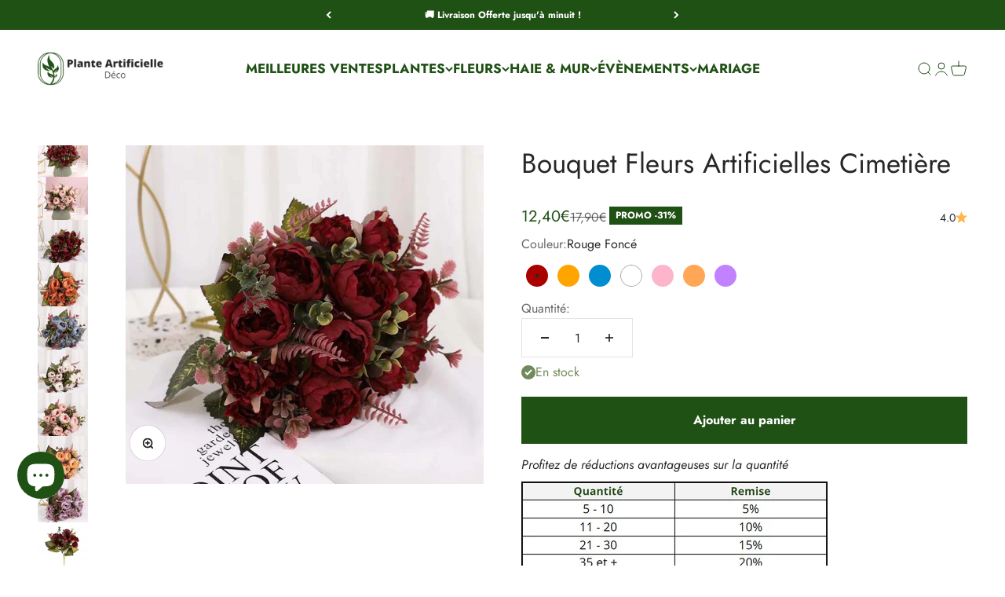

--- FILE ---
content_type: text/html; charset=utf-8
request_url: https://plante-artificielle-deco.com/products/fleurs-artificielles-cimetiere
body_size: 54643
content:
<!doctype html>

<html lang="fr" dir="ltr">
  <head>
    <!-- Google Tag Manager -->
<script async crossorigin fetchpriority="high" src="/cdn/shopifycloud/importmap-polyfill/es-modules-shim.2.4.0.js"></script>
<script>(function(w,d,s,l,i){w[l]=w[l]||[];w[l].push({'gtm.start':
new Date().getTime(),event:'gtm.js'});var f=d.getElementsByTagName(s)[0],
j=d.createElement(s),dl=l!='dataLayer'?'&l='+l:'';j.async=true;j.src=
'https://www.googletagmanager.com/gtm.js?id='+i+dl;f.parentNode.insertBefore(j,f);
})(window,document,'script','dataLayer','GTM-KCWCZGN8');</script>
<!-- End Google Tag Manager -->

    <!-- Event snippet for Achat conversion page -->
<script>
  gtag('event', 'conversion', {
      'send_to': 'AW-11136140778/6Tx7CNqezM8ZEOqLkL4p',
      'value': 1.0,
      'currency': 'EUR',
      'transaction_id': ''
  });
</script>
    
    <script>
  // Google Consent Mode V2 integration script from Consentmo GDPR
  window.isenseRules = {};
  window.isenseRules.gcm = {
      gcmVersion: 2,
      integrationVersion: 2,
      initialState: 7,
      customChanges: false,
      consentUpdated: false,
      adsDataRedaction: true,
      urlPassthrough: false,
      storage: { ad_personalization: "granted", ad_storage: "granted", ad_user_data: "granted", analytics_storage: "granted", functionality_storage: "granted", personalization_storage: "granted", security_storage: "granted", wait_for_update: 500 }
  };
  window.isenseRules.initializeGcm = function (rules) {
    let initialState = rules.initialState;
    let analyticsBlocked = initialState === 0 || initialState === 3 || initialState === 6 || initialState === 7;
    let marketingBlocked = initialState === 0 || initialState === 2 || initialState === 5 || initialState === 7;
    let functionalityBlocked = initialState === 4 || initialState === 5 || initialState === 6 || initialState === 7;

    let gdprCache = localStorage.getItem('gdprCache') ? JSON.parse(localStorage.getItem('gdprCache')) : null;
    if (gdprCache && typeof gdprCache.updatedPreferences !== "undefined") {
      let updatedPreferences = gdprCache && typeof gdprCache.updatedPreferences !== "undefined" ? gdprCache.updatedPreferences : null;
      analyticsBlocked = parseInt(updatedPreferences.indexOf('analytics')) > -1;
      marketingBlocked = parseInt(updatedPreferences.indexOf('marketing')) > -1;
      functionalityBlocked = parseInt(updatedPreferences.indexOf('functionality')) > -1;

      rules.consentUpdated = true;
    }
    
    isenseRules.gcm = {
      ...rules,
      storage: {
        ad_personalization: marketingBlocked ? "denied" : "granted",
        ad_storage: marketingBlocked ? "denied" : "granted",
        ad_user_data: marketingBlocked ? "denied" : "granted",
        analytics_storage: analyticsBlocked ? "denied" : "granted",
        functionality_storage: functionalityBlocked ? "denied" : "granted",
        personalization_storage: functionalityBlocked ? "denied" : "granted",
        security_storage: "granted",
        wait_for_update: 500
      },
    };
  }

  // Google Consent Mode - initialization start
  window.isenseRules.initializeGcm({
    ...window.isenseRules.gcm,
    adsDataRedaction: true,
    urlPassthrough: false,
    initialState: 7
  });

  /*
  * initialState acceptable values:
  * 0 - Set both ad_storage and analytics_storage to denied
  * 1 - Set all categories to granted
  * 2 - Set only ad_storage to denied
  * 3 - Set only analytics_storage to denied
  * 4 - Set only functionality_storage to denied
  * 5 - Set both ad_storage and functionality_storage to denied
  * 6 - Set both analytics_storage and functionality_storage to denied
  * 7 - Set all categories to denied
  */

  window.dataLayer = window.dataLayer || [];
  function gtag() { window.dataLayer.push(arguments); }
  gtag("consent", "default", isenseRules.gcm.storage);
  isenseRules.gcm.adsDataRedaction && gtag("set", "ads_data_redaction", isenseRules.gcm.adsDataRedaction);
  isenseRules.gcm.urlPassthrough && gtag("set", "url_passthrough", isenseRules.gcm.urlPassthrough);
</script>
    
    <meta name="facebook-domain-verification" content="smmvi2xm395qy1isx6y6t8inq39csr" />
    <meta charset="utf-8">
    <meta name="viewport" content="width=device-width, initial-scale=1.0, height=device-height, minimum-scale=1.0, maximum-scale=1.0">
    <meta name="theme-color" content="#ffffff">

    <title>Bouquet Fleurs Artificielles Cimetière | Plante Artificielle Déco</title><meta name="description" content="Le Bouquet Fleurs Artificielles Cimetière est un hommage délicat à ceux que nous avons perdus, une expression de respect et d&#39;amour éternel."><link rel="canonical" href="https://plante-artificielle-deco.com/products/fleurs-artificielles-cimetiere"><link rel="shortcut icon" href="//plante-artificielle-deco.com/cdn/shop/files/Fav_icon_v2.png?v=1693347553&width=96">
      <link rel="apple-touch-icon" href="//plante-artificielle-deco.com/cdn/shop/files/Fav_icon_v2.png?v=1693347553&width=180"><link rel="preconnect" href="https://cdn.shopify.com">
    <link rel="preconnect" href="https://fonts.shopifycdn.com" crossorigin>
    <link rel="dns-prefetch" href="https://productreviews.shopifycdn.com"><link rel="preload" href="//plante-artificielle-deco.com/cdn/fonts/jost/jost_n6.ec1178db7a7515114a2d84e3dd680832b7af8b99.woff2" as="font" type="font/woff2" crossorigin><link rel="preload" href="//plante-artificielle-deco.com/cdn/fonts/jost/jost_n4.d47a1b6347ce4a4c9f437608011273009d91f2b7.woff2" as="font" type="font/woff2" crossorigin><meta property="og:type" content="product">
  <meta property="og:title" content="Bouquet Fleurs Artificielles Cimetière">
  <meta property="product:price:amount" content="12,40">
  <meta property="product:price:currency" content="EUR"><meta property="og:image" content="http://plante-artificielle-deco.com/cdn/shop/files/Bouquet-Fleurs-Artificielles-Cimetiere.jpg?v=1695475671&width=2048">
  <meta property="og:image:secure_url" content="https://plante-artificielle-deco.com/cdn/shop/files/Bouquet-Fleurs-Artificielles-Cimetiere.jpg?v=1695475671&width=2048">
  <meta property="og:image:width" content="800">
  <meta property="og:image:height" content="800"><meta property="og:description" content="Le Bouquet Fleurs Artificielles Cimetière est un hommage délicat à ceux que nous avons perdus, une expression de respect et d&#39;amour éternel."><meta property="og:url" content="https://plante-artificielle-deco.com/products/fleurs-artificielles-cimetiere">
<meta property="og:site_name" content="Plante Artificielle Déco"><meta name="twitter:card" content="summary"><meta name="twitter:title" content="Bouquet Fleurs Artificielles Cimetière">
  <meta name="twitter:description" content="Ce bouquet incarne la beauté intemporelle des pivoines tout en offrant le réconfort d&#39;une présence constante. Chacune de ces pivoines artificielles est méticuleusement confectionnée en utilisant de la soie de haute qualité. Cette attention aux détails se traduit par une ressemblance frappante avec de véritables roses, tant dans leur apparence que dans leur texture. Chaque pétale est soigneusement modelé pour capturer la délicatesse naturelle des pivoines en fleur. Le bouquet mesure environ 23 cm de hauteur, ce qui en fait une pièce discrète et élégante pour votre décoration. Que ce soit pour embellir le cimetière ou pour ajouter une touche de grâce à votre maison, ces fausses fleurs sont un choix polyvalent. Ce qui distingue ces fausses pivoines des vraies, c&#39;est leur capacité à résister à l&#39;épreuve du temps. Elles restent perpétuellement fraîches et belles, sans nécessiter d&#39;arrosage ni d&#39;entretien régulier. Vous pouvez ainsi"><meta name="twitter:image" content="https://plante-artificielle-deco.com/cdn/shop/files/Bouquet-Fleurs-Artificielles-Cimetiere.jpg?crop=center&height=1200&v=1695475671&width=1200">
  <meta name="twitter:image:alt" content="Bouquet Fleurs Artificielles Cimetière"><script type="application/ld+json">{"@context":"http:\/\/schema.org\/","@id":"\/products\/fleurs-artificielles-cimetiere#product","@type":"ProductGroup","brand":{"@type":"Brand","name":"Plante Artificielle Déco"},"category":"Fleurs et plantes artificielles","description":"Ce bouquet incarne la beauté intemporelle des pivoines tout en offrant le réconfort d'une présence constante. Chacune de ces pivoines artificielles est méticuleusement confectionnée en utilisant de la soie de haute qualité. Cette attention aux détails se traduit par une ressemblance frappante avec de véritables roses, tant dans leur apparence que dans leur texture. Chaque pétale est soigneusement modelé pour capturer la délicatesse naturelle des pivoines en fleur.\nLe bouquet mesure environ 23 cm de hauteur, ce qui en fait une pièce discrète et élégante pour votre décoration. Que ce soit pour embellir le cimetière ou pour ajouter une touche de grâce à votre maison, ces fausses fleurs sont un choix polyvalent.\nCe qui distingue ces fausses pivoines des vraies, c'est leur capacité à résister à l'épreuve du temps. Elles restent perpétuellement fraîches et belles, sans nécessiter d'arrosage ni d'entretien régulier. Vous pouvez ainsi perpétuer le souvenir de vos proches avec un minimum d'effort, en sachant que leur beauté demeure intacte.\nLe Bouquet Fleurs Artificielles Cimetière transcende le rôle traditionnel de la décoration. Il devient un symbole d'amour éternel, une manière de garder la mémoire de vos proches vivante. Chaque fleurs est un rappel de moments partagés, de souvenirs précieux, et de l'affection qui perdure.\nSi vous appréciez notre Bouquet Fleurs Artificielles Cimetière, la Chrysanthemum Orchid Helen saura également vous séduire. Sinon, vous avez toutes nos Fleurs Artificielles Cimetière que vous pouvez découvrir sur notre site.\nSi vous cherchez d'autres choix, découvrez notre gamme complète de Fleurs artificielles, parfaites pour honorer la mémoire de votre proche.","hasVariant":[{"@id":"\/products\/fleurs-artificielles-cimetiere?variant=44632015241484#variant","@type":"Product","image":"https:\/\/plante-artificielle-deco.com\/cdn\/shop\/files\/Bouquet-Fleurs-Artificielles-Cimetiere-Rouge-Fonce.jpg?v=1695475671\u0026width=1920","name":"Bouquet Fleurs Artificielles Cimetière - Rouge Foncé","offers":{"@id":"\/products\/fleurs-artificielles-cimetiere?variant=44632015241484#offer","@type":"Offer","availability":"http:\/\/schema.org\/InStock","price":"12.40","priceCurrency":"EUR","url":"https:\/\/plante-artificielle-deco.com\/products\/fleurs-artificielles-cimetiere?variant=44632015241484"},"sku":"14:173#2"},{"@id":"\/products\/fleurs-artificielles-cimetiere?variant=44632015274252#variant","@type":"Product","image":"https:\/\/plante-artificielle-deco.com\/cdn\/shop\/files\/Bouquet-Fleurs-Artificielles-Cimetiere-Orange.jpg?v=1695475671\u0026width=1920","name":"Bouquet Fleurs Artificielles Cimetière - Orange","offers":{"@id":"\/products\/fleurs-artificielles-cimetiere?variant=44632015274252#offer","@type":"Offer","availability":"http:\/\/schema.org\/InStock","price":"12.40","priceCurrency":"EUR","url":"https:\/\/plante-artificielle-deco.com\/products\/fleurs-artificielles-cimetiere?variant=44632015274252"},"sku":"14:365458#3"},{"@id":"\/products\/fleurs-artificielles-cimetiere?variant=44632015339788#variant","@type":"Product","image":"https:\/\/plante-artificielle-deco.com\/cdn\/shop\/files\/Bouquet-Fleurs-Artificielles-Cimetiere-Bleu-Ocean.jpg?v=1695475671\u0026width=1920","name":"Bouquet Fleurs Artificielles Cimetière - Bleu Océan","offers":{"@id":"\/products\/fleurs-artificielles-cimetiere?variant=44632015339788#offer","@type":"Offer","availability":"http:\/\/schema.org\/InStock","price":"12.40","priceCurrency":"EUR","url":"https:\/\/plante-artificielle-deco.com\/products\/fleurs-artificielles-cimetiere?variant=44632015339788"},"sku":"14:691#5"},{"@id":"\/products\/fleurs-artificielles-cimetiere?variant=44632015372556#variant","@type":"Product","image":"https:\/\/plante-artificielle-deco.com\/cdn\/shop\/files\/Bouquet-Fleurs-Artificielles-Cimetiere-Blanc.jpg?v=1695475671\u0026width=1920","name":"Bouquet Fleurs Artificielles Cimetière - Blanc","offers":{"@id":"\/products\/fleurs-artificielles-cimetiere?variant=44632015372556#offer","@type":"Offer","availability":"http:\/\/schema.org\/InStock","price":"12.40","priceCurrency":"EUR","url":"https:\/\/plante-artificielle-deco.com\/products\/fleurs-artificielles-cimetiere?variant=44632015372556"},"sku":"14:175#6"},{"@id":"\/products\/fleurs-artificielles-cimetiere?variant=44632015405324#variant","@type":"Product","image":"https:\/\/plante-artificielle-deco.com\/cdn\/shop\/files\/Bouquet-Fleurs-Artificielles-Cimetiere-Rose-Clair.jpg?v=1695475671\u0026width=1920","name":"Bouquet Fleurs Artificielles Cimetière - Rose Clair","offers":{"@id":"\/products\/fleurs-artificielles-cimetiere?variant=44632015405324#offer","@type":"Offer","availability":"http:\/\/schema.org\/InStock","price":"12.40","priceCurrency":"EUR","url":"https:\/\/plante-artificielle-deco.com\/products\/fleurs-artificielles-cimetiere?variant=44632015405324"},"sku":"14:350852#7"},{"@id":"\/products\/fleurs-artificielles-cimetiere?variant=44632015208716#variant","@type":"Product","image":"https:\/\/plante-artificielle-deco.com\/cdn\/shop\/files\/Bouquet-Fleurs-Artificielles-Cimetiere-Orange-Clair.jpg?v=1695475671\u0026width=1920","name":"Bouquet Fleurs Artificielles Cimetière - Orange Clair","offers":{"@id":"\/products\/fleurs-artificielles-cimetiere?variant=44632015208716#offer","@type":"Offer","availability":"http:\/\/schema.org\/InStock","price":"12.40","priceCurrency":"EUR","url":"https:\/\/plante-artificielle-deco.com\/products\/fleurs-artificielles-cimetiere?variant=44632015208716"},"sku":"14:193#1"},{"@id":"\/products\/fleurs-artificielles-cimetiere?variant=44632015438092#variant","@type":"Product","image":"https:\/\/plante-artificielle-deco.com\/cdn\/shop\/files\/Bouquet-Fleurs-Artificielles-Cimetiere-Violet-Clair.jpg?v=1695475671\u0026width=1920","name":"Bouquet Fleurs Artificielles Cimetière - Violet Clair","offers":{"@id":"\/products\/fleurs-artificielles-cimetiere?variant=44632015438092#offer","@type":"Offer","availability":"http:\/\/schema.org\/InStock","price":"12.40","priceCurrency":"EUR","url":"https:\/\/plante-artificielle-deco.com\/products\/fleurs-artificielles-cimetiere?variant=44632015438092"},"sku":"14:1052#8"}],"name":"Bouquet Fleurs Artificielles Cimetière","productGroupID":"8448448495884","url":"https:\/\/plante-artificielle-deco.com\/products\/fleurs-artificielles-cimetiere"}</script><script type="application/ld+json">
  {
    "@context": "https://schema.org",
    "@type": "BreadcrumbList",
    "itemListElement": [{
        "@type": "ListItem",
        "position": 1,
        "name": "Accueil",
        "item": "https://plante-artificielle-deco.com"
      },{
            "@type": "ListItem",
            "position": 2,
            "name": "Bouquet Fleurs Artificielles Cimetière",
            "item": "https://plante-artificielle-deco.com/products/fleurs-artificielles-cimetiere"
          }]
  }
</script><style>/* Typography (heading) */
  @font-face {
  font-family: Jost;
  font-weight: 600;
  font-style: normal;
  font-display: fallback;
  src: url("//plante-artificielle-deco.com/cdn/fonts/jost/jost_n6.ec1178db7a7515114a2d84e3dd680832b7af8b99.woff2") format("woff2"),
       url("//plante-artificielle-deco.com/cdn/fonts/jost/jost_n6.b1178bb6bdd3979fef38e103a3816f6980aeaff9.woff") format("woff");
}

@font-face {
  font-family: Jost;
  font-weight: 600;
  font-style: italic;
  font-display: fallback;
  src: url("//plante-artificielle-deco.com/cdn/fonts/jost/jost_i6.9af7e5f39e3a108c08f24047a4276332d9d7b85e.woff2") format("woff2"),
       url("//plante-artificielle-deco.com/cdn/fonts/jost/jost_i6.2bf310262638f998ed206777ce0b9a3b98b6fe92.woff") format("woff");
}

/* Typography (body) */
  @font-face {
  font-family: Jost;
  font-weight: 400;
  font-style: normal;
  font-display: fallback;
  src: url("//plante-artificielle-deco.com/cdn/fonts/jost/jost_n4.d47a1b6347ce4a4c9f437608011273009d91f2b7.woff2") format("woff2"),
       url("//plante-artificielle-deco.com/cdn/fonts/jost/jost_n4.791c46290e672b3f85c3d1c651ef2efa3819eadd.woff") format("woff");
}

@font-face {
  font-family: Jost;
  font-weight: 400;
  font-style: italic;
  font-display: fallback;
  src: url("//plante-artificielle-deco.com/cdn/fonts/jost/jost_i4.b690098389649750ada222b9763d55796c5283a5.woff2") format("woff2"),
       url("//plante-artificielle-deco.com/cdn/fonts/jost/jost_i4.fd766415a47e50b9e391ae7ec04e2ae25e7e28b0.woff") format("woff");
}

@font-face {
  font-family: Jost;
  font-weight: 700;
  font-style: normal;
  font-display: fallback;
  src: url("//plante-artificielle-deco.com/cdn/fonts/jost/jost_n7.921dc18c13fa0b0c94c5e2517ffe06139c3615a3.woff2") format("woff2"),
       url("//plante-artificielle-deco.com/cdn/fonts/jost/jost_n7.cbfc16c98c1e195f46c536e775e4e959c5f2f22b.woff") format("woff");
}

@font-face {
  font-family: Jost;
  font-weight: 700;
  font-style: italic;
  font-display: fallback;
  src: url("//plante-artificielle-deco.com/cdn/fonts/jost/jost_i7.d8201b854e41e19d7ed9b1a31fe4fe71deea6d3f.woff2") format("woff2"),
       url("//plante-artificielle-deco.com/cdn/fonts/jost/jost_i7.eae515c34e26b6c853efddc3fc0c552e0de63757.woff") format("woff");
}

:root {
    /**
     * ---------------------------------------------------------------------
     * SPACING VARIABLES
     *
     * We are using a spacing inspired from frameworks like Tailwind CSS.
     * ---------------------------------------------------------------------
     */
    --spacing-0-5: 0.125rem; /* 2px */
    --spacing-1: 0.25rem; /* 4px */
    --spacing-1-5: 0.375rem; /* 6px */
    --spacing-2: 0.5rem; /* 8px */
    --spacing-2-5: 0.625rem; /* 10px */
    --spacing-3: 0.75rem; /* 12px */
    --spacing-3-5: 0.875rem; /* 14px */
    --spacing-4: 1rem; /* 16px */
    --spacing-4-5: 1.125rem; /* 18px */
    --spacing-5: 1.25rem; /* 20px */
    --spacing-5-5: 1.375rem; /* 22px */
    --spacing-6: 1.5rem; /* 24px */
    --spacing-6-5: 1.625rem; /* 26px */
    --spacing-7: 1.75rem; /* 28px */
    --spacing-7-5: 1.875rem; /* 30px */
    --spacing-8: 2rem; /* 32px */
    --spacing-8-5: 2.125rem; /* 34px */
    --spacing-9: 2.25rem; /* 36px */
    --spacing-9-5: 2.375rem; /* 38px */
    --spacing-10: 2.5rem; /* 40px */
    --spacing-11: 2.75rem; /* 44px */
    --spacing-12: 3rem; /* 48px */
    --spacing-14: 3.5rem; /* 56px */
    --spacing-16: 4rem; /* 64px */
    --spacing-18: 4.5rem; /* 72px */
    --spacing-20: 5rem; /* 80px */
    --spacing-24: 6rem; /* 96px */
    --spacing-28: 7rem; /* 112px */
    --spacing-32: 8rem; /* 128px */
    --spacing-36: 9rem; /* 144px */
    --spacing-40: 10rem; /* 160px */
    --spacing-44: 11rem; /* 176px */
    --spacing-48: 12rem; /* 192px */
    --spacing-52: 13rem; /* 208px */
    --spacing-56: 14rem; /* 224px */
    --spacing-60: 15rem; /* 240px */
    --spacing-64: 16rem; /* 256px */
    --spacing-72: 18rem; /* 288px */
    --spacing-80: 20rem; /* 320px */
    --spacing-96: 24rem; /* 384px */

    /* Container */
    --container-max-width: 1500px;
    --container-narrow-max-width: 1250px;
    --container-gutter: var(--spacing-5);
    --section-outer-spacing-block: var(--spacing-12);
    --section-inner-max-spacing-block: var(--spacing-10);
    --section-inner-spacing-inline: var(--container-gutter);
    --section-stack-spacing-block: var(--spacing-8);

    /* Grid gutter */
    --grid-gutter: var(--spacing-5);

    /* Product list settings */
    --product-list-row-gap: var(--spacing-8);
    --product-list-column-gap: var(--grid-gutter);

    /* Form settings */
    --input-gap: var(--spacing-2);
    --input-height: 2.625rem;
    --input-padding-inline: var(--spacing-4);

    /* Other sizes */
    --sticky-area-height: calc(var(--sticky-announcement-bar-enabled, 0) * var(--announcement-bar-height, 0px) + var(--sticky-header-enabled, 0) * var(--header-height, 0px));

    /* RTL support */
    --transform-logical-flip: 1;
    --transform-origin-start: left;
    --transform-origin-end: right;

    /**
     * ---------------------------------------------------------------------
     * TYPOGRAPHY
     * ---------------------------------------------------------------------
     */

    /* Font properties */
    --heading-font-family: Jost, sans-serif;
    --heading-font-weight: 600;
    --heading-font-style: normal;
    --heading-text-transform: normal;
    --heading-letter-spacing: 0.01em;
    --text-font-family: Jost, sans-serif;
    --text-font-weight: 400;
    --text-font-style: normal;
    --text-letter-spacing: 0.0em;

    /* Font sizes */
    --text-h0: 2.5rem;
    --text-h1: 1.75rem;
    --text-h2: 1.5rem;
    --text-h3: 1.375rem;
    --text-h4: 1.125rem;
    --text-h5: 1.125rem;
    --text-h6: 1rem;
    --text-xs: 0.625rem;
    --text-sm: 0.6875rem;
    --text-base: 0.8125rem;
    --text-lg: 1.0625rem;

    /**
     * ---------------------------------------------------------------------
     * COLORS
     * ---------------------------------------------------------------------
     */

    /* Color settings */--accent: 31 80 20;
    --text-primary: 39 39 39;
    --background-primary: 255 255 255;
    --dialog-background: 255 255 255;
    --border-color: var(--text-color, var(--text-primary)) / 0.12;

    /* Button colors */
    --button-background-primary: 31 80 20;
    --button-text-primary: 255 255 255;
    --button-background-secondary: 31 80 20;
    --button-text-secondary: 255 255 255;

    /* Status colors */
    --success-background: 238 241 235;
    --success-text: 112 138 92;
    --warning-background: 252 240 227;
    --warning-text: 227 126 22;
    --error-background: 245 229 229;
    --error-text: 170 40 38;

    /* Product colors */
    --on-sale-text: 31 80 20;
    --on-sale-badge-background: 31 80 20;
    --on-sale-badge-text: 255 255 255;
    --sold-out-badge-background: 190 189 185;
    --sold-out-badge-text: 0 0 0;
    --primary-badge-background: 60 97 158;
    --primary-badge-text: 255 255 255;
    --star-color: 255 183 74;
    --product-card-background: 255 255 255;
    --product-card-text: 39 39 39;

    /* Header colors */
    --header-background: 255 255 255;
    --header-text: 31 80 20;

    /* Footer colors */
    --footer-background: 31 80 20;
    --footer-text: 255 255 255;

    /* Rounded variables (used for border radius) */
    --rounded-xs: 0.0rem;
    --rounded-sm: 0.0rem;
    --rounded: 0.0rem;
    --rounded-lg: 0.0rem;
    --rounded-full: 9999px;

    --rounded-button: 0.0rem;
    --rounded-input: 0.0rem;

    /* Box shadow */
    --shadow-sm: 0 2px 8px rgb(var(--text-primary) / 0.0);
    --shadow: 0 5px 15px rgb(var(--text-primary) / 0.0);
    --shadow-md: 0 5px 30px rgb(var(--text-primary) / 0.0);
    --shadow-block: 0px 0px 50px rgb(var(--text-primary) / 0.0);

    /**
     * ---------------------------------------------------------------------
     * OTHER
     * ---------------------------------------------------------------------
     */

    --stagger-products-reveal-opacity: 0;
    --cursor-close-svg-url: url(//plante-artificielle-deco.com/cdn/shop/t/14/assets/cursor-close.svg?v=147174565022153725511731264010);
    --cursor-zoom-in-svg-url: url(//plante-artificielle-deco.com/cdn/shop/t/14/assets/cursor-zoom-in.svg?v=154953035094101115921731264010);
    --cursor-zoom-out-svg-url: url(//plante-artificielle-deco.com/cdn/shop/t/14/assets/cursor-zoom-out.svg?v=16155520337305705181731264010);
    --checkmark-svg-url: url(//plante-artificielle-deco.com/cdn/shop/t/14/assets/checkmark.svg?v=77552481021870063511731264010);
  }

  [dir="rtl"]:root {
    /* RTL support */
    --transform-logical-flip: -1;
    --transform-origin-start: right;
    --transform-origin-end: left;
  }

  @media screen and (min-width: 700px) {
    :root {
      /* Typography (font size) */
      --text-h0: 3.25rem;
      --text-h1: 2.25rem;
      --text-h2: 1.75rem;
      --text-h3: 1.625rem;
      --text-h4: 1.25rem;
      --text-h5: 1.25rem;
      --text-h6: 1.125rem;

      --text-xs: 0.75rem;
      --text-sm: 0.875rem;
      --text-base: 1.0rem;
      --text-lg: 1.25rem;

      /* Spacing */
      --container-gutter: 2rem;
      --section-outer-spacing-block: var(--spacing-16);
      --section-inner-max-spacing-block: var(--spacing-12);
      --section-inner-spacing-inline: var(--spacing-10);
      --section-stack-spacing-block: var(--spacing-12);

      /* Grid gutter */
      --grid-gutter: var(--spacing-6);

      /* Product list settings */
      --product-list-row-gap: var(--spacing-12);

      /* Form settings */
      --input-gap: 1rem;
      --input-height: 3.125rem;
      --input-padding-inline: var(--spacing-5);
    }
  }

  @media screen and (min-width: 1000px) {
    :root {
      /* Spacing settings */
      --container-gutter: var(--spacing-12);
      --section-outer-spacing-block: var(--spacing-18);
      --section-inner-max-spacing-block: var(--spacing-16);
      --section-inner-spacing-inline: var(--spacing-14);
      --section-stack-spacing-block: var(--spacing-12);
    }
  }

  @media screen and (min-width: 1150px) {
    :root {
      /* Spacing settings */
      --container-gutter: var(--spacing-12);
      --section-outer-spacing-block: var(--spacing-20);
      --section-inner-max-spacing-block: var(--spacing-16);
      --section-inner-spacing-inline: var(--spacing-14);
      --section-stack-spacing-block: var(--spacing-12);
    }
  }

  @media screen and (min-width: 1400px) {
    :root {
      /* Typography (font size) */
      --text-h0: 4rem;
      --text-h1: 3rem;
      --text-h2: 2.5rem;
      --text-h3: 1.75rem;
      --text-h4: 1.5rem;
      --text-h5: 1.25rem;
      --text-h6: 1.25rem;

      --section-outer-spacing-block: var(--spacing-24);
      --section-inner-max-spacing-block: var(--spacing-18);
      --section-inner-spacing-inline: var(--spacing-16);
    }
  }

  @media screen and (min-width: 1600px) {
    :root {
      --section-outer-spacing-block: var(--spacing-24);
      --section-inner-max-spacing-block: var(--spacing-20);
      --section-inner-spacing-inline: var(--spacing-18);
    }
  }

  /**
   * ---------------------------------------------------------------------
   * LIQUID DEPENDANT CSS
   *
   * Our main CSS is Liquid free, but some very specific features depend on
   * theme settings, so we have them here
   * ---------------------------------------------------------------------
   */@media screen and (pointer: fine) {
        /* The !important are for the Shopify Payment button to ensure we override the default from Shopify styles */
        .button:not([disabled]):not(.button--outline):hover, .btn:not([disabled]):hover, .shopify-payment-button__button--unbranded:not([disabled]):hover {
          background-color: transparent !important;
          color: rgb(var(--button-outline-color) / var(--button-background-opacity, 1)) !important;
          box-shadow: inset 0 0 0 2px currentColor !important;
        }

        .button--outline:not([disabled]):hover {
          background: rgb(var(--button-background));
          color: rgb(var(--button-text-color));
          box-shadow: inset 0 0 0 2px rgb(var(--button-background));
        }
      }</style><script>
  // This allows to expose several variables to the global scope, to be used in scripts
  window.themeVariables = {
    settings: {
      showPageTransition: null,
      staggerProductsApparition: true,
      reduceDrawerAnimation: false,
      reduceMenuAnimation: false,
      headingApparition: "split_fade",
      pageType: "product",
      moneyFormat: "{{amount_with_comma_separator}}€",
      moneyWithCurrencyFormat: "{{amount_with_comma_separator}}€",
      currencyCodeEnabled: false,
      cartType: "drawer",
      showDiscount: true,
      discountMode: "percentage",
      pageBackground: "#ffffff",
      textColor: "#272727"
    },

    strings: {
      accessibilityClose: "Fermer",
      accessibilityNext: "Suivant",
      accessibilityPrevious: "Précédent",
      closeGallery: "Fermer la galerie",
      zoomGallery: "Zoomer sur l\u0026#39;image",
      errorGallery: "L\u0026#39;image ne peut pas etre chargée",
      searchNoResults: "Aucun résultat ne correspond à votre recherche.",
      addOrderNote: "Ajouter une note",
      editOrderNote: "Modifier la note",
      shippingEstimatorNoResults: "Nous ne livrons pas à votre adresse.",
      shippingEstimatorOneResult: "Il y a un résultat pour votre adresse :",
      shippingEstimatorMultipleResults: "Il y a plusieurs résultats pour votre adresse :",
      shippingEstimatorError: "Impossible d\u0026#39;estimer les frais de livraison :"
    },

    breakpoints: {
      'sm': 'screen and (min-width: 700px)',
      'md': 'screen and (min-width: 1000px)',
      'lg': 'screen and (min-width: 1150px)',
      'xl': 'screen and (min-width: 1400px)',

      'sm-max': 'screen and (max-width: 699px)',
      'md-max': 'screen and (max-width: 999px)',
      'lg-max': 'screen and (max-width: 1149px)',
      'xl-max': 'screen and (max-width: 1399px)'
    }
  };

  // For detecting native share
  document.documentElement.classList.add(`native-share--${navigator.share ? 'enabled' : 'disabled'}`);// We save the product ID in local storage to be eventually used for recently viewed section
    try {
      const recentlyViewedProducts = new Set(JSON.parse(localStorage.getItem('theme:recently-viewed-products') || '[]'));

      recentlyViewedProducts.delete(8448448495884); // Delete first to re-move the product
      recentlyViewedProducts.add(8448448495884);

      localStorage.setItem('theme:recently-viewed-products', JSON.stringify(Array.from(recentlyViewedProducts.values()).reverse()));
    } catch (e) {
      // Safari in private mode does not allow setting item, we silently fail
    }</script><script>
      if (!(HTMLScriptElement.supports && HTMLScriptElement.supports('importmap'))) {
        const importMapPolyfill = document.createElement('script');
        importMapPolyfill.async = true;
        importMapPolyfill.src = "//plante-artificielle-deco.com/cdn/shop/t/14/assets/es-module-shims.min.js?v=140375185335194536761731264010";

        document.head.appendChild(importMapPolyfill);
      }
    </script>

    <script type="importmap">{
        "imports": {
          "vendor": "//plante-artificielle-deco.com/cdn/shop/t/14/assets/vendor.min.js?v=87984156289740595151731264010",
          "theme": "//plante-artificielle-deco.com/cdn/shop/t/14/assets/theme.js?v=46263768749489231761731264010",
          "photoswipe": "//plante-artificielle-deco.com/cdn/shop/t/14/assets/photoswipe.min.js?v=13374349288281597431731264010"
        }
      }
    </script>

    <script type="module" src="//plante-artificielle-deco.com/cdn/shop/t/14/assets/vendor.min.js?v=87984156289740595151731264010"></script>
    <script type="module" src="//plante-artificielle-deco.com/cdn/shop/t/14/assets/theme.js?v=46263768749489231761731264010"></script>

    <script>window.performance && window.performance.mark && window.performance.mark('shopify.content_for_header.start');</script><meta name="google-site-verification" content="lN7NEYDd8dIEo8_raYdS38vnI_G8yWoF9MSAUVgeK74">
<meta id="shopify-digital-wallet" name="shopify-digital-wallet" content="/67010920716/digital_wallets/dialog">
<link rel="alternate" type="application/json+oembed" href="https://plante-artificielle-deco.com/products/fleurs-artificielles-cimetiere.oembed">
<script async="async" src="/checkouts/internal/preloads.js?locale=fr-FR"></script>
<script id="shopify-features" type="application/json">{"accessToken":"2a338f1b557c51fb0c61dd76394cdfac","betas":["rich-media-storefront-analytics"],"domain":"plante-artificielle-deco.com","predictiveSearch":true,"shopId":67010920716,"locale":"fr"}</script>
<script>var Shopify = Shopify || {};
Shopify.shop = "a9246d.myshopify.com";
Shopify.locale = "fr";
Shopify.currency = {"active":"EUR","rate":"1.0"};
Shopify.country = "FR";
Shopify.theme = {"name":"Impact 09\/11\/24","id":173136052492,"schema_name":"Impact","schema_version":"6.4.1","theme_store_id":1190,"role":"main"};
Shopify.theme.handle = "null";
Shopify.theme.style = {"id":null,"handle":null};
Shopify.cdnHost = "plante-artificielle-deco.com/cdn";
Shopify.routes = Shopify.routes || {};
Shopify.routes.root = "/";</script>
<script type="module">!function(o){(o.Shopify=o.Shopify||{}).modules=!0}(window);</script>
<script>!function(o){function n(){var o=[];function n(){o.push(Array.prototype.slice.apply(arguments))}return n.q=o,n}var t=o.Shopify=o.Shopify||{};t.loadFeatures=n(),t.autoloadFeatures=n()}(window);</script>
<script id="shop-js-analytics" type="application/json">{"pageType":"product"}</script>
<script defer="defer" async type="module" src="//plante-artificielle-deco.com/cdn/shopifycloud/shop-js/modules/v2/client.init-shop-cart-sync_INwxTpsh.fr.esm.js"></script>
<script defer="defer" async type="module" src="//plante-artificielle-deco.com/cdn/shopifycloud/shop-js/modules/v2/chunk.common_YNAa1F1g.esm.js"></script>
<script type="module">
  await import("//plante-artificielle-deco.com/cdn/shopifycloud/shop-js/modules/v2/client.init-shop-cart-sync_INwxTpsh.fr.esm.js");
await import("//plante-artificielle-deco.com/cdn/shopifycloud/shop-js/modules/v2/chunk.common_YNAa1F1g.esm.js");

  window.Shopify.SignInWithShop?.initShopCartSync?.({"fedCMEnabled":true,"windoidEnabled":true});

</script>
<script>(function() {
  var isLoaded = false;
  function asyncLoad() {
    if (isLoaded) return;
    isLoaded = true;
    var urls = ["\/\/cdn.shopify.com\/proxy\/ecde6f512274a85e8635caf5bee4e6faad1d3d2fbaaed0da3030aa7f84caf703\/api.goaffpro.com\/loader.js?shop=a9246d.myshopify.com\u0026sp-cache-control=cHVibGljLCBtYXgtYWdlPTkwMA","https:\/\/static.klaviyo.com\/onsite\/js\/klaviyo.js?company_id=WvHETB\u0026shop=a9246d.myshopify.com","https:\/\/static.klaviyo.com\/onsite\/js\/klaviyo.js?company_id=WvHETB\u0026shop=a9246d.myshopify.com","https:\/\/cdn.logbase.io\/lb-upsell-wrapper.js?shop=a9246d.myshopify.com","https:\/\/intg.snapchat.com\/shopify\/shopify-scevent-init.js?id=0701d38e-5c9b-43c2-9b8e-e7d3bab043ae\u0026shop=a9246d.myshopify.com"];
    for (var i = 0; i < urls.length; i++) {
      var s = document.createElement('script');
      s.type = 'text/javascript';
      s.async = true;
      s.src = urls[i];
      var x = document.getElementsByTagName('script')[0];
      x.parentNode.insertBefore(s, x);
    }
  };
  if(window.attachEvent) {
    window.attachEvent('onload', asyncLoad);
  } else {
    window.addEventListener('load', asyncLoad, false);
  }
})();</script>
<script id="__st">var __st={"a":67010920716,"offset":3600,"reqid":"667ab11e-2802-4c55-bd73-4eecfd59d232-1768972219","pageurl":"plante-artificielle-deco.com\/products\/fleurs-artificielles-cimetiere","u":"8395c999cdd2","p":"product","rtyp":"product","rid":8448448495884};</script>
<script>window.ShopifyPaypalV4VisibilityTracking = true;</script>
<script id="form-persister">!function(){'use strict';const t='contact',e='new_comment',n=[[t,t],['blogs',e],['comments',e],[t,'customer']],o='password',r='form_key',c=['recaptcha-v3-token','g-recaptcha-response','h-captcha-response',o],s=()=>{try{return window.sessionStorage}catch{return}},i='__shopify_v',u=t=>t.elements[r],a=function(){const t=[...n].map((([t,e])=>`form[action*='/${t}']:not([data-nocaptcha='true']) input[name='form_type'][value='${e}']`)).join(',');var e;return e=t,()=>e?[...document.querySelectorAll(e)].map((t=>t.form)):[]}();function m(t){const e=u(t);a().includes(t)&&(!e||!e.value)&&function(t){try{if(!s())return;!function(t){const e=s();if(!e)return;const n=u(t);if(!n)return;const o=n.value;o&&e.removeItem(o)}(t);const e=Array.from(Array(32),(()=>Math.random().toString(36)[2])).join('');!function(t,e){u(t)||t.append(Object.assign(document.createElement('input'),{type:'hidden',name:r})),t.elements[r].value=e}(t,e),function(t,e){const n=s();if(!n)return;const r=[...t.querySelectorAll(`input[type='${o}']`)].map((({name:t})=>t)),u=[...c,...r],a={};for(const[o,c]of new FormData(t).entries())u.includes(o)||(a[o]=c);n.setItem(e,JSON.stringify({[i]:1,action:t.action,data:a}))}(t,e)}catch(e){console.error('failed to persist form',e)}}(t)}const f=t=>{if('true'===t.dataset.persistBound)return;const e=function(t,e){const n=function(t){return'function'==typeof t.submit?t.submit:HTMLFormElement.prototype.submit}(t).bind(t);return function(){let t;return()=>{t||(t=!0,(()=>{try{e(),n()}catch(t){(t=>{console.error('form submit failed',t)})(t)}})(),setTimeout((()=>t=!1),250))}}()}(t,(()=>{m(t)}));!function(t,e){if('function'==typeof t.submit&&'function'==typeof e)try{t.submit=e}catch{}}(t,e),t.addEventListener('submit',(t=>{t.preventDefault(),e()})),t.dataset.persistBound='true'};!function(){function t(t){const e=(t=>{const e=t.target;return e instanceof HTMLFormElement?e:e&&e.form})(t);e&&m(e)}document.addEventListener('submit',t),document.addEventListener('DOMContentLoaded',(()=>{const e=a();for(const t of e)f(t);var n;n=document.body,new window.MutationObserver((t=>{for(const e of t)if('childList'===e.type&&e.addedNodes.length)for(const t of e.addedNodes)1===t.nodeType&&'FORM'===t.tagName&&a().includes(t)&&f(t)})).observe(n,{childList:!0,subtree:!0,attributes:!1}),document.removeEventListener('submit',t)}))}()}();</script>
<script integrity="sha256-4kQ18oKyAcykRKYeNunJcIwy7WH5gtpwJnB7kiuLZ1E=" data-source-attribution="shopify.loadfeatures" defer="defer" src="//plante-artificielle-deco.com/cdn/shopifycloud/storefront/assets/storefront/load_feature-a0a9edcb.js" crossorigin="anonymous"></script>
<script data-source-attribution="shopify.dynamic_checkout.dynamic.init">var Shopify=Shopify||{};Shopify.PaymentButton=Shopify.PaymentButton||{isStorefrontPortableWallets:!0,init:function(){window.Shopify.PaymentButton.init=function(){};var t=document.createElement("script");t.src="https://plante-artificielle-deco.com/cdn/shopifycloud/portable-wallets/latest/portable-wallets.fr.js",t.type="module",document.head.appendChild(t)}};
</script>
<script data-source-attribution="shopify.dynamic_checkout.buyer_consent">
  function portableWalletsHideBuyerConsent(e){var t=document.getElementById("shopify-buyer-consent"),n=document.getElementById("shopify-subscription-policy-button");t&&n&&(t.classList.add("hidden"),t.setAttribute("aria-hidden","true"),n.removeEventListener("click",e))}function portableWalletsShowBuyerConsent(e){var t=document.getElementById("shopify-buyer-consent"),n=document.getElementById("shopify-subscription-policy-button");t&&n&&(t.classList.remove("hidden"),t.removeAttribute("aria-hidden"),n.addEventListener("click",e))}window.Shopify?.PaymentButton&&(window.Shopify.PaymentButton.hideBuyerConsent=portableWalletsHideBuyerConsent,window.Shopify.PaymentButton.showBuyerConsent=portableWalletsShowBuyerConsent);
</script>
<script data-source-attribution="shopify.dynamic_checkout.cart.bootstrap">document.addEventListener("DOMContentLoaded",(function(){function t(){return document.querySelector("shopify-accelerated-checkout-cart, shopify-accelerated-checkout")}if(t())Shopify.PaymentButton.init();else{new MutationObserver((function(e,n){t()&&(Shopify.PaymentButton.init(),n.disconnect())})).observe(document.body,{childList:!0,subtree:!0})}}));
</script>
<link id="shopify-accelerated-checkout-styles" rel="stylesheet" media="screen" href="https://plante-artificielle-deco.com/cdn/shopifycloud/portable-wallets/latest/accelerated-checkout-backwards-compat.css" crossorigin="anonymous">
<style id="shopify-accelerated-checkout-cart">
        #shopify-buyer-consent {
  margin-top: 1em;
  display: inline-block;
  width: 100%;
}

#shopify-buyer-consent.hidden {
  display: none;
}

#shopify-subscription-policy-button {
  background: none;
  border: none;
  padding: 0;
  text-decoration: underline;
  font-size: inherit;
  cursor: pointer;
}

#shopify-subscription-policy-button::before {
  box-shadow: none;
}

      </style>

<script>window.performance && window.performance.mark && window.performance.mark('shopify.content_for_header.end');</script>
<link href="//plante-artificielle-deco.com/cdn/shop/t/14/assets/theme.css?v=151159139448717063861731264010" rel="stylesheet" type="text/css" media="all" /><!-- BEGIN app block: shopify://apps/consentmo-gdpr/blocks/gdpr_cookie_consent/4fbe573f-a377-4fea-9801-3ee0858cae41 -->


<!-- END app block --><!-- BEGIN app block: shopify://apps/judge-me-reviews/blocks/judgeme_core/61ccd3b1-a9f2-4160-9fe9-4fec8413e5d8 --><!-- Start of Judge.me Core -->






<link rel="dns-prefetch" href="https://cdnwidget.judge.me">
<link rel="dns-prefetch" href="https://cdn.judge.me">
<link rel="dns-prefetch" href="https://cdn1.judge.me">
<link rel="dns-prefetch" href="https://api.judge.me">

<script data-cfasync='false' class='jdgm-settings-script'>window.jdgmSettings={"pagination":5,"disable_web_reviews":false,"badge_no_review_text":"Aucun avis","badge_n_reviews_text":"{{ n }} avis","badge_star_color":"#1f5014","hide_badge_preview_if_no_reviews":true,"badge_hide_text":false,"enforce_center_preview_badge":false,"widget_title":"Avis Clients","widget_open_form_text":"Écrire un avis","widget_close_form_text":"Annuler l'avis","widget_refresh_page_text":"Actualiser la page","widget_summary_text":"Basé sur {{ number_of_reviews }} avis","widget_no_review_text":"Soyez le premier à écrire un avis","widget_name_field_text":"Nom d'affichage","widget_verified_name_field_text":"Nom vérifié (public)","widget_name_placeholder_text":"Nom d'affichage","widget_required_field_error_text":"Ce champ est obligatoire.","widget_email_field_text":"Adresse email","widget_verified_email_field_text":"Email vérifié (privé, ne peut pas être modifié)","widget_email_placeholder_text":"Votre adresse email","widget_email_field_error_text":"Veuillez entrer une adresse email valide.","widget_rating_field_text":"Évaluation","widget_review_title_field_text":"Titre de l'avis","widget_review_title_placeholder_text":"Donnez un titre à votre avis","widget_review_body_field_text":"Contenu de l'avis","widget_review_body_placeholder_text":"Commencez à écrire ici...","widget_pictures_field_text":"Photo/Vidéo (facultatif)","widget_submit_review_text":"Soumettre l'avis","widget_submit_verified_review_text":"Soumettre un avis vérifié","widget_submit_success_msg_with_auto_publish":"Merci ! Veuillez actualiser la page dans quelques instants pour voir votre avis. Vous pouvez supprimer ou modifier votre avis en vous connectant à \u003ca href='https://judge.me/login' target='_blank' rel='nofollow noopener'\u003eJudge.me\u003c/a\u003e","widget_submit_success_msg_no_auto_publish":"Merci ! Votre avis sera publié dès qu'il sera approuvé par l'administrateur de la boutique. Vous pouvez supprimer ou modifier votre avis en vous connectant à \u003ca href='https://judge.me/login' target='_blank' rel='nofollow noopener'\u003eJudge.me\u003c/a\u003e","widget_show_default_reviews_out_of_total_text":"Affichage de {{ n_reviews_shown }} sur {{ n_reviews }} avis.","widget_show_all_link_text":"Tout afficher","widget_show_less_link_text":"Afficher moins","widget_author_said_text":"{{ reviewer_name }} a dit :","widget_days_text":"il y a {{ n }} jour/jours","widget_weeks_text":"il y a {{ n }} semaine/semaines","widget_months_text":"il y a {{ n }} mois","widget_years_text":"il y a {{ n }} an/ans","widget_yesterday_text":"Hier","widget_today_text":"Aujourd'hui","widget_replied_text":"\u003e\u003e {{ shop_name }} a répondu :","widget_read_more_text":"Lire plus","widget_reviewer_name_as_initial":"","widget_rating_filter_color":"","widget_rating_filter_see_all_text":"Voir tous les avis","widget_sorting_most_recent_text":"Plus récents","widget_sorting_highest_rating_text":"Meilleures notes","widget_sorting_lowest_rating_text":"Notes les plus basses","widget_sorting_with_pictures_text":"Uniquement les photos","widget_sorting_most_helpful_text":"Plus utiles","widget_open_question_form_text":"Poser une question","widget_reviews_subtab_text":"Avis","widget_questions_subtab_text":"Questions","widget_question_label_text":"Question","widget_answer_label_text":"Réponse","widget_question_placeholder_text":"Écrivez votre question ici","widget_submit_question_text":"Soumettre la question","widget_question_submit_success_text":"Merci pour votre question ! Nous vous notifierons dès qu'elle aura une réponse.","widget_star_color":"#1f5014","verified_badge_text":"Vérifié","verified_badge_bg_color":"","verified_badge_text_color":"","verified_badge_placement":"left-of-reviewer-name","widget_review_max_height":"","widget_hide_border":false,"widget_social_share":false,"widget_thumb":false,"widget_review_location_show":false,"widget_location_format":"","all_reviews_include_out_of_store_products":true,"all_reviews_out_of_store_text":"(hors boutique)","all_reviews_pagination":100,"all_reviews_product_name_prefix_text":"à propos de","enable_review_pictures":true,"enable_question_anwser":false,"widget_theme":"","review_date_format":"dd/mm/yy","default_sort_method":"most-recent","widget_product_reviews_subtab_text":"Avis Produits","widget_shop_reviews_subtab_text":"Avis Boutique","widget_other_products_reviews_text":"Avis pour d'autres produits","widget_store_reviews_subtab_text":"Avis de la boutique","widget_no_store_reviews_text":"Cette boutique n'a pas encore reçu d'avis","widget_web_restriction_product_reviews_text":"Ce produit n'a pas encore reçu d'avis","widget_no_items_text":"Aucun élément trouvé","widget_show_more_text":"Afficher plus","widget_write_a_store_review_text":"Écrire un avis sur la boutique","widget_other_languages_heading":"Avis dans d'autres langues","widget_translate_review_text":"Traduire l'avis en {{ language }}","widget_translating_review_text":"Traduction en cours...","widget_show_original_translation_text":"Afficher l'original ({{ language }})","widget_translate_review_failed_text":"Impossible de traduire cet avis.","widget_translate_review_retry_text":"Réessayer","widget_translate_review_try_again_later_text":"Réessayez plus tard","show_product_url_for_grouped_product":false,"widget_sorting_pictures_first_text":"Photos en premier","show_pictures_on_all_rev_page_mobile":false,"show_pictures_on_all_rev_page_desktop":false,"floating_tab_hide_mobile_install_preference":false,"floating_tab_button_name":"★ Avis","floating_tab_title":"Laissons nos clients parler pour nous","floating_tab_button_color":"","floating_tab_button_background_color":"","floating_tab_url":"","floating_tab_url_enabled":false,"floating_tab_tab_style":"text","all_reviews_text_badge_text":"Les clients nous notent {{ shop.metafields.judgeme.all_reviews_rating | round: 1 }}/5 basé sur {{ shop.metafields.judgeme.all_reviews_count }} avis.","all_reviews_text_badge_text_branded_style":"{{ shop.metafields.judgeme.all_reviews_rating | round: 1 }} sur 5 étoiles basé sur {{ shop.metafields.judgeme.all_reviews_count }} avis","is_all_reviews_text_badge_a_link":false,"show_stars_for_all_reviews_text_badge":false,"all_reviews_text_badge_url":"","all_reviews_text_style":"text","all_reviews_text_color_style":"judgeme_brand_color","all_reviews_text_color":"#108474","all_reviews_text_show_jm_brand":true,"featured_carousel_show_header":false,"featured_carousel_title":"Avis Clients","testimonials_carousel_title":"Les clients nous disent","videos_carousel_title":"Histoire de clients réels","cards_carousel_title":"Les clients nous disent","featured_carousel_count_text":"sur {{ n }} avis","featured_carousel_add_link_to_all_reviews_page":false,"featured_carousel_url":"","featured_carousel_show_images":true,"featured_carousel_autoslide_interval":5,"featured_carousel_arrows_on_the_sides":true,"featured_carousel_height":200,"featured_carousel_width":100,"featured_carousel_image_size":400,"featured_carousel_image_height":250,"featured_carousel_arrow_color":"#1f5014","verified_count_badge_style":"vintage","verified_count_badge_orientation":"horizontal","verified_count_badge_color_style":"judgeme_brand_color","verified_count_badge_color":"#108474","is_verified_count_badge_a_link":false,"verified_count_badge_url":"","verified_count_badge_show_jm_brand":true,"widget_rating_preset_default":5,"widget_first_sub_tab":"product-reviews","widget_show_histogram":true,"widget_histogram_use_custom_color":false,"widget_pagination_use_custom_color":false,"widget_star_use_custom_color":false,"widget_verified_badge_use_custom_color":false,"widget_write_review_use_custom_color":false,"picture_reminder_submit_button":"Upload Pictures","enable_review_videos":true,"mute_video_by_default":true,"widget_sorting_videos_first_text":"Vidéos en premier","widget_review_pending_text":"En attente","featured_carousel_items_for_large_screen":3,"social_share_options_order":"Facebook,Twitter","remove_microdata_snippet":true,"disable_json_ld":false,"enable_json_ld_products":false,"preview_badge_show_question_text":false,"preview_badge_no_question_text":"Aucune question","preview_badge_n_question_text":"{{ number_of_questions }} question/questions","qa_badge_show_icon":false,"qa_badge_position":"same-row","remove_judgeme_branding":false,"widget_add_search_bar":false,"widget_search_bar_placeholder":"Recherche","widget_sorting_verified_only_text":"Vérifiés uniquement","featured_carousel_theme":"aligned","featured_carousel_show_rating":true,"featured_carousel_show_title":false,"featured_carousel_show_body":true,"featured_carousel_show_date":true,"featured_carousel_show_reviewer":true,"featured_carousel_show_product":true,"featured_carousel_header_background_color":"#108474","featured_carousel_header_text_color":"#ffffff","featured_carousel_name_product_separator":"reviewed","featured_carousel_full_star_background":"#108474","featured_carousel_empty_star_background":"#dadada","featured_carousel_vertical_theme_background":"#f9fafb","featured_carousel_verified_badge_enable":false,"featured_carousel_verified_badge_color":"#108474","featured_carousel_border_style":"round","featured_carousel_review_line_length_limit":3,"featured_carousel_more_reviews_button_text":"Lire plus d'avis","featured_carousel_view_product_button_text":"Voir le produit","all_reviews_page_load_reviews_on":"scroll","all_reviews_page_load_more_text":"Charger plus d'avis","disable_fb_tab_reviews":false,"enable_ajax_cdn_cache":false,"widget_public_name_text":"affiché publiquement comme","default_reviewer_name":"John Smith","default_reviewer_name_has_non_latin":true,"widget_reviewer_anonymous":"Anonyme","medals_widget_title":"Médailles d'avis Judge.me","medals_widget_background_color":"#f9fafb","medals_widget_position":"footer_all_pages","medals_widget_border_color":"#f9fafb","medals_widget_verified_text_position":"left","medals_widget_use_monochromatic_version":false,"medals_widget_elements_color":"#108474","show_reviewer_avatar":true,"widget_invalid_yt_video_url_error_text":"Pas une URL de vidéo YouTube","widget_max_length_field_error_text":"Veuillez ne pas dépasser {0} caractères.","widget_show_country_flag":false,"widget_show_collected_via_shop_app":true,"widget_verified_by_shop_badge_style":"light","widget_verified_by_shop_text":"Vérifié par la boutique","widget_show_photo_gallery":false,"widget_load_with_code_splitting":true,"widget_ugc_install_preference":false,"widget_ugc_title":"Fait par nous, partagé par vous","widget_ugc_subtitle":"Taguez-nous pour voir votre photo mise en avant sur notre page","widget_ugc_arrows_color":"#ffffff","widget_ugc_primary_button_text":"Acheter maintenant","widget_ugc_primary_button_background_color":"#108474","widget_ugc_primary_button_text_color":"#ffffff","widget_ugc_primary_button_border_width":"0","widget_ugc_primary_button_border_style":"none","widget_ugc_primary_button_border_color":"#108474","widget_ugc_primary_button_border_radius":"25","widget_ugc_secondary_button_text":"Charger plus","widget_ugc_secondary_button_background_color":"#ffffff","widget_ugc_secondary_button_text_color":"#108474","widget_ugc_secondary_button_border_width":"2","widget_ugc_secondary_button_border_style":"solid","widget_ugc_secondary_button_border_color":"#108474","widget_ugc_secondary_button_border_radius":"25","widget_ugc_reviews_button_text":"Voir les avis","widget_ugc_reviews_button_background_color":"#ffffff","widget_ugc_reviews_button_text_color":"#108474","widget_ugc_reviews_button_border_width":"2","widget_ugc_reviews_button_border_style":"solid","widget_ugc_reviews_button_border_color":"#108474","widget_ugc_reviews_button_border_radius":"25","widget_ugc_reviews_button_link_to":"judgeme-reviews-page","widget_ugc_show_post_date":true,"widget_ugc_max_width":"800","widget_rating_metafield_value_type":true,"widget_primary_color":"#1f5014","widget_enable_secondary_color":false,"widget_secondary_color":"#edf5f5","widget_summary_average_rating_text":"{{ average_rating }} sur 5","widget_media_grid_title":"Photos \u0026 vidéos clients","widget_media_grid_see_more_text":"Voir plus","widget_round_style":false,"widget_show_product_medals":false,"widget_verified_by_judgeme_text":"Vérifié par Judge.me","widget_show_store_medals":true,"widget_verified_by_judgeme_text_in_store_medals":"Vérifié par Judge.me","widget_media_field_exceed_quantity_message":"Désolé, nous ne pouvons accepter que {{ max_media }} pour un avis.","widget_media_field_exceed_limit_message":"{{ file_name }} est trop volumineux, veuillez sélectionner un {{ media_type }} de moins de {{ size_limit }}MB.","widget_review_submitted_text":"Avis soumis !","widget_question_submitted_text":"Question soumise !","widget_close_form_text_question":"Annuler","widget_write_your_answer_here_text":"Écrivez votre réponse ici","widget_enabled_branded_link":true,"widget_show_collected_by_judgeme":false,"widget_reviewer_name_color":"","widget_write_review_text_color":"","widget_write_review_bg_color":"","widget_collected_by_judgeme_text":"collecté par Judge.me","widget_pagination_type":"standard","widget_load_more_text":"Charger plus","widget_load_more_color":"#108474","widget_full_review_text":"Avis complet","widget_read_more_reviews_text":"Lire plus d'avis","widget_read_questions_text":"Lire les questions","widget_questions_and_answers_text":"Questions \u0026 Réponses","widget_verified_by_text":"Vérifié par","widget_verified_text":"Vérifié","widget_number_of_reviews_text":"{{ number_of_reviews }} avis","widget_back_button_text":"Retour","widget_next_button_text":"Suivant","widget_custom_forms_filter_button":"Filtres","custom_forms_style":"horizontal","widget_show_review_information":false,"how_reviews_are_collected":"Comment les avis sont-ils collectés ?","widget_show_review_keywords":false,"widget_gdpr_statement":"Comment nous utilisons vos données : Nous vous contacterons uniquement à propos de l'avis que vous avez laissé, et seulement si nécessaire. En soumettant votre avis, vous acceptez les \u003ca href='https://judge.me/terms' target='_blank' rel='nofollow noopener'\u003econditions\u003c/a\u003e, la \u003ca href='https://judge.me/privacy' target='_blank' rel='nofollow noopener'\u003epolitique de confidentialité\u003c/a\u003e et les \u003ca href='https://judge.me/content-policy' target='_blank' rel='nofollow noopener'\u003epolitiques de contenu\u003c/a\u003e de Judge.me.","widget_multilingual_sorting_enabled":false,"widget_translate_review_content_enabled":false,"widget_translate_review_content_method":"manual","popup_widget_review_selection":"automatically_with_pictures","popup_widget_round_border_style":true,"popup_widget_show_title":true,"popup_widget_show_body":true,"popup_widget_show_reviewer":false,"popup_widget_show_product":true,"popup_widget_show_pictures":true,"popup_widget_use_review_picture":true,"popup_widget_show_on_home_page":true,"popup_widget_show_on_product_page":true,"popup_widget_show_on_collection_page":true,"popup_widget_show_on_cart_page":true,"popup_widget_position":"bottom_left","popup_widget_first_review_delay":5,"popup_widget_duration":5,"popup_widget_interval":5,"popup_widget_review_count":5,"popup_widget_hide_on_mobile":true,"review_snippet_widget_round_border_style":true,"review_snippet_widget_card_color":"#FFFFFF","review_snippet_widget_slider_arrows_background_color":"#FFFFFF","review_snippet_widget_slider_arrows_color":"#000000","review_snippet_widget_star_color":"#108474","show_product_variant":false,"all_reviews_product_variant_label_text":"Variante : ","widget_show_verified_branding":false,"widget_ai_summary_title":"Les clients disent","widget_ai_summary_disclaimer":"Résumé des avis généré par IA basé sur les avis clients récents","widget_show_ai_summary":false,"widget_show_ai_summary_bg":false,"widget_show_review_title_input":true,"redirect_reviewers_invited_via_email":"review_widget","request_store_review_after_product_review":false,"request_review_other_products_in_order":false,"review_form_color_scheme":"default","review_form_corner_style":"square","review_form_star_color":{},"review_form_text_color":"#333333","review_form_background_color":"#ffffff","review_form_field_background_color":"#fafafa","review_form_button_color":{},"review_form_button_text_color":"#ffffff","review_form_modal_overlay_color":"#000000","review_content_screen_title_text":"Comment évalueriez-vous ce produit ?","review_content_introduction_text":"Nous serions ravis que vous partagiez un peu votre expérience.","store_review_form_title_text":"Comment évalueriez-vous cette boutique ?","store_review_form_introduction_text":"Nous serions ravis que vous partagiez un peu votre expérience.","show_review_guidance_text":true,"one_star_review_guidance_text":"Mauvais","five_star_review_guidance_text":"Excellent","customer_information_screen_title_text":"À propos de vous","customer_information_introduction_text":"Veuillez nous en dire plus sur vous.","custom_questions_screen_title_text":"Votre expérience en détail","custom_questions_introduction_text":"Voici quelques questions pour nous aider à mieux comprendre votre expérience.","review_submitted_screen_title_text":"Merci pour votre avis !","review_submitted_screen_thank_you_text":"Nous le traitons et il apparaîtra bientôt dans la boutique.","review_submitted_screen_email_verification_text":"Veuillez confirmer votre email en cliquant sur le lien que nous venons de vous envoyer. Cela nous aide à maintenir des avis authentiques.","review_submitted_request_store_review_text":"Aimeriez-vous partager votre expérience d'achat avec nous ?","review_submitted_review_other_products_text":"Aimeriez-vous évaluer ces produits ?","store_review_screen_title_text":"Voulez-vous partager votre expérience de shopping avec nous ?","store_review_introduction_text":"Nous apprécions votre retour d'expérience et nous l'utilisons pour nous améliorer. Veuillez partager vos pensées ou suggestions.","reviewer_media_screen_title_picture_text":"Partager une photo","reviewer_media_introduction_picture_text":"Téléchargez une photo pour étayer votre avis.","reviewer_media_screen_title_video_text":"Partager une vidéo","reviewer_media_introduction_video_text":"Téléchargez une vidéo pour étayer votre avis.","reviewer_media_screen_title_picture_or_video_text":"Partager une photo ou une vidéo","reviewer_media_introduction_picture_or_video_text":"Téléchargez une photo ou une vidéo pour étayer votre avis.","reviewer_media_youtube_url_text":"Collez votre URL Youtube ici","advanced_settings_next_step_button_text":"Suivant","advanced_settings_close_review_button_text":"Fermer","modal_write_review_flow":false,"write_review_flow_required_text":"Obligatoire","write_review_flow_privacy_message_text":"Nous respectons votre vie privée.","write_review_flow_anonymous_text":"Avis anonyme","write_review_flow_visibility_text":"Ne sera pas visible pour les autres clients.","write_review_flow_multiple_selection_help_text":"Sélectionnez autant que vous le souhaitez","write_review_flow_single_selection_help_text":"Sélectionnez une option","write_review_flow_required_field_error_text":"Ce champ est obligatoire","write_review_flow_invalid_email_error_text":"Veuillez saisir une adresse email valide","write_review_flow_max_length_error_text":"Max. {{ max_length }} caractères.","write_review_flow_media_upload_text":"\u003cb\u003eCliquez pour télécharger\u003c/b\u003e ou glissez-déposez","write_review_flow_gdpr_statement":"Nous vous contacterons uniquement au sujet de votre avis si nécessaire. En soumettant votre avis, vous acceptez nos \u003ca href='https://judge.me/terms' target='_blank' rel='nofollow noopener'\u003econditions d'utilisation\u003c/a\u003e et notre \u003ca href='https://judge.me/privacy' target='_blank' rel='nofollow noopener'\u003epolitique de confidentialité\u003c/a\u003e.","rating_only_reviews_enabled":false,"show_negative_reviews_help_screen":false,"new_review_flow_help_screen_rating_threshold":3,"negative_review_resolution_screen_title_text":"Dites-nous plus","negative_review_resolution_text":"Votre expérience est importante pour nous. S'il y a eu des problèmes avec votre achat, nous sommes là pour vous aider. N'hésitez pas à nous contacter, nous aimerions avoir l'opportunité de corriger les choses.","negative_review_resolution_button_text":"Contactez-nous","negative_review_resolution_proceed_with_review_text":"Laisser un avis","negative_review_resolution_subject":"Problème avec l'achat de {{ shop_name }}.{{ order_name }}","preview_badge_collection_page_install_status":false,"widget_review_custom_css":"","preview_badge_custom_css":"","preview_badge_stars_count":"5-stars","featured_carousel_custom_css":"","floating_tab_custom_css":"","all_reviews_widget_custom_css":"","medals_widget_custom_css":"","verified_badge_custom_css":"","all_reviews_text_custom_css":"","transparency_badges_collected_via_store_invite":false,"transparency_badges_from_another_provider":false,"transparency_badges_collected_from_store_visitor":false,"transparency_badges_collected_by_verified_review_provider":false,"transparency_badges_earned_reward":false,"transparency_badges_collected_via_store_invite_text":"Avis collecté via l'invitation du magasin","transparency_badges_from_another_provider_text":"Avis collecté d'un autre fournisseur","transparency_badges_collected_from_store_visitor_text":"Avis collecté d'un visiteur du magasin","transparency_badges_written_in_google_text":"Avis écrit sur Google","transparency_badges_written_in_etsy_text":"Avis écrit sur Etsy","transparency_badges_written_in_shop_app_text":"Avis écrit sur Shop App","transparency_badges_earned_reward_text":"Avis a gagné une récompense pour une commande future","product_review_widget_per_page":10,"widget_store_review_label_text":"Avis de la boutique","checkout_comment_extension_title_on_product_page":"Customer Comments","checkout_comment_extension_num_latest_comment_show":5,"checkout_comment_extension_format":"name_and_timestamp","checkout_comment_customer_name":"last_initial","checkout_comment_comment_notification":true,"preview_badge_collection_page_install_preference":true,"preview_badge_home_page_install_preference":false,"preview_badge_product_page_install_preference":true,"review_widget_install_preference":"","review_carousel_install_preference":false,"floating_reviews_tab_install_preference":"none","verified_reviews_count_badge_install_preference":false,"all_reviews_text_install_preference":false,"review_widget_best_location":true,"judgeme_medals_install_preference":false,"review_widget_revamp_enabled":false,"review_widget_qna_enabled":false,"review_widget_header_theme":"minimal","review_widget_widget_title_enabled":true,"review_widget_header_text_size":"medium","review_widget_header_text_weight":"regular","review_widget_average_rating_style":"compact","review_widget_bar_chart_enabled":true,"review_widget_bar_chart_type":"numbers","review_widget_bar_chart_style":"standard","review_widget_expanded_media_gallery_enabled":false,"review_widget_reviews_section_theme":"standard","review_widget_image_style":"thumbnails","review_widget_review_image_ratio":"square","review_widget_stars_size":"medium","review_widget_verified_badge":"standard_text","review_widget_review_title_text_size":"medium","review_widget_review_text_size":"medium","review_widget_review_text_length":"medium","review_widget_number_of_columns_desktop":3,"review_widget_carousel_transition_speed":5,"review_widget_custom_questions_answers_display":"always","review_widget_button_text_color":"#FFFFFF","review_widget_text_color":"#000000","review_widget_lighter_text_color":"#7B7B7B","review_widget_corner_styling":"soft","review_widget_review_word_singular":"avis","review_widget_review_word_plural":"avis","review_widget_voting_label":"Utile?","review_widget_shop_reply_label":"Réponse de {{ shop_name }} :","review_widget_filters_title":"Filtres","qna_widget_question_word_singular":"Question","qna_widget_question_word_plural":"Questions","qna_widget_answer_reply_label":"Réponse de {{ answerer_name }} :","qna_content_screen_title_text":"Poser une question sur ce produit","qna_widget_question_required_field_error_text":"Veuillez entrer votre question.","qna_widget_flow_gdpr_statement":"Nous vous contacterons uniquement au sujet de votre question si nécessaire. En soumettant votre question, vous acceptez nos \u003ca href='https://judge.me/terms' target='_blank' rel='nofollow noopener'\u003econditions d'utilisation\u003c/a\u003e et notre \u003ca href='https://judge.me/privacy' target='_blank' rel='nofollow noopener'\u003epolitique de confidentialité\u003c/a\u003e.","qna_widget_question_submitted_text":"Merci pour votre question !","qna_widget_close_form_text_question":"Fermer","qna_widget_question_submit_success_text":"Nous vous enverrons un email lorsque nous répondrons à votre question.","all_reviews_widget_v2025_enabled":false,"all_reviews_widget_v2025_header_theme":"default","all_reviews_widget_v2025_widget_title_enabled":true,"all_reviews_widget_v2025_header_text_size":"medium","all_reviews_widget_v2025_header_text_weight":"regular","all_reviews_widget_v2025_average_rating_style":"compact","all_reviews_widget_v2025_bar_chart_enabled":true,"all_reviews_widget_v2025_bar_chart_type":"numbers","all_reviews_widget_v2025_bar_chart_style":"standard","all_reviews_widget_v2025_expanded_media_gallery_enabled":false,"all_reviews_widget_v2025_show_store_medals":true,"all_reviews_widget_v2025_show_photo_gallery":true,"all_reviews_widget_v2025_show_review_keywords":false,"all_reviews_widget_v2025_show_ai_summary":false,"all_reviews_widget_v2025_show_ai_summary_bg":false,"all_reviews_widget_v2025_add_search_bar":false,"all_reviews_widget_v2025_default_sort_method":"most-recent","all_reviews_widget_v2025_reviews_per_page":10,"all_reviews_widget_v2025_reviews_section_theme":"default","all_reviews_widget_v2025_image_style":"thumbnails","all_reviews_widget_v2025_review_image_ratio":"square","all_reviews_widget_v2025_stars_size":"medium","all_reviews_widget_v2025_verified_badge":"bold_badge","all_reviews_widget_v2025_review_title_text_size":"medium","all_reviews_widget_v2025_review_text_size":"medium","all_reviews_widget_v2025_review_text_length":"medium","all_reviews_widget_v2025_number_of_columns_desktop":3,"all_reviews_widget_v2025_carousel_transition_speed":5,"all_reviews_widget_v2025_custom_questions_answers_display":"always","all_reviews_widget_v2025_show_product_variant":false,"all_reviews_widget_v2025_show_reviewer_avatar":true,"all_reviews_widget_v2025_reviewer_name_as_initial":"","all_reviews_widget_v2025_review_location_show":false,"all_reviews_widget_v2025_location_format":"","all_reviews_widget_v2025_show_country_flag":false,"all_reviews_widget_v2025_verified_by_shop_badge_style":"light","all_reviews_widget_v2025_social_share":false,"all_reviews_widget_v2025_social_share_options_order":"Facebook,Twitter,LinkedIn,Pinterest","all_reviews_widget_v2025_pagination_type":"standard","all_reviews_widget_v2025_button_text_color":"#FFFFFF","all_reviews_widget_v2025_text_color":"#000000","all_reviews_widget_v2025_lighter_text_color":"#7B7B7B","all_reviews_widget_v2025_corner_styling":"soft","all_reviews_widget_v2025_title":"Avis clients","all_reviews_widget_v2025_ai_summary_title":"Les clients disent à propos de cette boutique","all_reviews_widget_v2025_no_review_text":"Soyez le premier à écrire un avis","platform":"shopify","branding_url":"https://app.judge.me/reviews","branding_text":"Propulsé par Judge.me","locale":"en","reply_name":"Plante Artificielle Déco","widget_version":"3.0","footer":true,"autopublish":false,"review_dates":true,"enable_custom_form":false,"shop_locale":"fr","enable_multi_locales_translations":false,"show_review_title_input":true,"review_verification_email_status":"always","can_be_branded":false,"reply_name_text":"Plante Artificielle Déco"};</script> <style class='jdgm-settings-style'>﻿.jdgm-xx{left:0}:root{--jdgm-primary-color: #1f5014;--jdgm-secondary-color: rgba(31,80,20,0.1);--jdgm-star-color: #1f5014;--jdgm-write-review-text-color: white;--jdgm-write-review-bg-color: #1f5014;--jdgm-paginate-color: #1f5014;--jdgm-border-radius: 0;--jdgm-reviewer-name-color: #1f5014}.jdgm-histogram__bar-content{background-color:#1f5014}.jdgm-rev[data-verified-buyer=true] .jdgm-rev__icon.jdgm-rev__icon:after,.jdgm-rev__buyer-badge.jdgm-rev__buyer-badge{color:white;background-color:#1f5014}.jdgm-review-widget--small .jdgm-gallery.jdgm-gallery .jdgm-gallery__thumbnail-link:nth-child(8) .jdgm-gallery__thumbnail-wrapper.jdgm-gallery__thumbnail-wrapper:before{content:"Voir plus"}@media only screen and (min-width: 768px){.jdgm-gallery.jdgm-gallery .jdgm-gallery__thumbnail-link:nth-child(8) .jdgm-gallery__thumbnail-wrapper.jdgm-gallery__thumbnail-wrapper:before{content:"Voir plus"}}.jdgm-preview-badge .jdgm-star.jdgm-star{color:#1f5014}.jdgm-prev-badge[data-average-rating='0.00']{display:none !important}.jdgm-author-all-initials{display:none !important}.jdgm-author-last-initial{display:none !important}.jdgm-rev-widg__title{visibility:hidden}.jdgm-rev-widg__summary-text{visibility:hidden}.jdgm-prev-badge__text{visibility:hidden}.jdgm-rev__prod-link-prefix:before{content:'à propos de'}.jdgm-rev__variant-label:before{content:'Variante : '}.jdgm-rev__out-of-store-text:before{content:'(hors boutique)'}@media only screen and (min-width: 768px){.jdgm-rev__pics .jdgm-rev_all-rev-page-picture-separator,.jdgm-rev__pics .jdgm-rev__product-picture{display:none}}@media only screen and (max-width: 768px){.jdgm-rev__pics .jdgm-rev_all-rev-page-picture-separator,.jdgm-rev__pics .jdgm-rev__product-picture{display:none}}.jdgm-preview-badge[data-template="index"]{display:none !important}.jdgm-verified-count-badget[data-from-snippet="true"]{display:none !important}.jdgm-carousel-wrapper[data-from-snippet="true"]{display:none !important}.jdgm-all-reviews-text[data-from-snippet="true"]{display:none !important}.jdgm-medals-section[data-from-snippet="true"]{display:none !important}.jdgm-ugc-media-wrapper[data-from-snippet="true"]{display:none !important}.jdgm-rev__transparency-badge[data-badge-type="review_collected_via_store_invitation"]{display:none !important}.jdgm-rev__transparency-badge[data-badge-type="review_collected_from_another_provider"]{display:none !important}.jdgm-rev__transparency-badge[data-badge-type="review_collected_from_store_visitor"]{display:none !important}.jdgm-rev__transparency-badge[data-badge-type="review_written_in_etsy"]{display:none !important}.jdgm-rev__transparency-badge[data-badge-type="review_written_in_google_business"]{display:none !important}.jdgm-rev__transparency-badge[data-badge-type="review_written_in_shop_app"]{display:none !important}.jdgm-rev__transparency-badge[data-badge-type="review_earned_for_future_purchase"]{display:none !important}.jdgm-review-snippet-widget .jdgm-rev-snippet-widget__cards-container .jdgm-rev-snippet-card{border-radius:8px;background:#fff}.jdgm-review-snippet-widget .jdgm-rev-snippet-widget__cards-container .jdgm-rev-snippet-card__rev-rating .jdgm-star{color:#108474}.jdgm-review-snippet-widget .jdgm-rev-snippet-widget__prev-btn,.jdgm-review-snippet-widget .jdgm-rev-snippet-widget__next-btn{border-radius:50%;background:#fff}.jdgm-review-snippet-widget .jdgm-rev-snippet-widget__prev-btn>svg,.jdgm-review-snippet-widget .jdgm-rev-snippet-widget__next-btn>svg{fill:#000}.jdgm-full-rev-modal.rev-snippet-widget .jm-mfp-container .jm-mfp-content,.jdgm-full-rev-modal.rev-snippet-widget .jm-mfp-container .jdgm-full-rev__icon,.jdgm-full-rev-modal.rev-snippet-widget .jm-mfp-container .jdgm-full-rev__pic-img,.jdgm-full-rev-modal.rev-snippet-widget .jm-mfp-container .jdgm-full-rev__reply{border-radius:8px}.jdgm-full-rev-modal.rev-snippet-widget .jm-mfp-container .jdgm-full-rev[data-verified-buyer="true"] .jdgm-full-rev__icon::after{border-radius:8px}.jdgm-full-rev-modal.rev-snippet-widget .jm-mfp-container .jdgm-full-rev .jdgm-rev__buyer-badge{border-radius:calc( 8px / 2 )}.jdgm-full-rev-modal.rev-snippet-widget .jm-mfp-container .jdgm-full-rev .jdgm-full-rev__replier::before{content:'Plante Artificielle Déco'}.jdgm-full-rev-modal.rev-snippet-widget .jm-mfp-container .jdgm-full-rev .jdgm-full-rev__product-button{border-radius:calc( 8px * 6 )}
</style> <style class='jdgm-settings-style'></style>

  
  
  
  <style class='jdgm-miracle-styles'>
  @-webkit-keyframes jdgm-spin{0%{-webkit-transform:rotate(0deg);-ms-transform:rotate(0deg);transform:rotate(0deg)}100%{-webkit-transform:rotate(359deg);-ms-transform:rotate(359deg);transform:rotate(359deg)}}@keyframes jdgm-spin{0%{-webkit-transform:rotate(0deg);-ms-transform:rotate(0deg);transform:rotate(0deg)}100%{-webkit-transform:rotate(359deg);-ms-transform:rotate(359deg);transform:rotate(359deg)}}@font-face{font-family:'JudgemeStar';src:url("[data-uri]") format("woff");font-weight:normal;font-style:normal}.jdgm-star{font-family:'JudgemeStar';display:inline !important;text-decoration:none !important;padding:0 4px 0 0 !important;margin:0 !important;font-weight:bold;opacity:1;-webkit-font-smoothing:antialiased;-moz-osx-font-smoothing:grayscale}.jdgm-star:hover{opacity:1}.jdgm-star:last-of-type{padding:0 !important}.jdgm-star.jdgm--on:before{content:"\e000"}.jdgm-star.jdgm--off:before{content:"\e001"}.jdgm-star.jdgm--half:before{content:"\e002"}.jdgm-widget *{margin:0;line-height:1.4;-webkit-box-sizing:border-box;-moz-box-sizing:border-box;box-sizing:border-box;-webkit-overflow-scrolling:touch}.jdgm-hidden{display:none !important;visibility:hidden !important}.jdgm-temp-hidden{display:none}.jdgm-spinner{width:40px;height:40px;margin:auto;border-radius:50%;border-top:2px solid #eee;border-right:2px solid #eee;border-bottom:2px solid #eee;border-left:2px solid #ccc;-webkit-animation:jdgm-spin 0.8s infinite linear;animation:jdgm-spin 0.8s infinite linear}.jdgm-prev-badge{display:block !important}

</style>


  
  
   


<script data-cfasync='false' class='jdgm-script'>
!function(e){window.jdgm=window.jdgm||{},jdgm.CDN_HOST="https://cdnwidget.judge.me/",jdgm.CDN_HOST_ALT="https://cdn2.judge.me/cdn/widget_frontend/",jdgm.API_HOST="https://api.judge.me/",jdgm.CDN_BASE_URL="https://cdn.shopify.com/extensions/019bdc9e-9889-75cc-9a3d-a887384f20d4/judgeme-extensions-301/assets/",
jdgm.docReady=function(d){(e.attachEvent?"complete"===e.readyState:"loading"!==e.readyState)?
setTimeout(d,0):e.addEventListener("DOMContentLoaded",d)},jdgm.loadCSS=function(d,t,o,a){
!o&&jdgm.loadCSS.requestedUrls.indexOf(d)>=0||(jdgm.loadCSS.requestedUrls.push(d),
(a=e.createElement("link")).rel="stylesheet",a.class="jdgm-stylesheet",a.media="nope!",
a.href=d,a.onload=function(){this.media="all",t&&setTimeout(t)},e.body.appendChild(a))},
jdgm.loadCSS.requestedUrls=[],jdgm.loadJS=function(e,d){var t=new XMLHttpRequest;
t.onreadystatechange=function(){4===t.readyState&&(Function(t.response)(),d&&d(t.response))},
t.open("GET",e),t.onerror=function(){if(e.indexOf(jdgm.CDN_HOST)===0&&jdgm.CDN_HOST_ALT!==jdgm.CDN_HOST){var f=e.replace(jdgm.CDN_HOST,jdgm.CDN_HOST_ALT);jdgm.loadJS(f,d)}},t.send()},jdgm.docReady((function(){(window.jdgmLoadCSS||e.querySelectorAll(
".jdgm-widget, .jdgm-all-reviews-page").length>0)&&(jdgmSettings.widget_load_with_code_splitting?
parseFloat(jdgmSettings.widget_version)>=3?jdgm.loadCSS(jdgm.CDN_HOST+"widget_v3/base.css"):
jdgm.loadCSS(jdgm.CDN_HOST+"widget/base.css"):jdgm.loadCSS(jdgm.CDN_HOST+"shopify_v2.css"),
jdgm.loadJS(jdgm.CDN_HOST+"loa"+"der.js"))}))}(document);
</script>
<noscript><link rel="stylesheet" type="text/css" media="all" href="https://cdnwidget.judge.me/shopify_v2.css"></noscript>

<!-- BEGIN app snippet: theme_fix_tags --><script>
  (function() {
    var jdgmThemeFixes = null;
    if (!jdgmThemeFixes) return;
    var thisThemeFix = jdgmThemeFixes[Shopify.theme.id];
    if (!thisThemeFix) return;

    if (thisThemeFix.html) {
      document.addEventListener("DOMContentLoaded", function() {
        var htmlDiv = document.createElement('div');
        htmlDiv.classList.add('jdgm-theme-fix-html');
        htmlDiv.innerHTML = thisThemeFix.html;
        document.body.append(htmlDiv);
      });
    };

    if (thisThemeFix.css) {
      var styleTag = document.createElement('style');
      styleTag.classList.add('jdgm-theme-fix-style');
      styleTag.innerHTML = thisThemeFix.css;
      document.head.append(styleTag);
    };

    if (thisThemeFix.js) {
      var scriptTag = document.createElement('script');
      scriptTag.classList.add('jdgm-theme-fix-script');
      scriptTag.innerHTML = thisThemeFix.js;
      document.head.append(scriptTag);
    };
  })();
</script>
<!-- END app snippet -->
<!-- End of Judge.me Core -->



<!-- END app block --><!-- BEGIN app block: shopify://apps/klaviyo-email-marketing-sms/blocks/klaviyo-onsite-embed/2632fe16-c075-4321-a88b-50b567f42507 -->












  <script async src="https://static.klaviyo.com/onsite/js/WvHETB/klaviyo.js?company_id=WvHETB"></script>
  <script>!function(){if(!window.klaviyo){window._klOnsite=window._klOnsite||[];try{window.klaviyo=new Proxy({},{get:function(n,i){return"push"===i?function(){var n;(n=window._klOnsite).push.apply(n,arguments)}:function(){for(var n=arguments.length,o=new Array(n),w=0;w<n;w++)o[w]=arguments[w];var t="function"==typeof o[o.length-1]?o.pop():void 0,e=new Promise((function(n){window._klOnsite.push([i].concat(o,[function(i){t&&t(i),n(i)}]))}));return e}}})}catch(n){window.klaviyo=window.klaviyo||[],window.klaviyo.push=function(){var n;(n=window._klOnsite).push.apply(n,arguments)}}}}();</script>

  
    <script id="viewed_product">
      if (item == null) {
        var _learnq = _learnq || [];

        var MetafieldReviews = null
        var MetafieldYotpoRating = null
        var MetafieldYotpoCount = null
        var MetafieldLooxRating = null
        var MetafieldLooxCount = null
        var okendoProduct = null
        var okendoProductReviewCount = null
        var okendoProductReviewAverageValue = null
        try {
          // The following fields are used for Customer Hub recently viewed in order to add reviews.
          // This information is not part of __kla_viewed. Instead, it is part of __kla_viewed_reviewed_items
          MetafieldReviews = {"rating":{"scale_min":"1.0","scale_max":"5.0","value":"4.0"},"rating_count":1};
          MetafieldYotpoRating = null
          MetafieldYotpoCount = null
          MetafieldLooxRating = null
          MetafieldLooxCount = null

          okendoProduct = null
          // If the okendo metafield is not legacy, it will error, which then requires the new json formatted data
          if (okendoProduct && 'error' in okendoProduct) {
            okendoProduct = null
          }
          okendoProductReviewCount = okendoProduct ? okendoProduct.reviewCount : null
          okendoProductReviewAverageValue = okendoProduct ? okendoProduct.reviewAverageValue : null
        } catch (error) {
          console.error('Error in Klaviyo onsite reviews tracking:', error);
        }

        var item = {
          Name: "Bouquet Fleurs Artificielles Cimetière",
          ProductID: 8448448495884,
          Categories: ["Bouquets de Fleurs Artificielles","CYBER MONDAY","Fleurs Artificielles","Fleurs Artificielles Cimetière","Fleurs Artificielles Cimetière","Meilleures Ventes","Nouveautés","Réduction sur Quantité","Toussaint","Événements Spéciaux"],
          ImageURL: "https://plante-artificielle-deco.com/cdn/shop/files/Bouquet-Fleurs-Artificielles-Cimetiere_grande.jpg?v=1695475671",
          URL: "https://plante-artificielle-deco.com/products/fleurs-artificielles-cimetiere",
          Brand: "Plante Artificielle Déco",
          Price: "12,40€",
          Value: "12,40",
          CompareAtPrice: "17,90€"
        };
        _learnq.push(['track', 'Viewed Product', item]);
        _learnq.push(['trackViewedItem', {
          Title: item.Name,
          ItemId: item.ProductID,
          Categories: item.Categories,
          ImageUrl: item.ImageURL,
          Url: item.URL,
          Metadata: {
            Brand: item.Brand,
            Price: item.Price,
            Value: item.Value,
            CompareAtPrice: item.CompareAtPrice
          },
          metafields:{
            reviews: MetafieldReviews,
            yotpo:{
              rating: MetafieldYotpoRating,
              count: MetafieldYotpoCount,
            },
            loox:{
              rating: MetafieldLooxRating,
              count: MetafieldLooxCount,
            },
            okendo: {
              rating: okendoProductReviewAverageValue,
              count: okendoProductReviewCount,
            }
          }
        }]);
      }
    </script>
  




  <script>
    window.klaviyoReviewsProductDesignMode = false
  </script>







<!-- END app block --><script src="https://cdn.shopify.com/extensions/019bdc9e-9889-75cc-9a3d-a887384f20d4/judgeme-extensions-301/assets/loader.js" type="text/javascript" defer="defer"></script>
<script src="https://cdn.shopify.com/extensions/e8878072-2f6b-4e89-8082-94b04320908d/inbox-1254/assets/inbox-chat-loader.js" type="text/javascript" defer="defer"></script>
<script src="https://cdn.shopify.com/extensions/019bdc8a-76ef-7579-bc36-78c61aebc1a9/consentmo-gdpr-579/assets/consentmo_cookie_consent.js" type="text/javascript" defer="defer"></script>
<script src="https://cdn.shopify.com/extensions/019b7cd0-6587-73c3-9937-bcc2249fa2c4/lb-upsell-227/assets/lb-selleasy.js" type="text/javascript" defer="defer"></script>
<link href="https://monorail-edge.shopifysvc.com" rel="dns-prefetch">
<script>(function(){if ("sendBeacon" in navigator && "performance" in window) {try {var session_token_from_headers = performance.getEntriesByType('navigation')[0].serverTiming.find(x => x.name == '_s').description;} catch {var session_token_from_headers = undefined;}var session_cookie_matches = document.cookie.match(/_shopify_s=([^;]*)/);var session_token_from_cookie = session_cookie_matches && session_cookie_matches.length === 2 ? session_cookie_matches[1] : "";var session_token = session_token_from_headers || session_token_from_cookie || "";function handle_abandonment_event(e) {var entries = performance.getEntries().filter(function(entry) {return /monorail-edge.shopifysvc.com/.test(entry.name);});if (!window.abandonment_tracked && entries.length === 0) {window.abandonment_tracked = true;var currentMs = Date.now();var navigation_start = performance.timing.navigationStart;var payload = {shop_id: 67010920716,url: window.location.href,navigation_start,duration: currentMs - navigation_start,session_token,page_type: "product"};window.navigator.sendBeacon("https://monorail-edge.shopifysvc.com/v1/produce", JSON.stringify({schema_id: "online_store_buyer_site_abandonment/1.1",payload: payload,metadata: {event_created_at_ms: currentMs,event_sent_at_ms: currentMs}}));}}window.addEventListener('pagehide', handle_abandonment_event);}}());</script>
<script id="web-pixels-manager-setup">(function e(e,d,r,n,o){if(void 0===o&&(o={}),!Boolean(null===(a=null===(i=window.Shopify)||void 0===i?void 0:i.analytics)||void 0===a?void 0:a.replayQueue)){var i,a;window.Shopify=window.Shopify||{};var t=window.Shopify;t.analytics=t.analytics||{};var s=t.analytics;s.replayQueue=[],s.publish=function(e,d,r){return s.replayQueue.push([e,d,r]),!0};try{self.performance.mark("wpm:start")}catch(e){}var l=function(){var e={modern:/Edge?\/(1{2}[4-9]|1[2-9]\d|[2-9]\d{2}|\d{4,})\.\d+(\.\d+|)|Firefox\/(1{2}[4-9]|1[2-9]\d|[2-9]\d{2}|\d{4,})\.\d+(\.\d+|)|Chrom(ium|e)\/(9{2}|\d{3,})\.\d+(\.\d+|)|(Maci|X1{2}).+ Version\/(15\.\d+|(1[6-9]|[2-9]\d|\d{3,})\.\d+)([,.]\d+|)( \(\w+\)|)( Mobile\/\w+|) Safari\/|Chrome.+OPR\/(9{2}|\d{3,})\.\d+\.\d+|(CPU[ +]OS|iPhone[ +]OS|CPU[ +]iPhone|CPU IPhone OS|CPU iPad OS)[ +]+(15[._]\d+|(1[6-9]|[2-9]\d|\d{3,})[._]\d+)([._]\d+|)|Android:?[ /-](13[3-9]|1[4-9]\d|[2-9]\d{2}|\d{4,})(\.\d+|)(\.\d+|)|Android.+Firefox\/(13[5-9]|1[4-9]\d|[2-9]\d{2}|\d{4,})\.\d+(\.\d+|)|Android.+Chrom(ium|e)\/(13[3-9]|1[4-9]\d|[2-9]\d{2}|\d{4,})\.\d+(\.\d+|)|SamsungBrowser\/([2-9]\d|\d{3,})\.\d+/,legacy:/Edge?\/(1[6-9]|[2-9]\d|\d{3,})\.\d+(\.\d+|)|Firefox\/(5[4-9]|[6-9]\d|\d{3,})\.\d+(\.\d+|)|Chrom(ium|e)\/(5[1-9]|[6-9]\d|\d{3,})\.\d+(\.\d+|)([\d.]+$|.*Safari\/(?![\d.]+ Edge\/[\d.]+$))|(Maci|X1{2}).+ Version\/(10\.\d+|(1[1-9]|[2-9]\d|\d{3,})\.\d+)([,.]\d+|)( \(\w+\)|)( Mobile\/\w+|) Safari\/|Chrome.+OPR\/(3[89]|[4-9]\d|\d{3,})\.\d+\.\d+|(CPU[ +]OS|iPhone[ +]OS|CPU[ +]iPhone|CPU IPhone OS|CPU iPad OS)[ +]+(10[._]\d+|(1[1-9]|[2-9]\d|\d{3,})[._]\d+)([._]\d+|)|Android:?[ /-](13[3-9]|1[4-9]\d|[2-9]\d{2}|\d{4,})(\.\d+|)(\.\d+|)|Mobile Safari.+OPR\/([89]\d|\d{3,})\.\d+\.\d+|Android.+Firefox\/(13[5-9]|1[4-9]\d|[2-9]\d{2}|\d{4,})\.\d+(\.\d+|)|Android.+Chrom(ium|e)\/(13[3-9]|1[4-9]\d|[2-9]\d{2}|\d{4,})\.\d+(\.\d+|)|Android.+(UC? ?Browser|UCWEB|U3)[ /]?(15\.([5-9]|\d{2,})|(1[6-9]|[2-9]\d|\d{3,})\.\d+)\.\d+|SamsungBrowser\/(5\.\d+|([6-9]|\d{2,})\.\d+)|Android.+MQ{2}Browser\/(14(\.(9|\d{2,})|)|(1[5-9]|[2-9]\d|\d{3,})(\.\d+|))(\.\d+|)|K[Aa][Ii]OS\/(3\.\d+|([4-9]|\d{2,})\.\d+)(\.\d+|)/},d=e.modern,r=e.legacy,n=navigator.userAgent;return n.match(d)?"modern":n.match(r)?"legacy":"unknown"}(),u="modern"===l?"modern":"legacy",c=(null!=n?n:{modern:"",legacy:""})[u],f=function(e){return[e.baseUrl,"/wpm","/b",e.hashVersion,"modern"===e.buildTarget?"m":"l",".js"].join("")}({baseUrl:d,hashVersion:r,buildTarget:u}),m=function(e){var d=e.version,r=e.bundleTarget,n=e.surface,o=e.pageUrl,i=e.monorailEndpoint;return{emit:function(e){var a=e.status,t=e.errorMsg,s=(new Date).getTime(),l=JSON.stringify({metadata:{event_sent_at_ms:s},events:[{schema_id:"web_pixels_manager_load/3.1",payload:{version:d,bundle_target:r,page_url:o,status:a,surface:n,error_msg:t},metadata:{event_created_at_ms:s}}]});if(!i)return console&&console.warn&&console.warn("[Web Pixels Manager] No Monorail endpoint provided, skipping logging."),!1;try{return self.navigator.sendBeacon.bind(self.navigator)(i,l)}catch(e){}var u=new XMLHttpRequest;try{return u.open("POST",i,!0),u.setRequestHeader("Content-Type","text/plain"),u.send(l),!0}catch(e){return console&&console.warn&&console.warn("[Web Pixels Manager] Got an unhandled error while logging to Monorail."),!1}}}}({version:r,bundleTarget:l,surface:e.surface,pageUrl:self.location.href,monorailEndpoint:e.monorailEndpoint});try{o.browserTarget=l,function(e){var d=e.src,r=e.async,n=void 0===r||r,o=e.onload,i=e.onerror,a=e.sri,t=e.scriptDataAttributes,s=void 0===t?{}:t,l=document.createElement("script"),u=document.querySelector("head"),c=document.querySelector("body");if(l.async=n,l.src=d,a&&(l.integrity=a,l.crossOrigin="anonymous"),s)for(var f in s)if(Object.prototype.hasOwnProperty.call(s,f))try{l.dataset[f]=s[f]}catch(e){}if(o&&l.addEventListener("load",o),i&&l.addEventListener("error",i),u)u.appendChild(l);else{if(!c)throw new Error("Did not find a head or body element to append the script");c.appendChild(l)}}({src:f,async:!0,onload:function(){if(!function(){var e,d;return Boolean(null===(d=null===(e=window.Shopify)||void 0===e?void 0:e.analytics)||void 0===d?void 0:d.initialized)}()){var d=window.webPixelsManager.init(e)||void 0;if(d){var r=window.Shopify.analytics;r.replayQueue.forEach((function(e){var r=e[0],n=e[1],o=e[2];d.publishCustomEvent(r,n,o)})),r.replayQueue=[],r.publish=d.publishCustomEvent,r.visitor=d.visitor,r.initialized=!0}}},onerror:function(){return m.emit({status:"failed",errorMsg:"".concat(f," has failed to load")})},sri:function(e){var d=/^sha384-[A-Za-z0-9+/=]+$/;return"string"==typeof e&&d.test(e)}(c)?c:"",scriptDataAttributes:o}),m.emit({status:"loading"})}catch(e){m.emit({status:"failed",errorMsg:(null==e?void 0:e.message)||"Unknown error"})}}})({shopId: 67010920716,storefrontBaseUrl: "https://plante-artificielle-deco.com",extensionsBaseUrl: "https://extensions.shopifycdn.com/cdn/shopifycloud/web-pixels-manager",monorailEndpoint: "https://monorail-edge.shopifysvc.com/unstable/produce_batch",surface: "storefront-renderer",enabledBetaFlags: ["2dca8a86"],webPixelsConfigList: [{"id":"1381531916","configuration":"{\"shop\":\"a9246d.myshopify.com\",\"cookie_duration\":\"31104000\"}","eventPayloadVersion":"v1","runtimeContext":"STRICT","scriptVersion":"a2e7513c3708f34b1f617d7ce88f9697","type":"APP","apiClientId":2744533,"privacyPurposes":["ANALYTICS","MARKETING"],"dataSharingAdjustments":{"protectedCustomerApprovalScopes":["read_customer_address","read_customer_email","read_customer_name","read_customer_personal_data","read_customer_phone"]}},{"id":"1332379916","configuration":"{\"webPixelName\":\"Judge.me\"}","eventPayloadVersion":"v1","runtimeContext":"STRICT","scriptVersion":"34ad157958823915625854214640f0bf","type":"APP","apiClientId":683015,"privacyPurposes":["ANALYTICS"],"dataSharingAdjustments":{"protectedCustomerApprovalScopes":["read_customer_email","read_customer_name","read_customer_personal_data","read_customer_phone"]}},{"id":"875561228","configuration":"{\"config\":\"{\\\"pixel_id\\\":\\\"G-G9C99MS8SQ\\\",\\\"target_country\\\":\\\"FR\\\",\\\"gtag_events\\\":[{\\\"type\\\":\\\"search\\\",\\\"action_label\\\":[\\\"G-G9C99MS8SQ\\\",\\\"AW-11136140778\\\/S2KKCM2By70YEOqLkL4p\\\"]},{\\\"type\\\":\\\"begin_checkout\\\",\\\"action_label\\\":[\\\"G-G9C99MS8SQ\\\",\\\"AW-11136140778\\\/-m4BCNOBy70YEOqLkL4p\\\"]},{\\\"type\\\":\\\"view_item\\\",\\\"action_label\\\":[\\\"G-G9C99MS8SQ\\\",\\\"AW-11136140778\\\/Z5sLCMqBy70YEOqLkL4p\\\",\\\"MC-9RV1T9TE34\\\"]},{\\\"type\\\":\\\"purchase\\\",\\\"action_label\\\":[\\\"G-G9C99MS8SQ\\\",\\\"AW-11136140778\\\/sO8pCMSBy70YEOqLkL4p\\\",\\\"MC-9RV1T9TE34\\\"]},{\\\"type\\\":\\\"page_view\\\",\\\"action_label\\\":[\\\"G-G9C99MS8SQ\\\",\\\"AW-11136140778\\\/LwnYCMeBy70YEOqLkL4p\\\",\\\"MC-9RV1T9TE34\\\"]},{\\\"type\\\":\\\"add_payment_info\\\",\\\"action_label\\\":[\\\"G-G9C99MS8SQ\\\",\\\"AW-11136140778\\\/pCLLCNaBy70YEOqLkL4p\\\"]},{\\\"type\\\":\\\"add_to_cart\\\",\\\"action_label\\\":[\\\"G-G9C99MS8SQ\\\",\\\"AW-11136140778\\\/X5MqCNCBy70YEOqLkL4p\\\"]}],\\\"enable_monitoring_mode\\\":false}\"}","eventPayloadVersion":"v1","runtimeContext":"OPEN","scriptVersion":"b2a88bafab3e21179ed38636efcd8a93","type":"APP","apiClientId":1780363,"privacyPurposes":[],"dataSharingAdjustments":{"protectedCustomerApprovalScopes":["read_customer_address","read_customer_email","read_customer_name","read_customer_personal_data","read_customer_phone"]}},{"id":"853213452","configuration":"{\"pixelId\":\"8f2e34f0-a6b8-4595-9498-d15d9981951b\"}","eventPayloadVersion":"v1","runtimeContext":"STRICT","scriptVersion":"c119f01612c13b62ab52809eb08154bb","type":"APP","apiClientId":2556259,"privacyPurposes":["ANALYTICS","MARKETING","SALE_OF_DATA"],"dataSharingAdjustments":{"protectedCustomerApprovalScopes":["read_customer_address","read_customer_email","read_customer_name","read_customer_personal_data","read_customer_phone"]}},{"id":"806060300","configuration":"{\"pixelCode\":\"CMFH1JRC77U58IELUI8G\"}","eventPayloadVersion":"v1","runtimeContext":"STRICT","scriptVersion":"22e92c2ad45662f435e4801458fb78cc","type":"APP","apiClientId":4383523,"privacyPurposes":["ANALYTICS","MARKETING","SALE_OF_DATA"],"dataSharingAdjustments":{"protectedCustomerApprovalScopes":["read_customer_address","read_customer_email","read_customer_name","read_customer_personal_data","read_customer_phone"]}},{"id":"567443724","configuration":"{\"endpoint\":\"https:\\\/\\\/api.parcelpanel.com\",\"debugMode\":\"false\"}","eventPayloadVersion":"v1","runtimeContext":"STRICT","scriptVersion":"f2b9a7bfa08fd9028733e48bf62dd9f1","type":"APP","apiClientId":2681387,"privacyPurposes":["ANALYTICS"],"dataSharingAdjustments":{"protectedCustomerApprovalScopes":["read_customer_address","read_customer_email","read_customer_name","read_customer_personal_data","read_customer_phone"]}},{"id":"523403532","configuration":"{\"accountID\":\"selleasy-metrics-track\"}","eventPayloadVersion":"v1","runtimeContext":"STRICT","scriptVersion":"5aac1f99a8ca74af74cea751ede503d2","type":"APP","apiClientId":5519923,"privacyPurposes":[],"dataSharingAdjustments":{"protectedCustomerApprovalScopes":["read_customer_email","read_customer_name","read_customer_personal_data"]}},{"id":"329842956","configuration":"{\"pixel_id\":\"335029342216275\",\"pixel_type\":\"facebook_pixel\",\"metaapp_system_user_token\":\"-\"}","eventPayloadVersion":"v1","runtimeContext":"OPEN","scriptVersion":"ca16bc87fe92b6042fbaa3acc2fbdaa6","type":"APP","apiClientId":2329312,"privacyPurposes":["ANALYTICS","MARKETING","SALE_OF_DATA"],"dataSharingAdjustments":{"protectedCustomerApprovalScopes":["read_customer_address","read_customer_email","read_customer_name","read_customer_personal_data","read_customer_phone"]}},{"id":"185073932","configuration":"{\"tagID\":\"2613457566786\"}","eventPayloadVersion":"v1","runtimeContext":"STRICT","scriptVersion":"18031546ee651571ed29edbe71a3550b","type":"APP","apiClientId":3009811,"privacyPurposes":["ANALYTICS","MARKETING","SALE_OF_DATA"],"dataSharingAdjustments":{"protectedCustomerApprovalScopes":["read_customer_address","read_customer_email","read_customer_name","read_customer_personal_data","read_customer_phone"]}},{"id":"47481100","configuration":"{\"myshopifyDomain\":\"a9246d.myshopify.com\"}","eventPayloadVersion":"v1","runtimeContext":"STRICT","scriptVersion":"23b97d18e2aa74363140dc29c9284e87","type":"APP","apiClientId":2775569,"privacyPurposes":["ANALYTICS","MARKETING","SALE_OF_DATA"],"dataSharingAdjustments":{"protectedCustomerApprovalScopes":["read_customer_address","read_customer_email","read_customer_name","read_customer_phone","read_customer_personal_data"]}},{"id":"107643148","eventPayloadVersion":"1","runtimeContext":"LAX","scriptVersion":"1","type":"CUSTOM","privacyPurposes":["SALE_OF_DATA"],"name":"Achat"},{"id":"108560652","eventPayloadVersion":"1","runtimeContext":"LAX","scriptVersion":"1","type":"CUSTOM","privacyPurposes":["SALE_OF_DATA"],"name":"GTM"},{"id":"137167116","eventPayloadVersion":"1","runtimeContext":"LAX","scriptVersion":"1","type":"CUSTOM","privacyPurposes":["MARKETING"],"name":"TrackBee - Google Tag"},{"id":"shopify-app-pixel","configuration":"{}","eventPayloadVersion":"v1","runtimeContext":"STRICT","scriptVersion":"0450","apiClientId":"shopify-pixel","type":"APP","privacyPurposes":["ANALYTICS","MARKETING"]},{"id":"shopify-custom-pixel","eventPayloadVersion":"v1","runtimeContext":"LAX","scriptVersion":"0450","apiClientId":"shopify-pixel","type":"CUSTOM","privacyPurposes":["ANALYTICS","MARKETING"]}],isMerchantRequest: false,initData: {"shop":{"name":"Plante Artificielle Déco","paymentSettings":{"currencyCode":"EUR"},"myshopifyDomain":"a9246d.myshopify.com","countryCode":"AE","storefrontUrl":"https:\/\/plante-artificielle-deco.com"},"customer":null,"cart":null,"checkout":null,"productVariants":[{"price":{"amount":12.4,"currencyCode":"EUR"},"product":{"title":"Bouquet Fleurs Artificielles Cimetière","vendor":"Plante Artificielle Déco","id":"8448448495884","untranslatedTitle":"Bouquet Fleurs Artificielles Cimetière","url":"\/products\/fleurs-artificielles-cimetiere","type":"Fleurs Artificielles Cimetière"},"id":"44632015241484","image":{"src":"\/\/plante-artificielle-deco.com\/cdn\/shop\/files\/Bouquet-Fleurs-Artificielles-Cimetiere-Rouge-Fonce.jpg?v=1695475671"},"sku":"14:173#2","title":"Rouge Foncé","untranslatedTitle":"Rouge Foncé"},{"price":{"amount":12.4,"currencyCode":"EUR"},"product":{"title":"Bouquet Fleurs Artificielles Cimetière","vendor":"Plante Artificielle Déco","id":"8448448495884","untranslatedTitle":"Bouquet Fleurs Artificielles Cimetière","url":"\/products\/fleurs-artificielles-cimetiere","type":"Fleurs Artificielles Cimetière"},"id":"44632015274252","image":{"src":"\/\/plante-artificielle-deco.com\/cdn\/shop\/files\/Bouquet-Fleurs-Artificielles-Cimetiere-Orange.jpg?v=1695475671"},"sku":"14:365458#3","title":"Orange","untranslatedTitle":"Orange"},{"price":{"amount":12.4,"currencyCode":"EUR"},"product":{"title":"Bouquet Fleurs Artificielles Cimetière","vendor":"Plante Artificielle Déco","id":"8448448495884","untranslatedTitle":"Bouquet Fleurs Artificielles Cimetière","url":"\/products\/fleurs-artificielles-cimetiere","type":"Fleurs Artificielles Cimetière"},"id":"44632015339788","image":{"src":"\/\/plante-artificielle-deco.com\/cdn\/shop\/files\/Bouquet-Fleurs-Artificielles-Cimetiere-Bleu-Ocean.jpg?v=1695475671"},"sku":"14:691#5","title":"Bleu Océan","untranslatedTitle":"Bleu Océan"},{"price":{"amount":12.4,"currencyCode":"EUR"},"product":{"title":"Bouquet Fleurs Artificielles Cimetière","vendor":"Plante Artificielle Déco","id":"8448448495884","untranslatedTitle":"Bouquet Fleurs Artificielles Cimetière","url":"\/products\/fleurs-artificielles-cimetiere","type":"Fleurs Artificielles Cimetière"},"id":"44632015372556","image":{"src":"\/\/plante-artificielle-deco.com\/cdn\/shop\/files\/Bouquet-Fleurs-Artificielles-Cimetiere-Blanc.jpg?v=1695475671"},"sku":"14:175#6","title":"Blanc","untranslatedTitle":"Blanc"},{"price":{"amount":12.4,"currencyCode":"EUR"},"product":{"title":"Bouquet Fleurs Artificielles Cimetière","vendor":"Plante Artificielle Déco","id":"8448448495884","untranslatedTitle":"Bouquet Fleurs Artificielles Cimetière","url":"\/products\/fleurs-artificielles-cimetiere","type":"Fleurs Artificielles Cimetière"},"id":"44632015405324","image":{"src":"\/\/plante-artificielle-deco.com\/cdn\/shop\/files\/Bouquet-Fleurs-Artificielles-Cimetiere-Rose-Clair.jpg?v=1695475671"},"sku":"14:350852#7","title":"Rose Clair","untranslatedTitle":"Rose Clair"},{"price":{"amount":12.4,"currencyCode":"EUR"},"product":{"title":"Bouquet Fleurs Artificielles Cimetière","vendor":"Plante Artificielle Déco","id":"8448448495884","untranslatedTitle":"Bouquet Fleurs Artificielles Cimetière","url":"\/products\/fleurs-artificielles-cimetiere","type":"Fleurs Artificielles Cimetière"},"id":"44632015208716","image":{"src":"\/\/plante-artificielle-deco.com\/cdn\/shop\/files\/Bouquet-Fleurs-Artificielles-Cimetiere-Orange-Clair.jpg?v=1695475671"},"sku":"14:193#1","title":"Orange Clair","untranslatedTitle":"Orange Clair"},{"price":{"amount":12.4,"currencyCode":"EUR"},"product":{"title":"Bouquet Fleurs Artificielles Cimetière","vendor":"Plante Artificielle Déco","id":"8448448495884","untranslatedTitle":"Bouquet Fleurs Artificielles Cimetière","url":"\/products\/fleurs-artificielles-cimetiere","type":"Fleurs Artificielles Cimetière"},"id":"44632015438092","image":{"src":"\/\/plante-artificielle-deco.com\/cdn\/shop\/files\/Bouquet-Fleurs-Artificielles-Cimetiere-Violet-Clair.jpg?v=1695475671"},"sku":"14:1052#8","title":"Violet Clair","untranslatedTitle":"Violet Clair"}],"purchasingCompany":null},},"https://plante-artificielle-deco.com/cdn","fcfee988w5aeb613cpc8e4bc33m6693e112",{"modern":"","legacy":""},{"shopId":"67010920716","storefrontBaseUrl":"https:\/\/plante-artificielle-deco.com","extensionBaseUrl":"https:\/\/extensions.shopifycdn.com\/cdn\/shopifycloud\/web-pixels-manager","surface":"storefront-renderer","enabledBetaFlags":"[\"2dca8a86\"]","isMerchantRequest":"false","hashVersion":"fcfee988w5aeb613cpc8e4bc33m6693e112","publish":"custom","events":"[[\"page_viewed\",{}],[\"product_viewed\",{\"productVariant\":{\"price\":{\"amount\":12.4,\"currencyCode\":\"EUR\"},\"product\":{\"title\":\"Bouquet Fleurs Artificielles Cimetière\",\"vendor\":\"Plante Artificielle Déco\",\"id\":\"8448448495884\",\"untranslatedTitle\":\"Bouquet Fleurs Artificielles Cimetière\",\"url\":\"\/products\/fleurs-artificielles-cimetiere\",\"type\":\"Fleurs Artificielles Cimetière\"},\"id\":\"44632015241484\",\"image\":{\"src\":\"\/\/plante-artificielle-deco.com\/cdn\/shop\/files\/Bouquet-Fleurs-Artificielles-Cimetiere-Rouge-Fonce.jpg?v=1695475671\"},\"sku\":\"14:173#2\",\"title\":\"Rouge Foncé\",\"untranslatedTitle\":\"Rouge Foncé\"}}]]"});</script><script>
  window.ShopifyAnalytics = window.ShopifyAnalytics || {};
  window.ShopifyAnalytics.meta = window.ShopifyAnalytics.meta || {};
  window.ShopifyAnalytics.meta.currency = 'EUR';
  var meta = {"product":{"id":8448448495884,"gid":"gid:\/\/shopify\/Product\/8448448495884","vendor":"Plante Artificielle Déco","type":"Fleurs Artificielles Cimetière","handle":"fleurs-artificielles-cimetiere","variants":[{"id":44632015241484,"price":1240,"name":"Bouquet Fleurs Artificielles Cimetière - Rouge Foncé","public_title":"Rouge Foncé","sku":"14:173#2"},{"id":44632015274252,"price":1240,"name":"Bouquet Fleurs Artificielles Cimetière - Orange","public_title":"Orange","sku":"14:365458#3"},{"id":44632015339788,"price":1240,"name":"Bouquet Fleurs Artificielles Cimetière - Bleu Océan","public_title":"Bleu Océan","sku":"14:691#5"},{"id":44632015372556,"price":1240,"name":"Bouquet Fleurs Artificielles Cimetière - Blanc","public_title":"Blanc","sku":"14:175#6"},{"id":44632015405324,"price":1240,"name":"Bouquet Fleurs Artificielles Cimetière - Rose Clair","public_title":"Rose Clair","sku":"14:350852#7"},{"id":44632015208716,"price":1240,"name":"Bouquet Fleurs Artificielles Cimetière - Orange Clair","public_title":"Orange Clair","sku":"14:193#1"},{"id":44632015438092,"price":1240,"name":"Bouquet Fleurs Artificielles Cimetière - Violet Clair","public_title":"Violet Clair","sku":"14:1052#8"}],"remote":false},"page":{"pageType":"product","resourceType":"product","resourceId":8448448495884,"requestId":"667ab11e-2802-4c55-bd73-4eecfd59d232-1768972219"}};
  for (var attr in meta) {
    window.ShopifyAnalytics.meta[attr] = meta[attr];
  }
</script>
<script class="analytics">
  (function () {
    var customDocumentWrite = function(content) {
      var jquery = null;

      if (window.jQuery) {
        jquery = window.jQuery;
      } else if (window.Checkout && window.Checkout.$) {
        jquery = window.Checkout.$;
      }

      if (jquery) {
        jquery('body').append(content);
      }
    };

    var hasLoggedConversion = function(token) {
      if (token) {
        return document.cookie.indexOf('loggedConversion=' + token) !== -1;
      }
      return false;
    }

    var setCookieIfConversion = function(token) {
      if (token) {
        var twoMonthsFromNow = new Date(Date.now());
        twoMonthsFromNow.setMonth(twoMonthsFromNow.getMonth() + 2);

        document.cookie = 'loggedConversion=' + token + '; expires=' + twoMonthsFromNow;
      }
    }

    var trekkie = window.ShopifyAnalytics.lib = window.trekkie = window.trekkie || [];
    if (trekkie.integrations) {
      return;
    }
    trekkie.methods = [
      'identify',
      'page',
      'ready',
      'track',
      'trackForm',
      'trackLink'
    ];
    trekkie.factory = function(method) {
      return function() {
        var args = Array.prototype.slice.call(arguments);
        args.unshift(method);
        trekkie.push(args);
        return trekkie;
      };
    };
    for (var i = 0; i < trekkie.methods.length; i++) {
      var key = trekkie.methods[i];
      trekkie[key] = trekkie.factory(key);
    }
    trekkie.load = function(config) {
      trekkie.config = config || {};
      trekkie.config.initialDocumentCookie = document.cookie;
      var first = document.getElementsByTagName('script')[0];
      var script = document.createElement('script');
      script.type = 'text/javascript';
      script.onerror = function(e) {
        var scriptFallback = document.createElement('script');
        scriptFallback.type = 'text/javascript';
        scriptFallback.onerror = function(error) {
                var Monorail = {
      produce: function produce(monorailDomain, schemaId, payload) {
        var currentMs = new Date().getTime();
        var event = {
          schema_id: schemaId,
          payload: payload,
          metadata: {
            event_created_at_ms: currentMs,
            event_sent_at_ms: currentMs
          }
        };
        return Monorail.sendRequest("https://" + monorailDomain + "/v1/produce", JSON.stringify(event));
      },
      sendRequest: function sendRequest(endpointUrl, payload) {
        // Try the sendBeacon API
        if (window && window.navigator && typeof window.navigator.sendBeacon === 'function' && typeof window.Blob === 'function' && !Monorail.isIos12()) {
          var blobData = new window.Blob([payload], {
            type: 'text/plain'
          });

          if (window.navigator.sendBeacon(endpointUrl, blobData)) {
            return true;
          } // sendBeacon was not successful

        } // XHR beacon

        var xhr = new XMLHttpRequest();

        try {
          xhr.open('POST', endpointUrl);
          xhr.setRequestHeader('Content-Type', 'text/plain');
          xhr.send(payload);
        } catch (e) {
          console.log(e);
        }

        return false;
      },
      isIos12: function isIos12() {
        return window.navigator.userAgent.lastIndexOf('iPhone; CPU iPhone OS 12_') !== -1 || window.navigator.userAgent.lastIndexOf('iPad; CPU OS 12_') !== -1;
      }
    };
    Monorail.produce('monorail-edge.shopifysvc.com',
      'trekkie_storefront_load_errors/1.1',
      {shop_id: 67010920716,
      theme_id: 173136052492,
      app_name: "storefront",
      context_url: window.location.href,
      source_url: "//plante-artificielle-deco.com/cdn/s/trekkie.storefront.cd680fe47e6c39ca5d5df5f0a32d569bc48c0f27.min.js"});

        };
        scriptFallback.async = true;
        scriptFallback.src = '//plante-artificielle-deco.com/cdn/s/trekkie.storefront.cd680fe47e6c39ca5d5df5f0a32d569bc48c0f27.min.js';
        first.parentNode.insertBefore(scriptFallback, first);
      };
      script.async = true;
      script.src = '//plante-artificielle-deco.com/cdn/s/trekkie.storefront.cd680fe47e6c39ca5d5df5f0a32d569bc48c0f27.min.js';
      first.parentNode.insertBefore(script, first);
    };
    trekkie.load(
      {"Trekkie":{"appName":"storefront","development":false,"defaultAttributes":{"shopId":67010920716,"isMerchantRequest":null,"themeId":173136052492,"themeCityHash":"6110096470282714264","contentLanguage":"fr","currency":"EUR","eventMetadataId":"e67f6bd7-0bcc-4cb8-b4d1-33a78a50f822"},"isServerSideCookieWritingEnabled":true,"monorailRegion":"shop_domain","enabledBetaFlags":["65f19447"]},"Session Attribution":{},"S2S":{"facebookCapiEnabled":true,"source":"trekkie-storefront-renderer","apiClientId":580111}}
    );

    var loaded = false;
    trekkie.ready(function() {
      if (loaded) return;
      loaded = true;

      window.ShopifyAnalytics.lib = window.trekkie;

      var originalDocumentWrite = document.write;
      document.write = customDocumentWrite;
      try { window.ShopifyAnalytics.merchantGoogleAnalytics.call(this); } catch(error) {};
      document.write = originalDocumentWrite;

      window.ShopifyAnalytics.lib.page(null,{"pageType":"product","resourceType":"product","resourceId":8448448495884,"requestId":"667ab11e-2802-4c55-bd73-4eecfd59d232-1768972219","shopifyEmitted":true});

      var match = window.location.pathname.match(/checkouts\/(.+)\/(thank_you|post_purchase)/)
      var token = match? match[1]: undefined;
      if (!hasLoggedConversion(token)) {
        setCookieIfConversion(token);
        window.ShopifyAnalytics.lib.track("Viewed Product",{"currency":"EUR","variantId":44632015241484,"productId":8448448495884,"productGid":"gid:\/\/shopify\/Product\/8448448495884","name":"Bouquet Fleurs Artificielles Cimetière - Rouge Foncé","price":"12.40","sku":"14:173#2","brand":"Plante Artificielle Déco","variant":"Rouge Foncé","category":"Fleurs Artificielles Cimetière","nonInteraction":true,"remote":false},undefined,undefined,{"shopifyEmitted":true});
      window.ShopifyAnalytics.lib.track("monorail:\/\/trekkie_storefront_viewed_product\/1.1",{"currency":"EUR","variantId":44632015241484,"productId":8448448495884,"productGid":"gid:\/\/shopify\/Product\/8448448495884","name":"Bouquet Fleurs Artificielles Cimetière - Rouge Foncé","price":"12.40","sku":"14:173#2","brand":"Plante Artificielle Déco","variant":"Rouge Foncé","category":"Fleurs Artificielles Cimetière","nonInteraction":true,"remote":false,"referer":"https:\/\/plante-artificielle-deco.com\/products\/fleurs-artificielles-cimetiere"});
      }
    });


        var eventsListenerScript = document.createElement('script');
        eventsListenerScript.async = true;
        eventsListenerScript.src = "//plante-artificielle-deco.com/cdn/shopifycloud/storefront/assets/shop_events_listener-3da45d37.js";
        document.getElementsByTagName('head')[0].appendChild(eventsListenerScript);

})();</script>
<script
  defer
  src="https://plante-artificielle-deco.com/cdn/shopifycloud/perf-kit/shopify-perf-kit-3.0.4.min.js"
  data-application="storefront-renderer"
  data-shop-id="67010920716"
  data-render-region="gcp-us-east1"
  data-page-type="product"
  data-theme-instance-id="173136052492"
  data-theme-name="Impact"
  data-theme-version="6.4.1"
  data-monorail-region="shop_domain"
  data-resource-timing-sampling-rate="10"
  data-shs="true"
  data-shs-beacon="true"
  data-shs-export-with-fetch="true"
  data-shs-logs-sample-rate="1"
  data-shs-beacon-endpoint="https://plante-artificielle-deco.com/api/collect"
></script>
</head>

  <body class="zoom-image--enabled"><!-- DRAWER -->
<template id="drawer-default-template">
  <style>
    [hidden] {
      display: none !important;
    }
  </style>

  <button part="outside-close-button" is="close-button" aria-label="Fermer"><svg role="presentation" stroke-width="2" focusable="false" width="24" height="24" class="icon icon-close" viewBox="0 0 24 24">
        <path d="M17.658 6.343 6.344 17.657M17.658 17.657 6.344 6.343" stroke="currentColor"></path>
      </svg></button>

  <div part="overlay"></div>

  <div part="content">
    <header part="header">
      <slot name="header"></slot>

      <button part="close-button" is="close-button" aria-label="Fermer"><svg role="presentation" stroke-width="2" focusable="false" width="24" height="24" class="icon icon-close" viewBox="0 0 24 24">
        <path d="M17.658 6.343 6.344 17.657M17.658 17.657 6.344 6.343" stroke="currentColor"></path>
      </svg></button>
    </header>

    <div part="body">
      <slot></slot>
    </div>

    <footer part="footer">
      <slot name="footer"></slot>
    </footer>
  </div>
</template>

<!-- POPOVER -->
<template id="popover-default-template">
  <button part="outside-close-button" is="close-button" aria-label="Fermer"><svg role="presentation" stroke-width="2" focusable="false" width="24" height="24" class="icon icon-close" viewBox="0 0 24 24">
        <path d="M17.658 6.343 6.344 17.657M17.658 17.657 6.344 6.343" stroke="currentColor"></path>
      </svg></button>

  <div part="overlay"></div>

  <div part="content">
    <header part="title">
      <slot name="title"></slot>
    </header>

    <div part="body">
      <slot></slot>
    </div>
  </div>
</template><a href="#main" class="skip-to-content sr-only">Passer au contenu</a><!-- BEGIN sections: header-group -->
<aside id="shopify-section-sections--23764012728588__announcement-bar" class="shopify-section shopify-section-group-header-group shopify-section--announcement-bar"><style>
    :root {
      --sticky-announcement-bar-enabled:0;
    }</style><height-observer variable="announcement-bar">
    <div class="announcement-bar bg-custom text-custom"style="--background: 31 80 20; --text-color: 255 255 255;"><div class="container">
          <div class="announcement-bar__wrapper justify-between"><button class="tap-area" is="prev-button" aria-controls="announcement-bar" aria-label="Précédent"><svg role="presentation" focusable="false" width="7" height="10" class="icon icon-chevron-left reverse-icon" viewBox="0 0 7 10">
        <path d="M6 1 2 5l4 4" fill="none" stroke="currentColor" stroke-width="2"></path>
      </svg></button><announcement-bar swipeable  id="announcement-bar" class="announcement-bar__static-list"><p class="bold text-xs " ><a href="/collections/meilleures-ventes">🚚 Livraison Offerte jusqu&#39;à minuit !</a></p><p class="bold text-xs reveal-invisible" ><a href="/collections/meilleures-ventes">+1000 clients satisfaits 4,8/5⭐</a></p></announcement-bar><button class="tap-area" is="next-button" aria-controls="announcement-bar" aria-label="Suivant"><svg role="presentation" focusable="false" width="7" height="10" class="icon icon-chevron-right reverse-icon" viewBox="0 0 7 10">
        <path d="m1 9 4-4-4-4" fill="none" stroke="currentColor" stroke-width="2"></path>
      </svg></button></div>
        </div></div>
  </height-observer>

  <script>
    document.documentElement.style.setProperty('--announcement-bar-height', Math.round(document.getElementById('shopify-section-sections--23764012728588__announcement-bar').clientHeight) + 'px');
  </script><style> #shopify-section-sections--23764012728588__announcement-bar {margin-top: -5px; margin-bottom: -5px;} #shopify-section-sections--23764012728588__announcement-bar p {font-size: 12px;} </style></aside><header id="shopify-section-sections--23764012728588__header" class="shopify-section shopify-section-group-header-group shopify-section--header"><style>
  :root {
    --sticky-header-enabled:1;
  }

  #shopify-section-sections--23764012728588__header {
    --header-grid-template: "main-nav logo secondary-nav" / minmax(0, 1fr) auto minmax(0, 1fr);
    --header-padding-block: var(--spacing-3);
    --header-background-opacity: 1.0;
    --header-background-blur-radius: 0px;
    --header-transparent-text-color: 0 0 0;--header-logo-width: 105px;
      --header-logo-height: 34px;position: sticky;
    top: 0;
    z-index: 10;
  }.shopify-section--announcement-bar ~ #shopify-section-sections--23764012728588__header {
      top: calc(var(--sticky-announcement-bar-enabled, 0) * var(--announcement-bar-height, 0px));
    }@media screen and (min-width: 700px) {
    #shopify-section-sections--23764012728588__header {--header-logo-width: 160px;
        --header-logo-height: 51px;--header-padding-block: var(--spacing-6);
    }
  }@media screen and (min-width: 1150px) {#shopify-section-sections--23764012728588__header {
        --header-grid-template: "logo main-nav secondary-nav" / minmax(0, 1fr) fit-content(70%) minmax(0, 1fr);
      }
    }</style>

<height-observer variable="header">
  <store-header class="header"  sticky>
    <div class="header__wrapper"><div class="header__main-nav">
        <div class="header__icon-list">
          <button type="button" class="tap-area lg:hidden" aria-controls="header-sidebar-menu">
            <span class="sr-only">Menu</span><svg role="presentation" stroke-width="1" focusable="false" width="22" height="22" class="icon icon-hamburger" viewBox="0 0 22 22">
        <path d="M1 5h20M1 11h20M1 17h20" stroke="currentColor" stroke-linecap="round"></path>
      </svg></button>

          <a href="/search" class="tap-area sm:hidden" aria-controls="search-drawer">
            <span class="sr-only">Recherche</span><svg role="presentation" stroke-width="1" focusable="false" width="22" height="22" class="icon icon-search" viewBox="0 0 22 22">
        <circle cx="11" cy="10" r="7" fill="none" stroke="currentColor"></circle>
        <path d="m16 15 3 3" stroke="currentColor" stroke-linecap="round" stroke-linejoin="round"></path>
      </svg></a><nav class="header__link-list justify-center wrap" role="navigation">
              <ul class="contents" role="list">

                  <li><a href="/collections/meilleures-ventes" class="bold link-faded-reverse" >MEILLEURES VENTES</a></li>

                  <li><details class="relative" is="dropdown-disclosure" trigger="hover">
                          <summary class="text-with-icon gap-2.5 bold link-faded-reverse" data-url="/collections/plantes-artificielles">PLANTES<svg role="presentation" focusable="false" width="10" height="7" class="icon icon-chevron-bottom" viewBox="0 0 10 7">
        <path d="m1 1 4 4 4-4" fill="none" stroke="currentColor" stroke-width="2"></path>
      </svg></summary>

                          <div class="dropdown-menu dropdown-menu--restrictable">
                            <ul class="contents" role="list"><li><a href="/collections/plante-artificielle-tombante" class="dropdown-menu__item group" >
                                      <span><span class="reversed-link">Plantes Tombantes</span></span>
                                    </a></li><li><a href="/collections/grande-plante-artificielle" class="dropdown-menu__item group" >
                                      <span><span class="reversed-link">Grandes Plantes</span></span>
                                    </a></li><li><a href="/collections/plante-verte-artificielle" class="dropdown-menu__item group" >
                                      <span><span class="reversed-link">Plantes Vertes</span></span>
                                    </a></li><li><a href="/collections/plante-artificielle-pas-cher" class="dropdown-menu__item group" >
                                      <span><span class="reversed-link">Plantes Pas Cher</span></span>
                                    </a></li><li><a href="/collections/lierre-artificiel" class="dropdown-menu__item group" >
                                      <span><span class="reversed-link">Lierre</span></span>
                                    </a></li><li><a href="/collections/branche-artificielle" class="dropdown-menu__item group" >
                                      <span><span class="reversed-link">Branches</span></span>
                                    </a></li><li><a href="/collections/petite-plante-artificielle" class="dropdown-menu__item group" >
                                      <span><span class="reversed-link">Petites Plantes</span></span>
                                    </a></li><li><a href="/collections/bonsai-artificiel" class="dropdown-menu__item group" >
                                      <span><span class="reversed-link">Bonsaï</span></span>
                                    </a></li><li><a href="/collections/eucalyptus-artificiel" class="dropdown-menu__item group" >
                                      <span><span class="reversed-link">Eucalyptus</span></span>
                                    </a></li><li><a href="/collections/pampa-artificielle" class="dropdown-menu__item group" >
                                      <span><span class="reversed-link">Pampa Artificielle</span></span>
                                    </a></li><li><a href="/collections/guirlande-plante-artificielle" class="dropdown-menu__item group" >
                                      <span><span class="reversed-link">Guirlandes de Plantes</span></span>
                                    </a></li><li><a href="/collections/plantes-artificielles" class="dropdown-menu__item group" >
                                      <span><span class="reversed-link">Toutes nos Plantes</span></span>
                                    </a></li></ul>
                          </div>
                        </details></li>

                  <li><details class="relative" is="dropdown-disclosure" trigger="hover">
                          <summary class="text-with-icon gap-2.5 bold link-faded-reverse" data-url="/collections/fleurs-artificielles">FLEURS<svg role="presentation" focusable="false" width="10" height="7" class="icon icon-chevron-bottom" viewBox="0 0 10 7">
        <path d="m1 1 4 4 4-4" fill="none" stroke="currentColor" stroke-width="2"></path>
      </svg></summary>

                          <div class="dropdown-menu dropdown-menu--restrictable">
                            <ul class="contents" role="list"><li><a href="/collections/bouquet-de-fleurs-artificielles" class="dropdown-menu__item group" >
                                      <span><span class="reversed-link">Bouquets de Fleurs</span></span>
                                    </a></li><li><a href="/collections/mur-de-fleurs-artificielles" class="dropdown-menu__item group" >
                                      <span><span class="reversed-link">Murs de Fleurs</span></span>
                                    </a></li><li><a href="/collections/guirlande-fleurs-artificielles" class="dropdown-menu__item group" >
                                      <span><span class="reversed-link">Guirlandes de Fleurs</span></span>
                                    </a></li><li><a href="/collections/fleurs-artificielles-cimetiere" class="dropdown-menu__item group" >
                                      <span><span class="reversed-link">Fleurs pour Cimetière</span></span>
                                    </a></li><li><a href="/collections/couronne-de-fleurs" class="dropdown-menu__item group" >
                                      <span><span class="reversed-link">Couronnes de Fleurs</span></span>
                                    </a></li><li><a href="/collections/muguet-artificiel" class="dropdown-menu__item group" >
                                      <span><span class="reversed-link">Muguet</span></span>
                                    </a></li><li><a href="/collections/orchidees-artificielles" class="dropdown-menu__item group" >
                                      <span><span class="reversed-link">Orchidées</span></span>
                                    </a></li><li><a href="/collections/roses-artificielles" class="dropdown-menu__item group" >
                                      <span><span class="reversed-link">Roses</span></span>
                                    </a></li><li><a href="/collections/hortensias-artificiels" class="dropdown-menu__item group" >
                                      <span><span class="reversed-link">Hortensias</span></span>
                                    </a></li><li><a href="/collections/pivoines-artificielles" class="dropdown-menu__item group" >
                                      <span><span class="reversed-link">Pivoines</span></span>
                                    </a></li><li><a href="/collections/fleurs-de-cerisier-artificielles" class="dropdown-menu__item group" >
                                      <span><span class="reversed-link">Fleurs de Cerisier</span></span>
                                    </a></li><li><a href="/collections/fleur-artificielle-pas-cher" class="dropdown-menu__item group" >
                                      <span><span class="reversed-link">Fleurs Pas Cher</span></span>
                                    </a></li><li><a href="/collections/fleurs-artificielles-tombantes" class="dropdown-menu__item group" >
                                      <span><span class="reversed-link">Fleurs Tombantes</span></span>
                                    </a></li><li><a href="/collections/fleurs-artificielles" class="dropdown-menu__item group" >
                                      <span><span class="reversed-link">Toutes nos Fleurs</span></span>
                                    </a></li></ul>
                          </div>
                        </details></li>

                  <li><details class="relative" is="dropdown-disclosure" trigger="hover">
                          <summary class="text-with-icon gap-2.5 bold link-faded-reverse" data-url="/collections/haie-mur-vegetal-artificiels">HAIE & MUR<svg role="presentation" focusable="false" width="10" height="7" class="icon icon-chevron-bottom" viewBox="0 0 10 7">
        <path d="m1 1 4 4 4-4" fill="none" stroke="currentColor" stroke-width="2"></path>
      </svg></summary>

                          <div class="dropdown-menu dropdown-menu--restrictable">
                            <ul class="contents" role="list"><li><a href="/collections/haie-artificielle" class="dropdown-menu__item group" >
                                      <span><span class="reversed-link">Haies</span></span>
                                    </a></li><li><a href="/collections/mur-vegetal-artificiel" class="dropdown-menu__item group" >
                                      <span><span class="reversed-link">Murs Végétaux</span></span>
                                    </a></li></ul>
                          </div>
                        </details></li>

                  <li><details class="relative" is="dropdown-disclosure" trigger="hover">
                          <summary class="text-with-icon gap-2.5 bold link-faded-reverse" data-url="/collections/evenements-speciaux">ÉVÈNEMENTS<svg role="presentation" focusable="false" width="10" height="7" class="icon icon-chevron-bottom" viewBox="0 0 10 7">
        <path d="m1 1 4 4 4-4" fill="none" stroke="currentColor" stroke-width="2"></path>
      </svg></summary>

                          <div class="dropdown-menu ">
                            <ul class="contents" role="list"><li><details class="relative" is="dropdown-disclosure" trigger="hover">
                                      <summary class="dropdown-menu__item group" data-url="/collections/mariage">
                                        <span><span class="reversed-link">Mariage</span></span><svg role="presentation" focusable="false" width="7" height="10" class="icon icon-chevron-right" viewBox="0 0 7 10">
        <path d="m1 9 4-4-4-4" fill="none" stroke="currentColor" stroke-width="2"></path>
      </svg></summary>

                                      <div class="dropdown-menu">
                                        <ul class="contents" role="list"><li>
                                              <a href="/collections/decorations-voiture-mariage" class="dropdown-menu__item group" >
                                                <span><span class="reversed-link">Décorations Voiture</span></span>
                                              </a>
                                            </li><li>
                                              <a href="/collections/bouquets-de-mariee" class="dropdown-menu__item group" >
                                                <span><span class="reversed-link">Bouquets de Mariée</span></span>
                                              </a>
                                            </li><li>
                                              <a href="/collections/bouquets-de-fleurs-mariage" class="dropdown-menu__item group" >
                                                <span><span class="reversed-link">Bouquets de Fleurs</span></span>
                                              </a>
                                            </li><li>
                                              <a href="/collections/centres-de-tables-mariage" class="dropdown-menu__item group" >
                                                <span><span class="reversed-link">Centres de Tables</span></span>
                                              </a>
                                            </li><li>
                                              <a href="/collections/accessoires-cheveux-mariage" class="dropdown-menu__item group" >
                                                <span><span class="reversed-link">Accessoires Cheveux</span></span>
                                              </a>
                                            </li><li>
                                              <a href="/collections/bracelets-fleurs-mariage" class="dropdown-menu__item group" >
                                                <span><span class="reversed-link">Bracelets Fleurs</span></span>
                                              </a>
                                            </li><li>
                                              <a href="/collections/couronnes-de-fleurs-mariage" class="dropdown-menu__item group" >
                                                <span><span class="reversed-link">Couronne de Fleurs</span></span>
                                              </a>
                                            </li><li>
                                              <a href="/collections/mur-de-fleurs-artificielles" class="dropdown-menu__item group" >
                                                <span><span class="reversed-link">Murs de Fleurs</span></span>
                                              </a>
                                            </li><li>
                                              <a href="/collections/guirlande-fleurs-artificielles" class="dropdown-menu__item group" >
                                                <span><span class="reversed-link">Guirlandes de Fleurs</span></span>
                                              </a>
                                            </li><li>
                                              <a href="/collections/mariage" class="dropdown-menu__item group" >
                                                <span><span class="reversed-link">Toutes nos Fleurs Mariage</span></span>
                                              </a>
                                            </li></ul>
                                      </div>
                                    </details></li><li><a href="/collections/idees-cadeaux" class="dropdown-menu__item group" >
                                      <span><span class="reversed-link">Idées Cadeaux</span></span>
                                    </a></li><li><a href="https://secret-de-vase.com/collections/meilleures-ventes" class="dropdown-menu__item group" >
                                      <span><span class="reversed-link">Vases</span></span>
                                    </a></li><li><a href="/collections/muguet-artificiel" class="dropdown-menu__item group" >
                                      <span><span class="reversed-link">Muguet - 1er Mai</span></span>
                                    </a></li><li><a href="/collections/fete-des-meres" class="dropdown-menu__item group" >
                                      <span><span class="reversed-link">Fête des Mères</span></span>
                                    </a></li><li><a href="/collections/halloween" class="dropdown-menu__item group" >
                                      <span><span class="reversed-link">Halloween</span></span>
                                    </a></li><li><a href="/collections/decorations-de-noel" class="dropdown-menu__item group" >
                                      <span><span class="reversed-link">Décorations de Noël</span></span>
                                    </a></li><li><a href="/collections/saint-valentin" class="dropdown-menu__item group" >
                                      <span><span class="reversed-link">Saint Valentin</span></span>
                                    </a></li></ul>
                          </div>
                        </details></li>

                  <li><a href="/collections/mariage" class="bold link-faded-reverse" >MARIAGE</a></li></ul>
            </nav></div>
      </div>
        <a href="/" class="header__logo"><span class="sr-only">Plante Artificielle Déco</span><img src="//plante-artificielle-deco.com/cdn/shop/files/Logo-Plante-Artificielle-Deco-Vertical.png?v=1712326331&amp;width=250" alt="Logo Plante Artificielle Déco" srcset="//plante-artificielle-deco.com/cdn/shop/files/Logo-Plante-Artificielle-Deco-Vertical.png?v=1712326331&amp;width=250 250w, //plante-artificielle-deco.com/cdn/shop/files/Logo-Plante-Artificielle-Deco-Vertical.png?v=1712326331&amp;width=250 250w" width="250" height="80" sizes="160px" class="header__logo-image"></a>
      
<div class="header__secondary-nav"><ul class="header__icon-list"><li>
            <a href="/search" class="hidden tap-area sm:block" aria-controls="search-drawer">
              <span class="sr-only">Recherche</span><svg role="presentation" stroke-width="1" focusable="false" width="22" height="22" class="icon icon-search" viewBox="0 0 22 22">
        <circle cx="11" cy="10" r="7" fill="none" stroke="currentColor"></circle>
        <path d="m16 15 3 3" stroke="currentColor" stroke-linecap="round" stroke-linejoin="round"></path>
      </svg></a>
          </li><li>
              <a href="https://account.plante-artificielle-deco.com?locale=fr&region_country=FR" class="hidden tap-area sm:block">
                <span class="sr-only">Connexion</span><svg role="presentation" stroke-width="1" focusable="false" width="22" height="22" class="icon icon-account" viewBox="0 0 22 22">
        <circle cx="11" cy="7" r="4" fill="none" stroke="currentColor"></circle>
        <path d="M3.5 19c1.421-2.974 4.247-5 7.5-5s6.079 2.026 7.5 5" fill="none" stroke="currentColor" stroke-linecap="round"></path>
      </svg></a>
            </li><li>
            <a href="/cart" data-no-instant class="relative block tap-area" aria-controls="cart-drawer">
              <span class="sr-only">Voir le panier</span><svg role="presentation" stroke-width="1" focusable="false" width="22" height="22" class="icon icon-cart" viewBox="0 0 22 22">
            <path d="M11 7H3.577A2 2 0 0 0 1.64 9.497l2.051 8A2 2 0 0 0 5.63 19H16.37a2 2 0 0 0 1.937-1.503l2.052-8A2 2 0 0 0 18.422 7H11Zm0 0V1" fill="none" stroke="currentColor" stroke-linecap="round" stroke-linejoin="round"></path>
          </svg><div class="header__cart-count">
                <cart-count class="count-bubble opacity-0">
                  <span class="sr-only"></span>
                  <span aria-hidden="true">0</span>
                </cart-count>
              </div>
            </a>
          </li>
        </ul>
      </div>
    </div>
  </store-header>
</height-observer><navigation-drawer mobile-opening="bottom" open-from="left" id="header-sidebar-menu" class="navigation-drawer drawer lg:hidden" >
    <button is="close-button" aria-label="Fermer"class="sm-max:hidden"><svg role="presentation" stroke-width="2" focusable="false" width="19" height="19" class="icon icon-close" viewBox="0 0 24 24">
        <path d="M17.658 6.343 6.344 17.657M17.658 17.657 6.344 6.343" stroke="currentColor"></path>
      </svg></button><div class="panel-list__wrapper">
  <div class="panel">
    <div class="panel__wrapper" >
      <div class="panel__scroller v-stack gap-8"><ul class="v-stack gap-4">
<li class="h3 sm:h4"><a href="/collections/meilleures-ventes" class="group block w-full">
                  <span><span class="reversed-link">MEILLEURES VENTES</span></span>
                </a></li>
<li class="h3 sm:h4"><button class="text-with-icon w-full group justify-between" aria-expanded="false" data-panel="1-0">
                  <span>PLANTES</span>
                  <span class="circle-chevron group-hover:colors group-expanded:colors"><svg role="presentation" focusable="false" width="5" height="8" class="icon icon-chevron-right-small reverse-icon" viewBox="0 0 5 8">
        <path d="m.75 7 3-3-3-3" fill="none" stroke="currentColor" stroke-width="1.5"></path>
      </svg></span>
                </button></li>
<li class="h3 sm:h4"><button class="text-with-icon w-full group justify-between" aria-expanded="false" data-panel="1-1">
                  <span>FLEURS</span>
                  <span class="circle-chevron group-hover:colors group-expanded:colors"><svg role="presentation" focusable="false" width="5" height="8" class="icon icon-chevron-right-small reverse-icon" viewBox="0 0 5 8">
        <path d="m.75 7 3-3-3-3" fill="none" stroke="currentColor" stroke-width="1.5"></path>
      </svg></span>
                </button></li>
<li class="h3 sm:h4"><button class="text-with-icon w-full group justify-between" aria-expanded="false" data-panel="1-2">
                  <span>HAIE & MUR</span>
                  <span class="circle-chevron group-hover:colors group-expanded:colors"><svg role="presentation" focusable="false" width="5" height="8" class="icon icon-chevron-right-small reverse-icon" viewBox="0 0 5 8">
        <path d="m.75 7 3-3-3-3" fill="none" stroke="currentColor" stroke-width="1.5"></path>
      </svg></span>
                </button></li>
<li class="h3 sm:h4"><button class="text-with-icon w-full group justify-between" aria-expanded="false" data-panel="1-3">
                  <span>ÉVÈNEMENTS</span>
                  <span class="circle-chevron group-hover:colors group-expanded:colors"><svg role="presentation" focusable="false" width="5" height="8" class="icon icon-chevron-right-small reverse-icon" viewBox="0 0 5 8">
        <path d="m.75 7 3-3-3-3" fill="none" stroke="currentColor" stroke-width="1.5"></path>
      </svg></span>
                </button></li>
<li class="h3 sm:h4"><a href="/collections/mariage" class="group block w-full">
                  <span><span class="reversed-link">MARIAGE</span></span>
                </a></li></ul></div><div class="panel-footer v-stack gap-5"><ul class="social-media " role="list"><li>
      <a href="https://www.pinterest.fr/planteartificielledeco/" class="tap-area" target="_blank" rel="noopener" aria-label="Nous suivre sur Pinterest"><svg role="presentation" focusable="false" width="27" height="27" class="icon icon-pinterest" viewBox="0 0 24 24">
        <path fill-rule="evenodd" clip-rule="evenodd" d="M11.765 2.401c3.59-.054 5.837 1.4 6.895 3.95.349.842.722 2.39.442 3.675-.112.512-.144 1.048-.295 1.53-.308.983-.708 1.853-1.238 2.603-.72 1.02-1.81 1.706-3.182 2.052-1.212.305-2.328-.152-2.976-.643-.206-.156-.483-.36-.56-.643h-.029c-.046.515-.244 1.062-.383 1.531-.193.65-.23 1.321-.472 1.929a12.345 12.345 0 0 1-.942 1.868c-.184.302-.692 1.335-1.061 1.347-.04-.078-.057-.108-.06-.245-.118-.19-.035-.508-.087-.766-.082-.4-.145-1.123-.06-1.53v-.643c.096-.442.092-.894.207-1.317.25-.92.39-1.895.648-2.848.249-.915.477-1.916.678-2.847.045-.21-.21-.815-.265-1.041-.174-.713-.042-1.7.176-2.236.275-.674 1.08-1.703 2.122-1.439.838.212 1.371 1.118 1.09 2.266-.295 1.205-.677 2.284-.943 3.49-.068.311.05.641.118.827.248.672 1 1.324 2.004 1.072 1.52-.383 2.193-1.76 2.652-3.246.124-.402.109-.781.206-1.225.204-.935.118-2.331-.177-3.061-.472-1.17-1.353-1.92-2.563-2.328L12.707 4.3c-.56-.128-1.626.064-2.004.183-1.69.535-2.737 1.427-3.388 3.032-.222.546-.344 1.1-.383 1.868l-.03.276c.13.686.144 1.14.413 1.653.132.252.447.451.5.765.032.185-.104.464-.147.613-.065.224-.041.48-.147.673-.192.349-.714.087-.943-.061-1.192-.77-2.175-2.995-1.62-5.144.085-.332.09-.62.206-.919.723-1.844 1.802-2.978 3.359-3.95.583-.364 1.37-.544 2.092-.734l1.149-.154Z" fill="currentColor"/>
      </svg></a>
    </li></ul><div class="panel-footer__localization-wrapper h-stack gap-6 border-t md:hidden"><a href="/account" class="panel-footer__account-link bold text-sm">Mon compte</a></div></div></div>
  </div><div class="panel gap-8">
      <div class="panel__wrapper"  hidden>
                  <ul class="v-stack gap-4">
                    <li class="lg:hidden">
                      <button class="text-with-icon h6 text-subdued" data-panel="0"><svg role="presentation" focusable="false" width="7" height="10" class="icon icon-chevron-left reverse-icon" viewBox="0 0 7 10">
        <path d="M6 1 2 5l4 4" fill="none" stroke="currentColor" stroke-width="2"></path>
      </svg>PLANTES
                      </button>
                    </li><li class="h3 sm:h4"><a class="group block w-full" href="/collections/plante-artificielle-tombante"><span><span class="reversed-link">Plantes Tombantes</span></span>
                            </a></li><li class="h3 sm:h4"><a class="group block w-full" href="/collections/grande-plante-artificielle"><span><span class="reversed-link">Grandes Plantes</span></span>
                            </a></li><li class="h3 sm:h4"><a class="group block w-full" href="/collections/plante-verte-artificielle"><span><span class="reversed-link">Plantes Vertes</span></span>
                            </a></li><li class="h3 sm:h4"><a class="group block w-full" href="/collections/plante-artificielle-pas-cher"><span><span class="reversed-link">Plantes Pas Cher</span></span>
                            </a></li><li class="h3 sm:h4"><a class="group block w-full" href="/collections/lierre-artificiel"><span><span class="reversed-link">Lierre</span></span>
                            </a></li><li class="h3 sm:h4"><a class="group block w-full" href="/collections/branche-artificielle"><span><span class="reversed-link">Branches</span></span>
                            </a></li><li class="h3 sm:h4"><a class="group block w-full" href="/collections/petite-plante-artificielle"><span><span class="reversed-link">Petites Plantes</span></span>
                            </a></li><li class="h3 sm:h4"><a class="group block w-full" href="/collections/bonsai-artificiel"><span><span class="reversed-link">Bonsaï</span></span>
                            </a></li><li class="h3 sm:h4"><a class="group block w-full" href="/collections/eucalyptus-artificiel"><span><span class="reversed-link">Eucalyptus</span></span>
                            </a></li><li class="h3 sm:h4"><a class="group block w-full" href="/collections/pampa-artificielle"><span><span class="reversed-link">Pampa Artificielle</span></span>
                            </a></li><li class="h3 sm:h4"><a class="group block w-full" href="/collections/guirlande-plante-artificielle"><span><span class="reversed-link">Guirlandes de Plantes</span></span>
                            </a></li><li class="h3 sm:h4"><a class="group block w-full" href="/collections/plantes-artificielles"><span><span class="reversed-link">Toutes nos Plantes</span></span>
                            </a></li></ul></div><div class="panel__wrapper"  hidden>
                  <ul class="v-stack gap-4">
                    <li class="lg:hidden">
                      <button class="text-with-icon h6 text-subdued" data-panel="0"><svg role="presentation" focusable="false" width="7" height="10" class="icon icon-chevron-left reverse-icon" viewBox="0 0 7 10">
        <path d="M6 1 2 5l4 4" fill="none" stroke="currentColor" stroke-width="2"></path>
      </svg>FLEURS
                      </button>
                    </li><li class="h3 sm:h4"><a class="group block w-full" href="/collections/bouquet-de-fleurs-artificielles"><span><span class="reversed-link">Bouquets de Fleurs</span></span>
                            </a></li><li class="h3 sm:h4"><a class="group block w-full" href="/collections/mur-de-fleurs-artificielles"><span><span class="reversed-link">Murs de Fleurs</span></span>
                            </a></li><li class="h3 sm:h4"><a class="group block w-full" href="/collections/guirlande-fleurs-artificielles"><span><span class="reversed-link">Guirlandes de Fleurs</span></span>
                            </a></li><li class="h3 sm:h4"><a class="group block w-full" href="/collections/fleurs-artificielles-cimetiere"><span><span class="reversed-link">Fleurs pour Cimetière</span></span>
                            </a></li><li class="h3 sm:h4"><a class="group block w-full" href="/collections/couronne-de-fleurs"><span><span class="reversed-link">Couronnes de Fleurs</span></span>
                            </a></li><li class="h3 sm:h4"><a class="group block w-full" href="/collections/muguet-artificiel"><span><span class="reversed-link">Muguet</span></span>
                            </a></li><li class="h3 sm:h4"><a class="group block w-full" href="/collections/orchidees-artificielles"><span><span class="reversed-link">Orchidées</span></span>
                            </a></li><li class="h3 sm:h4"><a class="group block w-full" href="/collections/roses-artificielles"><span><span class="reversed-link">Roses</span></span>
                            </a></li><li class="h3 sm:h4"><a class="group block w-full" href="/collections/hortensias-artificiels"><span><span class="reversed-link">Hortensias</span></span>
                            </a></li><li class="h3 sm:h4"><a class="group block w-full" href="/collections/pivoines-artificielles"><span><span class="reversed-link">Pivoines</span></span>
                            </a></li><li class="h3 sm:h4"><a class="group block w-full" href="/collections/fleurs-de-cerisier-artificielles"><span><span class="reversed-link">Fleurs de Cerisier</span></span>
                            </a></li><li class="h3 sm:h4"><a class="group block w-full" href="/collections/fleur-artificielle-pas-cher"><span><span class="reversed-link">Fleurs Pas Cher</span></span>
                            </a></li><li class="h3 sm:h4"><a class="group block w-full" href="/collections/fleurs-artificielles-tombantes"><span><span class="reversed-link">Fleurs Tombantes</span></span>
                            </a></li><li class="h3 sm:h4"><a class="group block w-full" href="/collections/fleurs-artificielles"><span><span class="reversed-link">Toutes nos Fleurs</span></span>
                            </a></li></ul></div><div class="panel__wrapper"  hidden>
                  <ul class="v-stack gap-4">
                    <li class="lg:hidden">
                      <button class="text-with-icon h6 text-subdued" data-panel="0"><svg role="presentation" focusable="false" width="7" height="10" class="icon icon-chevron-left reverse-icon" viewBox="0 0 7 10">
        <path d="M6 1 2 5l4 4" fill="none" stroke="currentColor" stroke-width="2"></path>
      </svg>HAIE & MUR
                      </button>
                    </li><li class="h3 sm:h4"><a class="group block w-full" href="/collections/haie-artificielle"><span><span class="reversed-link">Haies</span></span>
                            </a></li><li class="h3 sm:h4"><a class="group block w-full" href="/collections/mur-vegetal-artificiel"><span><span class="reversed-link">Murs Végétaux</span></span>
                            </a></li></ul></div><div class="panel__wrapper"  hidden>
                  <ul class="v-stack gap-4">
                    <li class="lg:hidden">
                      <button class="text-with-icon h6 text-subdued" data-panel="0"><svg role="presentation" focusable="false" width="7" height="10" class="icon icon-chevron-left reverse-icon" viewBox="0 0 7 10">
        <path d="M6 1 2 5l4 4" fill="none" stroke="currentColor" stroke-width="2"></path>
      </svg>ÉVÈNEMENTS
                      </button>
                    </li><li class="h3 sm:h4"><button class="text-with-icon w-full justify-between" aria-expanded="false" data-panel="2-0">
                              <span>Mariage</span>
                              <span class="circle-chevron group-hover:colors group-expanded:colors"><svg role="presentation" focusable="false" width="5" height="8" class="icon icon-chevron-right-small reverse-icon" viewBox="0 0 5 8">
        <path d="m.75 7 3-3-3-3" fill="none" stroke="currentColor" stroke-width="1.5"></path>
      </svg></span>
                            </button></li><li class="h3 sm:h4"><a class="group block w-full" href="/collections/idees-cadeaux"><span><span class="reversed-link">Idées Cadeaux</span></span>
                            </a></li><li class="h3 sm:h4"><a class="group block w-full" href="https://secret-de-vase.com/collections/meilleures-ventes"><span><span class="reversed-link">Vases</span></span>
                            </a></li><li class="h3 sm:h4"><a class="group block w-full" href="/collections/muguet-artificiel"><span><span class="reversed-link">Muguet - 1er Mai</span></span>
                            </a></li><li class="h3 sm:h4"><a class="group block w-full" href="/collections/fete-des-meres"><span><span class="reversed-link">Fête des Mères</span></span>
                            </a></li><li class="h3 sm:h4"><a class="group block w-full" href="/collections/halloween"><span><span class="reversed-link">Halloween</span></span>
                            </a></li><li class="h3 sm:h4"><a class="group block w-full" href="/collections/decorations-de-noel"><span><span class="reversed-link">Décorations de Noël</span></span>
                            </a></li><li class="h3 sm:h4"><a class="group block w-full" href="/collections/saint-valentin"><span><span class="reversed-link">Saint Valentin</span></span>
                            </a></li></ul></div>
    </div>
    <div class="panel">
      <div class="panel__wrapper" hidden>
                              <ul class="v-stack gap-4">
                                <li class="text-with-icon lg:hidden">
                                  <button class="text-with-icon h6 text-subdued" data-panel="1"><svg role="presentation" focusable="false" width="7" height="10" class="icon icon-chevron-left reverse-icon" viewBox="0 0 7 10">
        <path d="M6 1 2 5l4 4" fill="none" stroke="currentColor" stroke-width="2"></path>
      </svg>Mariage
                                  </button>
                                </li><li class="h5 sm:h5">
                                    <a class="group block w-full"
                                       href="/collections/decorations-voiture-mariage"><span><span class="reversed-link">Décorations Voiture</span></span>
                                    </a>
                                  </li><li class="h5 sm:h5">
                                    <a class="group block w-full"
                                       href="/collections/bouquets-de-mariee"><span><span class="reversed-link">Bouquets de Mariée</span></span>
                                    </a>
                                  </li><li class="h5 sm:h5">
                                    <a class="group block w-full"
                                       href="/collections/bouquets-de-fleurs-mariage"><span><span class="reversed-link">Bouquets de Fleurs</span></span>
                                    </a>
                                  </li><li class="h5 sm:h5">
                                    <a class="group block w-full"
                                       href="/collections/centres-de-tables-mariage"><span><span class="reversed-link">Centres de Tables</span></span>
                                    </a>
                                  </li><li class="h5 sm:h5">
                                    <a class="group block w-full"
                                       href="/collections/accessoires-cheveux-mariage"><span><span class="reversed-link">Accessoires Cheveux</span></span>
                                    </a>
                                  </li><li class="h5 sm:h5">
                                    <a class="group block w-full"
                                       href="/collections/bracelets-fleurs-mariage"><span><span class="reversed-link">Bracelets Fleurs</span></span>
                                    </a>
                                  </li><li class="h5 sm:h5">
                                    <a class="group block w-full"
                                       href="/collections/couronnes-de-fleurs-mariage"><span><span class="reversed-link">Couronne de Fleurs</span></span>
                                    </a>
                                  </li><li class="h5 sm:h5">
                                    <a class="group block w-full"
                                       href="/collections/mur-de-fleurs-artificielles"><span><span class="reversed-link">Murs de Fleurs</span></span>
                                    </a>
                                  </li><li class="h5 sm:h5">
                                    <a class="group block w-full"
                                       href="/collections/guirlande-fleurs-artificielles"><span><span class="reversed-link">Guirlandes de Fleurs</span></span>
                                    </a>
                                  </li><li class="h5 sm:h5">
                                    <a class="group block w-full"
                                       href="/collections/mariage"><span><span class="reversed-link">Toutes nos Fleurs Mariage</span></span>
                                    </a>
                                  </li></ul>
                            </div>
    </div></div></navigation-drawer><script>
  document.documentElement.style.setProperty('--header-height', Math.round(document.getElementById('shopify-section-sections--23764012728588__header').clientHeight) + 'px');
</script>

<style> #shopify-section-sections--23764012728588__header {font-size: 17px;} </style></header>
<!-- END sections: header-group --><!-- BEGIN sections: overlay-group -->
<div id="shopify-section-sections--23764013908236__cart-drawer" class="shopify-section shopify-section-group-overlay-group"><cart-drawer  class="cart-drawer drawer drawer--lg" id="cart-drawer"><button is="close-button" aria-label="Fermer"><svg role="presentation" stroke-width="2" focusable="false" width="24" height="24" class="icon icon-close" viewBox="0 0 24 24">
        <path d="M17.658 6.343 6.344 17.657M17.658 17.657 6.344 6.343" stroke="currentColor"></path>
      </svg></button>

    <div class="empty-state align-self-center">
      <div class="empty-state__icon-wrapper"><svg role="presentation" stroke-width="1" focusable="false" width="32" height="32" class="icon icon-cart" viewBox="0 0 22 22">
            <path d="M11 7H3.577A2 2 0 0 0 1.64 9.497l2.051 8A2 2 0 0 0 5.63 19H16.37a2 2 0 0 0 1.937-1.503l2.052-8A2 2 0 0 0 18.422 7H11Zm0 0V1" fill="none" stroke="currentColor" stroke-linecap="round" stroke-linejoin="round"></path>
          </svg><span class="count-bubble count-bubble--lg">0</span>
      </div>

      <div class="prose">
        <p class="h5">Votre panier est vide</p>
<a class="button button--xl"
  
  
  
  
  
  href="/collections/meilleures-ventes"
  
  
 >Explorer nos produits</a></div>
    </div></cart-drawer>


</div><div id="shopify-section-sections--23764013908236__search-drawer" class="shopify-section shopify-section-group-overlay-group"><search-drawer  class="search-drawer  drawer drawer--lg" id="search-drawer">
  <form action="/search" method="get" class="v-stack gap-5 sm:gap-8" role="search">
    <div class="search-input">
      <input type="search" name="q" placeholder="Recherche..." autocomplete="off" autocorrect="off" autocapitalize="off" spellcheck="false" aria-label="Recherche">
      <button type="reset" class="text-subdued">Effacer</button>
      <button type="button" is="close-button">
        <span class="sr-only">Fermer</span><svg role="presentation" stroke-width="2" focusable="false" width="24" height="24" class="icon icon-close" viewBox="0 0 24 24">
        <path d="M17.658 6.343 6.344 17.657M17.658 17.657 6.344 6.343" stroke="currentColor"></path>
      </svg></button>
    </div>

    <style>
      #shopify-section-sections--23764013908236__search-drawer {
        --predictive-search-column-count: 3;
      }
    </style>

    <input type="hidden" name="type" value="product">

    <predictive-search class="predictive-search" section-id="sections--23764013908236__search-drawer"><div slot="results"></div>

      <div slot="loading">
        <div class="v-stack gap-5 sm:gap-6 ">
          <div class="h-stack gap-4 sm:gap-5"><span class="skeleton skeleton--tab"></span><span class="skeleton skeleton--tab"></span><span class="skeleton skeleton--tab"></span></div>

          <div class="v-stack gap-4 sm:gap-6"><div class="h-stack align-center gap-5 sm:gap-6">
                <span class="skeleton skeleton--thumbnail"></span>

                <div class="v-stack gap-3 w-full">
                  <span class="skeleton skeleton--text" style="--skeleton-text-width: 20%"></span>
                  <span class="skeleton skeleton--text" style="--skeleton-text-width: 80%"></span>
                  <span class="skeleton skeleton--text" style="--skeleton-text-width: 40%"></span>
                </div>
              </div><div class="h-stack align-center gap-5 sm:gap-6">
                <span class="skeleton skeleton--thumbnail"></span>

                <div class="v-stack gap-3 w-full">
                  <span class="skeleton skeleton--text" style="--skeleton-text-width: 20%"></span>
                  <span class="skeleton skeleton--text" style="--skeleton-text-width: 80%"></span>
                  <span class="skeleton skeleton--text" style="--skeleton-text-width: 40%"></span>
                </div>
              </div><div class="h-stack align-center gap-5 sm:gap-6">
                <span class="skeleton skeleton--thumbnail"></span>

                <div class="v-stack gap-3 w-full">
                  <span class="skeleton skeleton--text" style="--skeleton-text-width: 20%"></span>
                  <span class="skeleton skeleton--text" style="--skeleton-text-width: 80%"></span>
                  <span class="skeleton skeleton--text" style="--skeleton-text-width: 40%"></span>
                </div>
              </div><div class="h-stack align-center gap-5 sm:gap-6">
                <span class="skeleton skeleton--thumbnail"></span>

                <div class="v-stack gap-3 w-full">
                  <span class="skeleton skeleton--text" style="--skeleton-text-width: 20%"></span>
                  <span class="skeleton skeleton--text" style="--skeleton-text-width: 80%"></span>
                  <span class="skeleton skeleton--text" style="--skeleton-text-width: 40%"></span>
                </div>
              </div></div>
        </div></div>
    </predictive-search>
  </form>
</search-drawer>

</div>
<!-- END sections: overlay-group --><main role="main" id="main" class="anchor">
      <section id="shopify-section-template--23764017578252__main" class="shopify-section shopify-section--main-product"><style>
  #shopify-section-template--23764017578252__main {
    --section-background-hash: 0;
  }

  #shopify-section-template--23764017578252__main + * {
    --previous-section-background-hash: 0;
  }</style><style>
  #shopify-section-template--23764017578252__main {
    --product-grid: auto / minmax(0, 1fr);
    --product-gallery-media-list-grid: auto / auto-flow 100%;
    --product-gallery-media-list-gap: var(--spacing-0-5);
  }

  @media screen and (max-width: 999px) {
    #shopify-section-template--23764017578252__main {
      --section-spacing-block-start: 0px;
    }
  }

  @media screen and (min-width: 1000px) {
    #shopify-section-template--23764017578252__main {--product-grid: auto / minmax(0, 1.0fr) minmax(0, 1.0fr);
      --product-gallery-media-list-grid: auto / auto-flow 100%;
      --product-gallery-media-list-gap: calc(var(--grid-gutter) / 2);
    }}

  @media screen and (min-width: 1400px) {
    #shopify-section-template--23764017578252__main {
      --product-gallery-media-list-gap: var(--grid-gutter);
    }
  }
</style><div class="section section--tight  section-blends section-full">
  <product-rerender id="product-info-8448448495884-template--23764017578252__main" observe-form="product-form-8448448495884-template--23764017578252__main" allow-partial-rerender>
    <div class="product"><product-gallery form="product-form-8448448495884-template--23764017578252__main" filtered-indexes="[]"allow-zoom="3" class="product-gallery product-gallery--mobile-dots product-gallery--desktop-carousel product-gallery--desktop-thumbnails-left product-gallery--mobile-expanded"><div class="product-gallery__ar-wrapper">
    <div class="product-gallery__media-list-wrapper"><custom-cursor class="product-gallery__cursor" >
          <div class="circle-button circle-button--fill circle-button--lg"><svg role="presentation" focusable="false" width="7" height="10" class="icon icon-chevron-right" viewBox="0 0 7 10">
        <path d="m1 9 4-4-4-4" fill="none" stroke="currentColor" stroke-width="2"></path>
      </svg></div>
        </custom-cursor><media-carousel desktop-mode="carousel_thumbnails_left" adaptive-height initial-index="2"  id="product-gallery-8448448495884-template--23764017578252__main" class="product-gallery__media-list full-bleed scroll-area md:unbleed"><div class="product-gallery__media  snap-center" data-media-type="image" data-media-id="37232339714316" ><img src="//plante-artificielle-deco.com/cdn/shop/files/Bouquet-Fleurs-Artificielles-Cimetiere.jpg?v=1695475671&amp;width=800" alt="Bouquet Fleurs Artificielles Cimetière" srcset="//plante-artificielle-deco.com/cdn/shop/files/Bouquet-Fleurs-Artificielles-Cimetiere.jpg?v=1695475671&amp;width=200 200w, //plante-artificielle-deco.com/cdn/shop/files/Bouquet-Fleurs-Artificielles-Cimetiere.jpg?v=1695475671&amp;width=300 300w, //plante-artificielle-deco.com/cdn/shop/files/Bouquet-Fleurs-Artificielles-Cimetiere.jpg?v=1695475671&amp;width=400 400w, //plante-artificielle-deco.com/cdn/shop/files/Bouquet-Fleurs-Artificielles-Cimetiere.jpg?v=1695475671&amp;width=500 500w, //plante-artificielle-deco.com/cdn/shop/files/Bouquet-Fleurs-Artificielles-Cimetiere.jpg?v=1695475671&amp;width=600 600w, //plante-artificielle-deco.com/cdn/shop/files/Bouquet-Fleurs-Artificielles-Cimetiere.jpg?v=1695475671&amp;width=700 700w, //plante-artificielle-deco.com/cdn/shop/files/Bouquet-Fleurs-Artificielles-Cimetiere.jpg?v=1695475671&amp;width=800 800w" width="800" height="800" loading="lazy" fetchpriority="auto" sizes="(max-width: 740px) calc(100vw - 40px), (max-width: 999px) calc(100vw - 64px), min(730px, 40vw)" class="rounded"></div><div class="product-gallery__media  snap-center" data-media-type="image" data-media-id="37232339943692" ><img src="//plante-artificielle-deco.com/cdn/shop/files/Bouquet-Fleurs-Artificielles-Cimetiere-Vase.jpg?v=1695475671&amp;width=800" alt="Bouquet Fleurs Artificielles Cimetière Vase" srcset="//plante-artificielle-deco.com/cdn/shop/files/Bouquet-Fleurs-Artificielles-Cimetiere-Vase.jpg?v=1695475671&amp;width=200 200w, //plante-artificielle-deco.com/cdn/shop/files/Bouquet-Fleurs-Artificielles-Cimetiere-Vase.jpg?v=1695475671&amp;width=300 300w, //plante-artificielle-deco.com/cdn/shop/files/Bouquet-Fleurs-Artificielles-Cimetiere-Vase.jpg?v=1695475671&amp;width=400 400w, //plante-artificielle-deco.com/cdn/shop/files/Bouquet-Fleurs-Artificielles-Cimetiere-Vase.jpg?v=1695475671&amp;width=500 500w, //plante-artificielle-deco.com/cdn/shop/files/Bouquet-Fleurs-Artificielles-Cimetiere-Vase.jpg?v=1695475671&amp;width=600 600w, //plante-artificielle-deco.com/cdn/shop/files/Bouquet-Fleurs-Artificielles-Cimetiere-Vase.jpg?v=1695475671&amp;width=700 700w, //plante-artificielle-deco.com/cdn/shop/files/Bouquet-Fleurs-Artificielles-Cimetiere-Vase.jpg?v=1695475671&amp;width=800 800w" width="800" height="800" loading="lazy" fetchpriority="auto" sizes="(max-width: 740px) calc(100vw - 40px), (max-width: 999px) calc(100vw - 64px), min(730px, 40vw)" class="rounded"></div><div class="product-gallery__media  snap-center" data-media-type="image" data-media-id="37232339910924" ><img src="//plante-artificielle-deco.com/cdn/shop/files/Bouquet-Fleurs-Artificielles-Cimetiere-Rouge-Fonce.jpg?v=1695475671&amp;width=800" alt="Bouquet Fleurs Artificielles Cimetière Rouge Foncé" srcset="//plante-artificielle-deco.com/cdn/shop/files/Bouquet-Fleurs-Artificielles-Cimetiere-Rouge-Fonce.jpg?v=1695475671&amp;width=200 200w, //plante-artificielle-deco.com/cdn/shop/files/Bouquet-Fleurs-Artificielles-Cimetiere-Rouge-Fonce.jpg?v=1695475671&amp;width=300 300w, //plante-artificielle-deco.com/cdn/shop/files/Bouquet-Fleurs-Artificielles-Cimetiere-Rouge-Fonce.jpg?v=1695475671&amp;width=400 400w, //plante-artificielle-deco.com/cdn/shop/files/Bouquet-Fleurs-Artificielles-Cimetiere-Rouge-Fonce.jpg?v=1695475671&amp;width=500 500w, //plante-artificielle-deco.com/cdn/shop/files/Bouquet-Fleurs-Artificielles-Cimetiere-Rouge-Fonce.jpg?v=1695475671&amp;width=600 600w, //plante-artificielle-deco.com/cdn/shop/files/Bouquet-Fleurs-Artificielles-Cimetiere-Rouge-Fonce.jpg?v=1695475671&amp;width=700 700w, //plante-artificielle-deco.com/cdn/shop/files/Bouquet-Fleurs-Artificielles-Cimetiere-Rouge-Fonce.jpg?v=1695475671&amp;width=800 800w" width="800" height="800" loading="eager" fetchpriority="high" sizes="(max-width: 740px) calc(100vw - 40px), (max-width: 999px) calc(100vw - 64px), min(730px, 40vw)" class="rounded"></div><div class="product-gallery__media  snap-center" data-media-type="image" data-media-id="37232339812620" ><img src="//plante-artificielle-deco.com/cdn/shop/files/Bouquet-Fleurs-Artificielles-Cimetiere-Orange.jpg?v=1695475671&amp;width=800" alt="Bouquet Fleurs Artificielles Cimetière Orange" srcset="//plante-artificielle-deco.com/cdn/shop/files/Bouquet-Fleurs-Artificielles-Cimetiere-Orange.jpg?v=1695475671&amp;width=200 200w, //plante-artificielle-deco.com/cdn/shop/files/Bouquet-Fleurs-Artificielles-Cimetiere-Orange.jpg?v=1695475671&amp;width=300 300w, //plante-artificielle-deco.com/cdn/shop/files/Bouquet-Fleurs-Artificielles-Cimetiere-Orange.jpg?v=1695475671&amp;width=400 400w, //plante-artificielle-deco.com/cdn/shop/files/Bouquet-Fleurs-Artificielles-Cimetiere-Orange.jpg?v=1695475671&amp;width=500 500w, //plante-artificielle-deco.com/cdn/shop/files/Bouquet-Fleurs-Artificielles-Cimetiere-Orange.jpg?v=1695475671&amp;width=600 600w, //plante-artificielle-deco.com/cdn/shop/files/Bouquet-Fleurs-Artificielles-Cimetiere-Orange.jpg?v=1695475671&amp;width=700 700w, //plante-artificielle-deco.com/cdn/shop/files/Bouquet-Fleurs-Artificielles-Cimetiere-Orange.jpg?v=1695475671&amp;width=800 800w" width="800" height="800" loading="lazy" fetchpriority="auto" sizes="(max-width: 740px) calc(100vw - 40px), (max-width: 999px) calc(100vw - 64px), min(730px, 40vw)" class="rounded"></div><div class="product-gallery__media  snap-center" data-media-type="image" data-media-id="37232339779852" ><img src="//plante-artificielle-deco.com/cdn/shop/files/Bouquet-Fleurs-Artificielles-Cimetiere-Bleu-Ocean.jpg?v=1695475671&amp;width=800" alt="Bouquet Fleurs Artificielles Cimetière Bleu Océan" srcset="//plante-artificielle-deco.com/cdn/shop/files/Bouquet-Fleurs-Artificielles-Cimetiere-Bleu-Ocean.jpg?v=1695475671&amp;width=200 200w, //plante-artificielle-deco.com/cdn/shop/files/Bouquet-Fleurs-Artificielles-Cimetiere-Bleu-Ocean.jpg?v=1695475671&amp;width=300 300w, //plante-artificielle-deco.com/cdn/shop/files/Bouquet-Fleurs-Artificielles-Cimetiere-Bleu-Ocean.jpg?v=1695475671&amp;width=400 400w, //plante-artificielle-deco.com/cdn/shop/files/Bouquet-Fleurs-Artificielles-Cimetiere-Bleu-Ocean.jpg?v=1695475671&amp;width=500 500w, //plante-artificielle-deco.com/cdn/shop/files/Bouquet-Fleurs-Artificielles-Cimetiere-Bleu-Ocean.jpg?v=1695475671&amp;width=600 600w, //plante-artificielle-deco.com/cdn/shop/files/Bouquet-Fleurs-Artificielles-Cimetiere-Bleu-Ocean.jpg?v=1695475671&amp;width=700 700w, //plante-artificielle-deco.com/cdn/shop/files/Bouquet-Fleurs-Artificielles-Cimetiere-Bleu-Ocean.jpg?v=1695475671&amp;width=800 800w" width="800" height="800" loading="lazy" fetchpriority="auto" sizes="(max-width: 740px) calc(100vw - 40px), (max-width: 999px) calc(100vw - 64px), min(730px, 40vw)" class="rounded"></div><div class="product-gallery__media  snap-center" data-media-type="image" data-media-id="37232339747084" ><img src="//plante-artificielle-deco.com/cdn/shop/files/Bouquet-Fleurs-Artificielles-Cimetiere-Blanc.jpg?v=1695475671&amp;width=800" alt="Bouquet Fleurs Artificielles Cimetière Blanc" srcset="//plante-artificielle-deco.com/cdn/shop/files/Bouquet-Fleurs-Artificielles-Cimetiere-Blanc.jpg?v=1695475671&amp;width=200 200w, //plante-artificielle-deco.com/cdn/shop/files/Bouquet-Fleurs-Artificielles-Cimetiere-Blanc.jpg?v=1695475671&amp;width=300 300w, //plante-artificielle-deco.com/cdn/shop/files/Bouquet-Fleurs-Artificielles-Cimetiere-Blanc.jpg?v=1695475671&amp;width=400 400w, //plante-artificielle-deco.com/cdn/shop/files/Bouquet-Fleurs-Artificielles-Cimetiere-Blanc.jpg?v=1695475671&amp;width=500 500w, //plante-artificielle-deco.com/cdn/shop/files/Bouquet-Fleurs-Artificielles-Cimetiere-Blanc.jpg?v=1695475671&amp;width=600 600w, //plante-artificielle-deco.com/cdn/shop/files/Bouquet-Fleurs-Artificielles-Cimetiere-Blanc.jpg?v=1695475671&amp;width=700 700w, //plante-artificielle-deco.com/cdn/shop/files/Bouquet-Fleurs-Artificielles-Cimetiere-Blanc.jpg?v=1695475671&amp;width=800 800w" width="800" height="800" loading="lazy" fetchpriority="auto" sizes="(max-width: 740px) calc(100vw - 40px), (max-width: 999px) calc(100vw - 64px), min(730px, 40vw)" class="rounded"></div><div class="product-gallery__media  snap-center" data-media-type="image" data-media-id="37232339878156" ><img src="//plante-artificielle-deco.com/cdn/shop/files/Bouquet-Fleurs-Artificielles-Cimetiere-Rose-Clair.jpg?v=1695475671&amp;width=800" alt="Bouquet Fleurs Artificielles Cimetière Rose Clair" srcset="//plante-artificielle-deco.com/cdn/shop/files/Bouquet-Fleurs-Artificielles-Cimetiere-Rose-Clair.jpg?v=1695475671&amp;width=200 200w, //plante-artificielle-deco.com/cdn/shop/files/Bouquet-Fleurs-Artificielles-Cimetiere-Rose-Clair.jpg?v=1695475671&amp;width=300 300w, //plante-artificielle-deco.com/cdn/shop/files/Bouquet-Fleurs-Artificielles-Cimetiere-Rose-Clair.jpg?v=1695475671&amp;width=400 400w, //plante-artificielle-deco.com/cdn/shop/files/Bouquet-Fleurs-Artificielles-Cimetiere-Rose-Clair.jpg?v=1695475671&amp;width=500 500w, //plante-artificielle-deco.com/cdn/shop/files/Bouquet-Fleurs-Artificielles-Cimetiere-Rose-Clair.jpg?v=1695475671&amp;width=600 600w, //plante-artificielle-deco.com/cdn/shop/files/Bouquet-Fleurs-Artificielles-Cimetiere-Rose-Clair.jpg?v=1695475671&amp;width=700 700w, //plante-artificielle-deco.com/cdn/shop/files/Bouquet-Fleurs-Artificielles-Cimetiere-Rose-Clair.jpg?v=1695475671&amp;width=800 800w" width="800" height="800" loading="lazy" fetchpriority="auto" sizes="(max-width: 740px) calc(100vw - 40px), (max-width: 999px) calc(100vw - 64px), min(730px, 40vw)" class="rounded"></div><div class="product-gallery__media  snap-center" data-media-type="image" data-media-id="37232339845388" ><img src="//plante-artificielle-deco.com/cdn/shop/files/Bouquet-Fleurs-Artificielles-Cimetiere-Orange-Clair.jpg?v=1695475671&amp;width=800" alt="Bouquet Fleurs Artificielles Cimetière Orange Clair" srcset="//plante-artificielle-deco.com/cdn/shop/files/Bouquet-Fleurs-Artificielles-Cimetiere-Orange-Clair.jpg?v=1695475671&amp;width=200 200w, //plante-artificielle-deco.com/cdn/shop/files/Bouquet-Fleurs-Artificielles-Cimetiere-Orange-Clair.jpg?v=1695475671&amp;width=300 300w, //plante-artificielle-deco.com/cdn/shop/files/Bouquet-Fleurs-Artificielles-Cimetiere-Orange-Clair.jpg?v=1695475671&amp;width=400 400w, //plante-artificielle-deco.com/cdn/shop/files/Bouquet-Fleurs-Artificielles-Cimetiere-Orange-Clair.jpg?v=1695475671&amp;width=500 500w, //plante-artificielle-deco.com/cdn/shop/files/Bouquet-Fleurs-Artificielles-Cimetiere-Orange-Clair.jpg?v=1695475671&amp;width=600 600w, //plante-artificielle-deco.com/cdn/shop/files/Bouquet-Fleurs-Artificielles-Cimetiere-Orange-Clair.jpg?v=1695475671&amp;width=700 700w, //plante-artificielle-deco.com/cdn/shop/files/Bouquet-Fleurs-Artificielles-Cimetiere-Orange-Clair.jpg?v=1695475671&amp;width=800 800w" width="800" height="800" loading="lazy" fetchpriority="auto" sizes="(max-width: 740px) calc(100vw - 40px), (max-width: 999px) calc(100vw - 64px), min(730px, 40vw)" class="rounded"></div><div class="product-gallery__media  snap-center" data-media-type="image" data-media-id="37232339681548" ><img src="//plante-artificielle-deco.com/cdn/shop/files/Bouquet-Fleurs-Artificielles-Cimetiere-Violet-Clair.jpg?v=1695475671&amp;width=800" alt="Bouquet Fleurs Artificielles Cimetière Violet Clair" srcset="//plante-artificielle-deco.com/cdn/shop/files/Bouquet-Fleurs-Artificielles-Cimetiere-Violet-Clair.jpg?v=1695475671&amp;width=200 200w, //plante-artificielle-deco.com/cdn/shop/files/Bouquet-Fleurs-Artificielles-Cimetiere-Violet-Clair.jpg?v=1695475671&amp;width=300 300w, //plante-artificielle-deco.com/cdn/shop/files/Bouquet-Fleurs-Artificielles-Cimetiere-Violet-Clair.jpg?v=1695475671&amp;width=400 400w, //plante-artificielle-deco.com/cdn/shop/files/Bouquet-Fleurs-Artificielles-Cimetiere-Violet-Clair.jpg?v=1695475671&amp;width=500 500w, //plante-artificielle-deco.com/cdn/shop/files/Bouquet-Fleurs-Artificielles-Cimetiere-Violet-Clair.jpg?v=1695475671&amp;width=600 600w, //plante-artificielle-deco.com/cdn/shop/files/Bouquet-Fleurs-Artificielles-Cimetiere-Violet-Clair.jpg?v=1695475671&amp;width=700 700w, //plante-artificielle-deco.com/cdn/shop/files/Bouquet-Fleurs-Artificielles-Cimetiere-Violet-Clair.jpg?v=1695475671&amp;width=800 800w" width="800" height="800" loading="lazy" fetchpriority="auto" sizes="(max-width: 740px) calc(100vw - 40px), (max-width: 999px) calc(100vw - 64px), min(730px, 40vw)" class="rounded"></div><div class="product-gallery__media  snap-center" data-media-type="image" data-media-id="37232339648780" ><img src="//plante-artificielle-deco.com/cdn/shop/files/Bouquet-Fleurs-Artificielles-Cimetiere-Branche.jpg?v=1695475671&amp;width=800" alt="Bouquet Fleurs Artificielles Cimetière Branche" srcset="//plante-artificielle-deco.com/cdn/shop/files/Bouquet-Fleurs-Artificielles-Cimetiere-Branche.jpg?v=1695475671&amp;width=200 200w, //plante-artificielle-deco.com/cdn/shop/files/Bouquet-Fleurs-Artificielles-Cimetiere-Branche.jpg?v=1695475671&amp;width=300 300w, //plante-artificielle-deco.com/cdn/shop/files/Bouquet-Fleurs-Artificielles-Cimetiere-Branche.jpg?v=1695475671&amp;width=400 400w, //plante-artificielle-deco.com/cdn/shop/files/Bouquet-Fleurs-Artificielles-Cimetiere-Branche.jpg?v=1695475671&amp;width=500 500w, //plante-artificielle-deco.com/cdn/shop/files/Bouquet-Fleurs-Artificielles-Cimetiere-Branche.jpg?v=1695475671&amp;width=600 600w, //plante-artificielle-deco.com/cdn/shop/files/Bouquet-Fleurs-Artificielles-Cimetiere-Branche.jpg?v=1695475671&amp;width=700 700w, //plante-artificielle-deco.com/cdn/shop/files/Bouquet-Fleurs-Artificielles-Cimetiere-Branche.jpg?v=1695475671&amp;width=800 800w" width="800" height="800" loading="lazy" fetchpriority="auto" sizes="(max-width: 740px) calc(100vw - 40px), (max-width: 999px) calc(100vw - 64px), min(730px, 40vw)" class="rounded"></div></media-carousel><div class="product-gallery__zoom ">
          <button type="button" is="product-zoom-button" class="circle-button circle-button--fill ring">
            <span class="sr-only">Zoomer sur l&#39;image</span><svg role="presentation" fill="none" stroke-width="2" focusable="false" width="15" height="15" class="icon icon-image-zoom" viewBox="0 0 15 15">
        <circle cx="7.067" cy="7.067" r="6.067" stroke="currentColor"></circle>
        <path d="M11.4 11.4 14 14" stroke="currentColor" stroke-linecap="round" stroke-linejoin="round"></path>
        <path d="M7 4v6M4 7h6" stroke="currentColor"></path>
      </svg></button>
        </div><page-dots class="page-dots page-dots--blurred md:hidden" aria-controls="product-gallery-8448448495884-template--23764017578252__main"><button type="button" class="tap-area"  aria-current="false">
          <span class="sr-only">Aller à l&#39;élément 1</span>
        </button><button type="button" class="tap-area"  aria-current="false">
          <span class="sr-only">Aller à l&#39;élément 2</span>
        </button><button type="button" class="tap-area"  aria-current="true">
          <span class="sr-only">Aller à l&#39;élément 3</span>
        </button><button type="button" class="tap-area"  aria-current="false">
          <span class="sr-only">Aller à l&#39;élément 4</span>
        </button><button type="button" class="tap-area"  aria-current="false">
          <span class="sr-only">Aller à l&#39;élément 5</span>
        </button><button type="button" class="tap-area"  aria-current="false">
          <span class="sr-only">Aller à l&#39;élément 6</span>
        </button><button type="button" class="tap-area"  aria-current="false">
          <span class="sr-only">Aller à l&#39;élément 7</span>
        </button><button type="button" class="tap-area"  aria-current="false">
          <span class="sr-only">Aller à l&#39;élément 8</span>
        </button><button type="button" class="tap-area"  aria-current="false">
          <span class="sr-only">Aller à l&#39;élément 9</span>
        </button><button type="button" class="tap-area"  aria-current="false">
          <span class="sr-only">Aller à l&#39;élément 10</span>
        </button></page-dots></div></div><scroll-shadow class="product-gallery__thumbnail-list-wrapper">
        <page-dots align-selected class="product-gallery__thumbnail-list scroll-area bleed md:unbleed" aria-controls="product-gallery-8448448495884-template--23764017578252__main"><button type="button" class="product-gallery__thumbnail"  aria-current="false" aria-label="Aller à l&amp;#39;élément 1"><img src="//plante-artificielle-deco.com/cdn/shop/files/Bouquet-Fleurs-Artificielles-Cimetiere.jpg?v=1695475671&amp;width=800" alt="Bouquet Fleurs Artificielles Cimetière" srcset="//plante-artificielle-deco.com/cdn/shop/files/Bouquet-Fleurs-Artificielles-Cimetiere.jpg?v=1695475671&amp;width=56 56w, //plante-artificielle-deco.com/cdn/shop/files/Bouquet-Fleurs-Artificielles-Cimetiere.jpg?v=1695475671&amp;width=64 64w, //plante-artificielle-deco.com/cdn/shop/files/Bouquet-Fleurs-Artificielles-Cimetiere.jpg?v=1695475671&amp;width=112 112w, //plante-artificielle-deco.com/cdn/shop/files/Bouquet-Fleurs-Artificielles-Cimetiere.jpg?v=1695475671&amp;width=128 128w, //plante-artificielle-deco.com/cdn/shop/files/Bouquet-Fleurs-Artificielles-Cimetiere.jpg?v=1695475671&amp;width=168 168w, //plante-artificielle-deco.com/cdn/shop/files/Bouquet-Fleurs-Artificielles-Cimetiere.jpg?v=1695475671&amp;width=192 192w" width="800" height="800" loading="lazy" sizes="(max-width: 699px) 56px, 64px" class="object-contain rounded-sm">
            </button><button type="button" class="product-gallery__thumbnail"  aria-current="false" aria-label="Aller à l&amp;#39;élément 2"><img src="//plante-artificielle-deco.com/cdn/shop/files/Bouquet-Fleurs-Artificielles-Cimetiere-Vase.jpg?v=1695475671&amp;width=800" alt="Bouquet Fleurs Artificielles Cimetière Vase" srcset="//plante-artificielle-deco.com/cdn/shop/files/Bouquet-Fleurs-Artificielles-Cimetiere-Vase.jpg?v=1695475671&amp;width=56 56w, //plante-artificielle-deco.com/cdn/shop/files/Bouquet-Fleurs-Artificielles-Cimetiere-Vase.jpg?v=1695475671&amp;width=64 64w, //plante-artificielle-deco.com/cdn/shop/files/Bouquet-Fleurs-Artificielles-Cimetiere-Vase.jpg?v=1695475671&amp;width=112 112w, //plante-artificielle-deco.com/cdn/shop/files/Bouquet-Fleurs-Artificielles-Cimetiere-Vase.jpg?v=1695475671&amp;width=128 128w, //plante-artificielle-deco.com/cdn/shop/files/Bouquet-Fleurs-Artificielles-Cimetiere-Vase.jpg?v=1695475671&amp;width=168 168w, //plante-artificielle-deco.com/cdn/shop/files/Bouquet-Fleurs-Artificielles-Cimetiere-Vase.jpg?v=1695475671&amp;width=192 192w" width="800" height="800" loading="lazy" sizes="(max-width: 699px) 56px, 64px" class="object-contain rounded-sm">
            </button><button type="button" class="product-gallery__thumbnail"  aria-current="true" aria-label="Aller à l&amp;#39;élément 3"><img src="//plante-artificielle-deco.com/cdn/shop/files/Bouquet-Fleurs-Artificielles-Cimetiere-Rouge-Fonce.jpg?v=1695475671&amp;width=800" alt="Bouquet Fleurs Artificielles Cimetière Rouge Foncé" srcset="//plante-artificielle-deco.com/cdn/shop/files/Bouquet-Fleurs-Artificielles-Cimetiere-Rouge-Fonce.jpg?v=1695475671&amp;width=56 56w, //plante-artificielle-deco.com/cdn/shop/files/Bouquet-Fleurs-Artificielles-Cimetiere-Rouge-Fonce.jpg?v=1695475671&amp;width=64 64w, //plante-artificielle-deco.com/cdn/shop/files/Bouquet-Fleurs-Artificielles-Cimetiere-Rouge-Fonce.jpg?v=1695475671&amp;width=112 112w, //plante-artificielle-deco.com/cdn/shop/files/Bouquet-Fleurs-Artificielles-Cimetiere-Rouge-Fonce.jpg?v=1695475671&amp;width=128 128w, //plante-artificielle-deco.com/cdn/shop/files/Bouquet-Fleurs-Artificielles-Cimetiere-Rouge-Fonce.jpg?v=1695475671&amp;width=168 168w, //plante-artificielle-deco.com/cdn/shop/files/Bouquet-Fleurs-Artificielles-Cimetiere-Rouge-Fonce.jpg?v=1695475671&amp;width=192 192w" width="800" height="800" loading="lazy" sizes="(max-width: 699px) 56px, 64px" class="object-contain rounded-sm">
            </button><button type="button" class="product-gallery__thumbnail"  aria-current="false" aria-label="Aller à l&amp;#39;élément 4"><img src="//plante-artificielle-deco.com/cdn/shop/files/Bouquet-Fleurs-Artificielles-Cimetiere-Orange.jpg?v=1695475671&amp;width=800" alt="Bouquet Fleurs Artificielles Cimetière Orange" srcset="//plante-artificielle-deco.com/cdn/shop/files/Bouquet-Fleurs-Artificielles-Cimetiere-Orange.jpg?v=1695475671&amp;width=56 56w, //plante-artificielle-deco.com/cdn/shop/files/Bouquet-Fleurs-Artificielles-Cimetiere-Orange.jpg?v=1695475671&amp;width=64 64w, //plante-artificielle-deco.com/cdn/shop/files/Bouquet-Fleurs-Artificielles-Cimetiere-Orange.jpg?v=1695475671&amp;width=112 112w, //plante-artificielle-deco.com/cdn/shop/files/Bouquet-Fleurs-Artificielles-Cimetiere-Orange.jpg?v=1695475671&amp;width=128 128w, //plante-artificielle-deco.com/cdn/shop/files/Bouquet-Fleurs-Artificielles-Cimetiere-Orange.jpg?v=1695475671&amp;width=168 168w, //plante-artificielle-deco.com/cdn/shop/files/Bouquet-Fleurs-Artificielles-Cimetiere-Orange.jpg?v=1695475671&amp;width=192 192w" width="800" height="800" loading="lazy" sizes="(max-width: 699px) 56px, 64px" class="object-contain rounded-sm">
            </button><button type="button" class="product-gallery__thumbnail"  aria-current="false" aria-label="Aller à l&amp;#39;élément 5"><img src="//plante-artificielle-deco.com/cdn/shop/files/Bouquet-Fleurs-Artificielles-Cimetiere-Bleu-Ocean.jpg?v=1695475671&amp;width=800" alt="Bouquet Fleurs Artificielles Cimetière Bleu Océan" srcset="//plante-artificielle-deco.com/cdn/shop/files/Bouquet-Fleurs-Artificielles-Cimetiere-Bleu-Ocean.jpg?v=1695475671&amp;width=56 56w, //plante-artificielle-deco.com/cdn/shop/files/Bouquet-Fleurs-Artificielles-Cimetiere-Bleu-Ocean.jpg?v=1695475671&amp;width=64 64w, //plante-artificielle-deco.com/cdn/shop/files/Bouquet-Fleurs-Artificielles-Cimetiere-Bleu-Ocean.jpg?v=1695475671&amp;width=112 112w, //plante-artificielle-deco.com/cdn/shop/files/Bouquet-Fleurs-Artificielles-Cimetiere-Bleu-Ocean.jpg?v=1695475671&amp;width=128 128w, //plante-artificielle-deco.com/cdn/shop/files/Bouquet-Fleurs-Artificielles-Cimetiere-Bleu-Ocean.jpg?v=1695475671&amp;width=168 168w, //plante-artificielle-deco.com/cdn/shop/files/Bouquet-Fleurs-Artificielles-Cimetiere-Bleu-Ocean.jpg?v=1695475671&amp;width=192 192w" width="800" height="800" loading="lazy" sizes="(max-width: 699px) 56px, 64px" class="object-contain rounded-sm">
            </button><button type="button" class="product-gallery__thumbnail"  aria-current="false" aria-label="Aller à l&amp;#39;élément 6"><img src="//plante-artificielle-deco.com/cdn/shop/files/Bouquet-Fleurs-Artificielles-Cimetiere-Blanc.jpg?v=1695475671&amp;width=800" alt="Bouquet Fleurs Artificielles Cimetière Blanc" srcset="//plante-artificielle-deco.com/cdn/shop/files/Bouquet-Fleurs-Artificielles-Cimetiere-Blanc.jpg?v=1695475671&amp;width=56 56w, //plante-artificielle-deco.com/cdn/shop/files/Bouquet-Fleurs-Artificielles-Cimetiere-Blanc.jpg?v=1695475671&amp;width=64 64w, //plante-artificielle-deco.com/cdn/shop/files/Bouquet-Fleurs-Artificielles-Cimetiere-Blanc.jpg?v=1695475671&amp;width=112 112w, //plante-artificielle-deco.com/cdn/shop/files/Bouquet-Fleurs-Artificielles-Cimetiere-Blanc.jpg?v=1695475671&amp;width=128 128w, //plante-artificielle-deco.com/cdn/shop/files/Bouquet-Fleurs-Artificielles-Cimetiere-Blanc.jpg?v=1695475671&amp;width=168 168w, //plante-artificielle-deco.com/cdn/shop/files/Bouquet-Fleurs-Artificielles-Cimetiere-Blanc.jpg?v=1695475671&amp;width=192 192w" width="800" height="800" loading="lazy" sizes="(max-width: 699px) 56px, 64px" class="object-contain rounded-sm">
            </button><button type="button" class="product-gallery__thumbnail"  aria-current="false" aria-label="Aller à l&amp;#39;élément 7"><img src="//plante-artificielle-deco.com/cdn/shop/files/Bouquet-Fleurs-Artificielles-Cimetiere-Rose-Clair.jpg?v=1695475671&amp;width=800" alt="Bouquet Fleurs Artificielles Cimetière Rose Clair" srcset="//plante-artificielle-deco.com/cdn/shop/files/Bouquet-Fleurs-Artificielles-Cimetiere-Rose-Clair.jpg?v=1695475671&amp;width=56 56w, //plante-artificielle-deco.com/cdn/shop/files/Bouquet-Fleurs-Artificielles-Cimetiere-Rose-Clair.jpg?v=1695475671&amp;width=64 64w, //plante-artificielle-deco.com/cdn/shop/files/Bouquet-Fleurs-Artificielles-Cimetiere-Rose-Clair.jpg?v=1695475671&amp;width=112 112w, //plante-artificielle-deco.com/cdn/shop/files/Bouquet-Fleurs-Artificielles-Cimetiere-Rose-Clair.jpg?v=1695475671&amp;width=128 128w, //plante-artificielle-deco.com/cdn/shop/files/Bouquet-Fleurs-Artificielles-Cimetiere-Rose-Clair.jpg?v=1695475671&amp;width=168 168w, //plante-artificielle-deco.com/cdn/shop/files/Bouquet-Fleurs-Artificielles-Cimetiere-Rose-Clair.jpg?v=1695475671&amp;width=192 192w" width="800" height="800" loading="lazy" sizes="(max-width: 699px) 56px, 64px" class="object-contain rounded-sm">
            </button><button type="button" class="product-gallery__thumbnail"  aria-current="false" aria-label="Aller à l&amp;#39;élément 8"><img src="//plante-artificielle-deco.com/cdn/shop/files/Bouquet-Fleurs-Artificielles-Cimetiere-Orange-Clair.jpg?v=1695475671&amp;width=800" alt="Bouquet Fleurs Artificielles Cimetière Orange Clair" srcset="//plante-artificielle-deco.com/cdn/shop/files/Bouquet-Fleurs-Artificielles-Cimetiere-Orange-Clair.jpg?v=1695475671&amp;width=56 56w, //plante-artificielle-deco.com/cdn/shop/files/Bouquet-Fleurs-Artificielles-Cimetiere-Orange-Clair.jpg?v=1695475671&amp;width=64 64w, //plante-artificielle-deco.com/cdn/shop/files/Bouquet-Fleurs-Artificielles-Cimetiere-Orange-Clair.jpg?v=1695475671&amp;width=112 112w, //plante-artificielle-deco.com/cdn/shop/files/Bouquet-Fleurs-Artificielles-Cimetiere-Orange-Clair.jpg?v=1695475671&amp;width=128 128w, //plante-artificielle-deco.com/cdn/shop/files/Bouquet-Fleurs-Artificielles-Cimetiere-Orange-Clair.jpg?v=1695475671&amp;width=168 168w, //plante-artificielle-deco.com/cdn/shop/files/Bouquet-Fleurs-Artificielles-Cimetiere-Orange-Clair.jpg?v=1695475671&amp;width=192 192w" width="800" height="800" loading="lazy" sizes="(max-width: 699px) 56px, 64px" class="object-contain rounded-sm">
            </button><button type="button" class="product-gallery__thumbnail"  aria-current="false" aria-label="Aller à l&amp;#39;élément 9"><img src="//plante-artificielle-deco.com/cdn/shop/files/Bouquet-Fleurs-Artificielles-Cimetiere-Violet-Clair.jpg?v=1695475671&amp;width=800" alt="Bouquet Fleurs Artificielles Cimetière Violet Clair" srcset="//plante-artificielle-deco.com/cdn/shop/files/Bouquet-Fleurs-Artificielles-Cimetiere-Violet-Clair.jpg?v=1695475671&amp;width=56 56w, //plante-artificielle-deco.com/cdn/shop/files/Bouquet-Fleurs-Artificielles-Cimetiere-Violet-Clair.jpg?v=1695475671&amp;width=64 64w, //plante-artificielle-deco.com/cdn/shop/files/Bouquet-Fleurs-Artificielles-Cimetiere-Violet-Clair.jpg?v=1695475671&amp;width=112 112w, //plante-artificielle-deco.com/cdn/shop/files/Bouquet-Fleurs-Artificielles-Cimetiere-Violet-Clair.jpg?v=1695475671&amp;width=128 128w, //plante-artificielle-deco.com/cdn/shop/files/Bouquet-Fleurs-Artificielles-Cimetiere-Violet-Clair.jpg?v=1695475671&amp;width=168 168w, //plante-artificielle-deco.com/cdn/shop/files/Bouquet-Fleurs-Artificielles-Cimetiere-Violet-Clair.jpg?v=1695475671&amp;width=192 192w" width="800" height="800" loading="lazy" sizes="(max-width: 699px) 56px, 64px" class="object-contain rounded-sm">
            </button><button type="button" class="product-gallery__thumbnail"  aria-current="false" aria-label="Aller à l&amp;#39;élément 10"><img src="//plante-artificielle-deco.com/cdn/shop/files/Bouquet-Fleurs-Artificielles-Cimetiere-Branche.jpg?v=1695475671&amp;width=800" alt="Bouquet Fleurs Artificielles Cimetière Branche" srcset="//plante-artificielle-deco.com/cdn/shop/files/Bouquet-Fleurs-Artificielles-Cimetiere-Branche.jpg?v=1695475671&amp;width=56 56w, //plante-artificielle-deco.com/cdn/shop/files/Bouquet-Fleurs-Artificielles-Cimetiere-Branche.jpg?v=1695475671&amp;width=64 64w, //plante-artificielle-deco.com/cdn/shop/files/Bouquet-Fleurs-Artificielles-Cimetiere-Branche.jpg?v=1695475671&amp;width=112 112w, //plante-artificielle-deco.com/cdn/shop/files/Bouquet-Fleurs-Artificielles-Cimetiere-Branche.jpg?v=1695475671&amp;width=128 128w, //plante-artificielle-deco.com/cdn/shop/files/Bouquet-Fleurs-Artificielles-Cimetiere-Branche.jpg?v=1695475671&amp;width=168 168w, //plante-artificielle-deco.com/cdn/shop/files/Bouquet-Fleurs-Artificielles-Cimetiere-Branche.jpg?v=1695475671&amp;width=192 192w" width="800" height="800" loading="lazy" sizes="(max-width: 699px) 56px, 64px" class="object-contain rounded-sm">
            </button></page-dots>
      </scroll-shadow></product-gallery><safe-sticky class="product-info"><div class="product-info__block-item" data-block-id="title" data-block-type="title" ><h1 class="product-info__title h1">Bouquet Fleurs Artificielles Cimetière</h1></div><div class="product-info__block-item" data-block-id="badges" data-block-type="badges" ></div><div class="product-info__block-item" data-block-id="price" data-block-type="price" ><div class="product-info__price">
              <div class="rating-with-text"><price-list class="price-list price-list--lg "><sale-price class="text-lg text-on-sale">
      <span class="sr-only">Prix de vente</span>12,40€</sale-price><compare-at-price class="text-subdued line-through">
        <span class="sr-only">Prix normal</span>17,90€</compare-at-price></price-list><div class="product-info__badge-list"><on-sale-badge class="badge badge--on-sale">PROMO -31%</on-sale-badge></div><a href="#shopify-product-reviews" class="rating " title="1 avis" ><span class="text-sm">4.0</span><div class="rating__stars" role="img" aria-label="4.0 sur 5.0 étoiles"><svg role="presentation" fill="none" focusable="false" width="12" height="12" class="rating__star icon icon-rating-star" viewBox="0 0 15 15">
        <path d="M7.5 0L9.58587 5.2731L15 5.72949L10.875 9.44483L12.1353 15L7.5 12.0231L2.86475 15L4.125 9.44483L0 5.72949L5.41414 5.2731L7.5 0Z" fill="currentColor"></path>
      </svg></div>
  </a></div></div></div><div class="product-info__block-item" data-block-id="rating" data-block-type="rating" ></div><div class="product-info__block-item" data-block-id="payment_terms" data-block-type="payment-terms" ><payment-terms class="product-info__payment-terms"><form method="post" action="/cart/add" id="product-form-8448448495884-template--23764017578252__main-product-installment-form" accept-charset="UTF-8" class="shopify-product-form" enctype="multipart/form-data"><input type="hidden" name="form_type" value="product" /><input type="hidden" name="utf8" value="✓" /><input type="hidden" name="id" value="44632015241484"><input type="hidden" name="product-id" value="8448448495884" /><input type="hidden" name="section-id" value="template--23764017578252__main" /></form></payment-terms></div><div class="product-info__block-item" data-block-id="variant_picker" data-block-type="variant-picker" ><div class="product-info__variant-picker"><variant-picker class="variant-picker" section-id="template--23764017578252__main" handle="fleurs-artificielles-cimetiere" form-id="product-form-8448448495884-template--23764017578252__main" update-url><script data-variant type="application/json">{"id":44632015241484,"title":"Rouge Foncé","option1":"Rouge Foncé","option2":null,"option3":null,"sku":"14:173#2","requires_shipping":true,"taxable":false,"featured_image":{"id":44516172759308,"product_id":8448448495884,"position":3,"created_at":"2023-09-23T15:27:37+02:00","updated_at":"2023-09-23T15:27:51+02:00","alt":"Bouquet Fleurs Artificielles Cimetière Rouge Foncé","width":800,"height":800,"src":"\/\/plante-artificielle-deco.com\/cdn\/shop\/files\/Bouquet-Fleurs-Artificielles-Cimetiere-Rouge-Fonce.jpg?v=1695475671","variant_ids":[44632015241484]},"available":true,"name":"Bouquet Fleurs Artificielles Cimetière - Rouge Foncé","public_title":"Rouge Foncé","options":["Rouge Foncé"],"price":1240,"weight":0,"compare_at_price":1790,"inventory_management":"shopify","barcode":"","featured_media":{"alt":"Bouquet Fleurs Artificielles Cimetière Rouge Foncé","id":37232339910924,"position":3,"preview_image":{"aspect_ratio":1.0,"height":800,"width":800,"src":"\/\/plante-artificielle-deco.com\/cdn\/shop\/files\/Bouquet-Fleurs-Artificielles-Cimetiere-Rouge-Fonce.jpg?v=1695475671"}},"requires_selling_plan":false,"selling_plan_allocations":[]}</script>

      <fieldset class="variant-picker__option">
        <div class="variant-picker__option-info">
          <div class="h-stack gap-2">
            <legend class="text-subdued">Couleur:</legend>
            <span>Rouge Foncé</span>
          </div></div><div >
            <div class="variant-picker__option-values wrap gap-2">
              <input class="sr-only" type="radio" name="product-form-8448448495884-template--23764017578252__main-option1" id="option-value-1-template--23764017578252__main-product-form-8448448495884-template--23764017578252__main-option1-47337832716" value="47337832716" form="product-form-8448448495884-template--23764017578252__main" checked="checked"   data-option-position="1" ><label class="color-swatch      rounded-full"  style="--swatch-background: linear-gradient(to right, #a90000, #a90000)" for="option-value-1-template--23764017578252__main-product-form-8448448495884-template--23764017578252__main-option1-47337832716">
      <span class="sr-only">Rouge Foncé</span>
    </label><input class="sr-only" type="radio" name="product-form-8448448495884-template--23764017578252__main-option1" id="option-value-2-template--23764017578252__main-product-form-8448448495884-template--23764017578252__main-option1-47337865484" value="47337865484" form="product-form-8448448495884-template--23764017578252__main"    data-option-position="1" ><label class="color-swatch      rounded-full"  style="--swatch-background: linear-gradient(to right, #FFA500, #FFA500)" for="option-value-2-template--23764017578252__main-product-form-8448448495884-template--23764017578252__main-option1-47337865484">
      <span class="sr-only">Orange</span>
    </label><input class="sr-only" type="radio" name="product-form-8448448495884-template--23764017578252__main-option1" id="option-value-3-template--23764017578252__main-product-form-8448448495884-template--23764017578252__main-option1-47337898252" value="47337898252" form="product-form-8448448495884-template--23764017578252__main"    data-option-position="1" ><label class="color-swatch      rounded-full"  style="--swatch-background: linear-gradient(to right, #008ed1, #008ed1)" for="option-value-3-template--23764017578252__main-product-form-8448448495884-template--23764017578252__main-option1-47337898252">
      <span class="sr-only">Bleu Océan</span>
    </label><input class="sr-only" type="radio" name="product-form-8448448495884-template--23764017578252__main-option1" id="option-value-4-template--23764017578252__main-product-form-8448448495884-template--23764017578252__main-option1-47337931020" value="47337931020" form="product-form-8448448495884-template--23764017578252__main"    data-option-position="1" ><label class="color-swatch     ring-inset rounded-full"  style="--swatch-background: url(//plante-artificielle-deco.com/cdn/shop/files/Blanc.png?v=1692899111&width=72)" for="option-value-4-template--23764017578252__main-product-form-8448448495884-template--23764017578252__main-option1-47337931020">
      <span class="sr-only">Blanc</span>
    </label><input class="sr-only" type="radio" name="product-form-8448448495884-template--23764017578252__main-option1" id="option-value-5-template--23764017578252__main-product-form-8448448495884-template--23764017578252__main-option1-47337963788" value="47337963788" form="product-form-8448448495884-template--23764017578252__main"    data-option-position="1" ><label class="color-swatch      rounded-full"  style="--swatch-background: linear-gradient(to right, #fdb5cb, #fdb5cb)" for="option-value-5-template--23764017578252__main-product-form-8448448495884-template--23764017578252__main-option1-47337963788">
      <span class="sr-only">Rose Clair</span>
    </label><input class="sr-only" type="radio" name="product-form-8448448495884-template--23764017578252__main-option1" id="option-value-6-template--23764017578252__main-product-form-8448448495884-template--23764017578252__main-option1-47337996556" value="47337996556" form="product-form-8448448495884-template--23764017578252__main"    data-option-position="1" ><label class="color-swatch      rounded-full"  style="--swatch-background: linear-gradient(to right, #FFA756, #FFA756)" for="option-value-6-template--23764017578252__main-product-form-8448448495884-template--23764017578252__main-option1-47337996556">
      <span class="sr-only">Orange Clair</span>
    </label><input class="sr-only" type="radio" name="product-form-8448448495884-template--23764017578252__main-option1" id="option-value-7-template--23764017578252__main-product-form-8448448495884-template--23764017578252__main-option1-47338029324" value="47338029324" form="product-form-8448448495884-template--23764017578252__main"    data-option-position="1" ><label class="color-swatch      rounded-full"  style="--swatch-background: linear-gradient(to right, #c082ff, #c082ff)" for="option-value-7-template--23764017578252__main-product-form-8448448495884-template--23764017578252__main-option1-47338029324">
      <span class="sr-only">Violet Clair</span>
    </label>
            </div>
          </div></fieldset></variant-picker></div></div><div class="product-info__block-item" data-block-id="quantity_selector" data-block-type="quantity-selector" ><div class="product-info__quantity-selector">
              <div class="form-control">
                <label for="product-form-8448448495884-template--23764017578252__main-quantity" class="block-label text-subdued">Quantité:</label>

                <quantity-selector class="quantity-selector">
                  <button type="button" class="quantity-selector__button" aria-label="Diminuer la quantité"><svg role="presentation" focusable="false" width="10" height="2" class="icon icon-minus" viewBox="0 0 10 2">
        <path d="M0 0H10V2H0V0Z" fill="currentColor"></path>
      </svg></button>
                  <input id="product-form-8448448495884-template--23764017578252__main-quantity" type="number" is="quantity-input" inputmode="numeric" class="quantity-selector__input" name="quantity" form="product-form-8448448495884-template--23764017578252__main" value="1" step="1" min="1"  autocomplete="off">
                  <button type="button" class="quantity-selector__button" aria-label="Augmenter la quantité"><svg role="presentation" focusable="false" stroke-width="2" width="10" height="10" class="icon icon-plus" viewBox="0 0 12 12">
        <path d="M6 0V12" fill="none" stroke="currentColor"></path>
        <path d="M0 6L12 6" fill="none" stroke="currentColor"></path>
      </svg></button>
                </quantity-selector>
              </div></div></div><div class="product-info__block-item" data-block-id="inventory_HqW87U" data-block-type="inventory" ><div class="product-info__inventory"><variant-inventory><span class="text-with-icon text-success"><svg role="presentation" focusable="false" stroke-width="2" width="18" height="18" class="icon icon-success" style="--icon-height: 18px" viewBox="0 0 18 18">
        <path d="M0 9C0 4.02944 4.02944 0 9 0C13.9706 0 18 4.02944 18 9C18 13.9706 13.9706 18 9 18C4.02944 18 0 13.9706 0 9Z" fill="currentColor"></path>
        <path d="M5 8.8L7.62937 11.6L13 6" stroke="#ffffff" fill="none"></path>
      </svg>En stock</span></variant-inventory></div></div><div class="product-info__block-item" data-block-id="buy_buttons" data-block-type="buy-buttons" ><div class="product-info__buy-buttons"><form method="post" action="/cart/add" id="product-form-8448448495884-template--23764017578252__main" accept-charset="UTF-8" class="shopify-product-form" enctype="multipart/form-data" is="product-form"><input type="hidden" name="form_type" value="product" /><input type="hidden" name="utf8" value="✓" /><input type="hidden" disabled name="id" value="44632015241484"><div class="v-stack gap-4"><buy-buttons class="buy-buttons " template="tableau-murs-promo" form="product-form-8448448495884-template--23764017578252__main">
<button type="submit" class="button button--xl"
  style="--button-text-color: 255 255 255;"
  
  
  
  
  
  
  is="custom-button"
 >Ajouter au panier</button></buy-buttons>
  </div><input type="hidden" name="product-id" value="8448448495884" /><input type="hidden" name="section-id" value="template--23764017578252__main" /></form></div></div><div class="product-info__block-item" data-block-id="text_e7BtEA" data-block-type="text" ><div class="product-info__text">
              <div class="prose"><p><em>Profitez de réductions avantageuses sur la quantité</em></p></div>
            </div></div><div class="product-info__block-item" data-block-id="image_zGfRfp" data-block-type="image" ><div class="product-info__image"><img src="//plante-artificielle-deco.com/cdn/shop/files/Tableau-Remise-Quantite.jpg?v=1708592392&amp;width=812" alt="Tableau remise sur la quantité Murs Artificiels" srcset="//plante-artificielle-deco.com/cdn/shop/files/Tableau-Remise-Quantite.jpg?v=1708592392&amp;width=390 390w, //plante-artificielle-deco.com/cdn/shop/files/Tableau-Remise-Quantite.jpg?v=1708592392&amp;width=780 780w" width="812" height="244" style="width: 390px; margin-inline: auto" sizes="390px"></div></div><div class="product-info__block-item" data-block-id="e2b53b45-d911-4dd0-afdb-3bb7823c0f8a" data-block-type="image" ><div class="product-info__image"><img src="//plante-artificielle-deco.com/cdn/shop/files/Trust-Badge.png?v=1710632465&amp;width=550" alt="Trust Badges" srcset="//plante-artificielle-deco.com/cdn/shop/files/Trust-Badge.png?v=1710632465&amp;width=500 500w, //plante-artificielle-deco.com/cdn/shop/files/Trust-Badge.png?v=1710632465&amp;width=550 550w" width="550" height="60" style="width: 500px; margin-inline: auto" sizes="500px"></div></div><div class="product-info__block-item" data-block-id="text_E4QrCU" data-block-type="text" ><div class="product-info__text">
              <div class="prose"><p><em>⭐ Plante Artificielle Déco noté 4,8/5 par +600 clients</em></p></div>
            </div></div><div class="product-info__block-item" data-block-id="AajUycS9kK0Nld0w3V__selleasy_lb_upsell_addon_block_fBn7Kk-1" data-block-type="@app" ><div id="shopify-block-AajUycS9kK0Nld0w3V__selleasy_lb_upsell_addon_block_fBn7Kk" class="shopify-block shopify-app-block"><div class='selleasy-block-product-addon'></div>

</div></div><div class="product-info__block-item" data-block-id="text_BYGiYN" data-block-type="text" ><div class="product-info__text">
              <div class="prose"><div class="metafield-rich_text_field"><h2>Le <strong>Bouquet Fleurs Artificielles Cimetière</strong> est un hommage délicat à ceux que nous avons perdus, une expression de respect et d&#39;amour éternel.</h2></div></div>
            </div></div><div class="product-info__block-item" data-block-id="deb65abe-2efe-46e8-b14d-f8c7c5943e40" data-block-type="associated-products" ><product-recommendations class="block" product="8448448495884" limit="5" intent="complementary"></product-recommendations></div></safe-sticky></div>
  </product-rerender>
</div><product-rerender id="product-form-8448448495884-template--23764017578252__main-sticky-bar" observe-form="product-form-8448448495884-template--23764017578252__main"><product-quick-add form="product-form-8448448495884-template--23764017578252__main" class="product-quick-add"><buy-buttons template="tableau-murs-promo" form="product-form-8448448495884-template--23764017578252__main" class="sm:hidden">
<button type="submit" class="button button--lg button--secondary w-full"
  style="--button-text-color: 255 255 255;"
  
  
  
  form="product-form-8448448495884-template--23764017578252__main"
  
  
  is="custom-button"
 >Ajouter au panier</button></buy-buttons><div class="product-quick-add__variant  hidden sm:grid"><variant-media widths="80,160" form="product-form-8448448495884-template--23764017578252__main"><img src="//plante-artificielle-deco.com/cdn/shop/files/Bouquet-Fleurs-Artificielles-Cimetiere-Rouge-Fonce.jpg?v=1695475671&amp;width=800" alt="Bouquet Fleurs Artificielles Cimetière Rouge Foncé" srcset="//plante-artificielle-deco.com/cdn/shop/files/Bouquet-Fleurs-Artificielles-Cimetiere-Rouge-Fonce.jpg?v=1695475671&amp;width=80 80w, //plante-artificielle-deco.com/cdn/shop/files/Bouquet-Fleurs-Artificielles-Cimetiere-Rouge-Fonce.jpg?v=1695475671&amp;width=160 160w" width="800" height="800" loading="lazy" sizes="80px" class="rounded-xs"></variant-media><div class="v-stack gap-0.5"><a href="/products/fleurs-artificielles-cimetiere" class="bold truncate-text">Bouquet Fleurs Artificielles Cimetière</a><price-list class="price-list  "><sale-price class="text-on-sale">
      <span class="sr-only">Prix de vente</span>12,40€</sale-price><compare-at-price class="text-subdued line-through">
        <span class="sr-only">Prix normal</span>17,90€</compare-at-price></price-list></div>

          <buy-buttons template="tableau-murs-promo" form="product-form-8448448495884-template--23764017578252__main" force-secondary-button>
<button type="submit" class="button button--secondary"
  style="--button-text-color: 255 255 255;"
  
  
  
  form="product-form-8448448495884-template--23764017578252__main"
  
  
  is="custom-button"
 >Ajouter au panier</button></buy-buttons>
        </div>
      </product-quick-add></product-rerender><template id="quick-buy-content"><product-rerender id="quick-buy-modal-content" observe-form="quick-buy-form-8448448495884-template--23764017578252__main">
    <div class="quick-buy-drawer__variant text-start h-stack gap-6" slot="header"><variant-media widths="80,160" form="quick-buy-form-8448448495884-template--23764017578252__main"><img src="//plante-artificielle-deco.com/cdn/shop/files/Bouquet-Fleurs-Artificielles-Cimetiere-Rouge-Fonce.jpg?v=1695475671&amp;width=800" alt="Bouquet Fleurs Artificielles Cimetière Rouge Foncé" srcset="//plante-artificielle-deco.com/cdn/shop/files/Bouquet-Fleurs-Artificielles-Cimetiere-Rouge-Fonce.jpg?v=1695475671&amp;width=80 80w, //plante-artificielle-deco.com/cdn/shop/files/Bouquet-Fleurs-Artificielles-Cimetiere-Rouge-Fonce.jpg?v=1695475671&amp;width=160 160w" width="800" height="800" loading="lazy" sizes="80px" class="quick-buy-drawer__media rounded-xs"></variant-media><div class="v-stack gap-0.5">
        <a href="/products/fleurs-artificielles-cimetiere" class="bold justify-self-start">Bouquet Fleurs Artificielles Cimetière</a><price-list class="price-list  "><sale-price class="text-on-sale">
      <span class="sr-only">Prix de vente</span>12,40€</sale-price><compare-at-price class="text-subdued line-through">
        <span class="sr-only">Prix normal</span>17,90€</compare-at-price></price-list></div>
    </div>

    <div class="quick-buy-drawer__info"><variant-picker class="variant-picker" section-id="template--23764017578252__main" handle="fleurs-artificielles-cimetiere" form-id="quick-buy-form-8448448495884-template--23764017578252__main" ><script data-variant type="application/json">{"id":44632015241484,"title":"Rouge Foncé","option1":"Rouge Foncé","option2":null,"option3":null,"sku":"14:173#2","requires_shipping":true,"taxable":false,"featured_image":{"id":44516172759308,"product_id":8448448495884,"position":3,"created_at":"2023-09-23T15:27:37+02:00","updated_at":"2023-09-23T15:27:51+02:00","alt":"Bouquet Fleurs Artificielles Cimetière Rouge Foncé","width":800,"height":800,"src":"\/\/plante-artificielle-deco.com\/cdn\/shop\/files\/Bouquet-Fleurs-Artificielles-Cimetiere-Rouge-Fonce.jpg?v=1695475671","variant_ids":[44632015241484]},"available":true,"name":"Bouquet Fleurs Artificielles Cimetière - Rouge Foncé","public_title":"Rouge Foncé","options":["Rouge Foncé"],"price":1240,"weight":0,"compare_at_price":1790,"inventory_management":"shopify","barcode":"","featured_media":{"alt":"Bouquet Fleurs Artificielles Cimetière Rouge Foncé","id":37232339910924,"position":3,"preview_image":{"aspect_ratio":1.0,"height":800,"width":800,"src":"\/\/plante-artificielle-deco.com\/cdn\/shop\/files\/Bouquet-Fleurs-Artificielles-Cimetiere-Rouge-Fonce.jpg?v=1695475671"}},"requires_selling_plan":false,"selling_plan_allocations":[]}</script>

      <fieldset class="variant-picker__option">
        <div class="variant-picker__option-info">
          <div class="h-stack gap-2">
            <legend class="text-subdued">Couleur:</legend>
            <span>Rouge Foncé</span>
          </div></div><div >
            <div class="variant-picker__option-values wrap gap-2">
              <input class="sr-only" type="radio" name="quick-buy-form-8448448495884-template--23764017578252__main-option1" id="option-value-1-template--23764017578252__main-quick-buy-form-8448448495884-template--23764017578252__main-option1-47337832716" value="47337832716" form="quick-buy-form-8448448495884-template--23764017578252__main" checked="checked"   data-option-position="1" ><label class="color-swatch      rounded-full"  style="--swatch-background: linear-gradient(to right, #a90000, #a90000)" for="option-value-1-template--23764017578252__main-quick-buy-form-8448448495884-template--23764017578252__main-option1-47337832716">
      <span class="sr-only">Rouge Foncé</span>
    </label><input class="sr-only" type="radio" name="quick-buy-form-8448448495884-template--23764017578252__main-option1" id="option-value-2-template--23764017578252__main-quick-buy-form-8448448495884-template--23764017578252__main-option1-47337865484" value="47337865484" form="quick-buy-form-8448448495884-template--23764017578252__main"    data-option-position="1" ><label class="color-swatch      rounded-full"  style="--swatch-background: linear-gradient(to right, #FFA500, #FFA500)" for="option-value-2-template--23764017578252__main-quick-buy-form-8448448495884-template--23764017578252__main-option1-47337865484">
      <span class="sr-only">Orange</span>
    </label><input class="sr-only" type="radio" name="quick-buy-form-8448448495884-template--23764017578252__main-option1" id="option-value-3-template--23764017578252__main-quick-buy-form-8448448495884-template--23764017578252__main-option1-47337898252" value="47337898252" form="quick-buy-form-8448448495884-template--23764017578252__main"    data-option-position="1" ><label class="color-swatch      rounded-full"  style="--swatch-background: linear-gradient(to right, #008ed1, #008ed1)" for="option-value-3-template--23764017578252__main-quick-buy-form-8448448495884-template--23764017578252__main-option1-47337898252">
      <span class="sr-only">Bleu Océan</span>
    </label><input class="sr-only" type="radio" name="quick-buy-form-8448448495884-template--23764017578252__main-option1" id="option-value-4-template--23764017578252__main-quick-buy-form-8448448495884-template--23764017578252__main-option1-47337931020" value="47337931020" form="quick-buy-form-8448448495884-template--23764017578252__main"    data-option-position="1" ><label class="color-swatch     ring-inset rounded-full"  style="--swatch-background: url(//plante-artificielle-deco.com/cdn/shop/files/Blanc.png?v=1692899111&width=72)" for="option-value-4-template--23764017578252__main-quick-buy-form-8448448495884-template--23764017578252__main-option1-47337931020">
      <span class="sr-only">Blanc</span>
    </label><input class="sr-only" type="radio" name="quick-buy-form-8448448495884-template--23764017578252__main-option1" id="option-value-5-template--23764017578252__main-quick-buy-form-8448448495884-template--23764017578252__main-option1-47337963788" value="47337963788" form="quick-buy-form-8448448495884-template--23764017578252__main"    data-option-position="1" ><label class="color-swatch      rounded-full"  style="--swatch-background: linear-gradient(to right, #fdb5cb, #fdb5cb)" for="option-value-5-template--23764017578252__main-quick-buy-form-8448448495884-template--23764017578252__main-option1-47337963788">
      <span class="sr-only">Rose Clair</span>
    </label><input class="sr-only" type="radio" name="quick-buy-form-8448448495884-template--23764017578252__main-option1" id="option-value-6-template--23764017578252__main-quick-buy-form-8448448495884-template--23764017578252__main-option1-47337996556" value="47337996556" form="quick-buy-form-8448448495884-template--23764017578252__main"    data-option-position="1" ><label class="color-swatch      rounded-full"  style="--swatch-background: linear-gradient(to right, #FFA756, #FFA756)" for="option-value-6-template--23764017578252__main-quick-buy-form-8448448495884-template--23764017578252__main-option1-47337996556">
      <span class="sr-only">Orange Clair</span>
    </label><input class="sr-only" type="radio" name="quick-buy-form-8448448495884-template--23764017578252__main-option1" id="option-value-7-template--23764017578252__main-quick-buy-form-8448448495884-template--23764017578252__main-option1-47338029324" value="47338029324" form="quick-buy-form-8448448495884-template--23764017578252__main"    data-option-position="1" ><label class="color-swatch      rounded-full"  style="--swatch-background: linear-gradient(to right, #c082ff, #c082ff)" for="option-value-7-template--23764017578252__main-quick-buy-form-8448448495884-template--23764017578252__main-option1-47338029324">
      <span class="sr-only">Violet Clair</span>
    </label>
            </div>
          </div></fieldset></variant-picker><form method="post" action="/cart/add" id="quick-buy-form-8448448495884-template--23764017578252__main" accept-charset="UTF-8" class="shopify-product-form" enctype="multipart/form-data" is="product-form"><input type="hidden" name="form_type" value="product" /><input type="hidden" name="utf8" value="✓" /><input type="hidden" disabled name="id" value="44632015241484"><div class="v-stack gap-4"><buy-buttons class="buy-buttons " template="tableau-murs-promo" form="quick-buy-form-8448448495884-template--23764017578252__main">
<button type="submit" class="button button--lg"
  
  
  
  
  
  
  
  is="custom-button"
 >Ajouter au panier</button></buy-buttons>
  </div><input type="hidden" name="product-id" value="8448448495884" /><input type="hidden" name="section-id" value="template--23764017578252__main" /></form><div id="shopify-block-AajUycS9kK0Nld0w3V__selleasy_lb_upsell_addon_block_fBn7Kk-1" class="shopify-block shopify-app-block"><div class='selleasy-block-product-addon'></div>

</div></div>
  </product-rerender>
</template><style> #shopify-section-template--23764017578252__main h1 {font-size: 35px; margin-top: -5px;} #shopify-section-template--23764017578252__main h2 {font-size: 20px; font-weight: 400; margin-bottom: -5px;} #shopify-section-template--23764017578252__main sale-price {margin-bottom: -8px; margin-top: 0px;} #shopify-section-template--23764017578252__main form-control {margin-bottom: ; margin-top: 1000px;} #shopify-section-template--23764017578252__main buy-buttons {margin-bottom: -10px; margin-top: -5px;} #shopify-section-template--23764017578252__main quantity-selector {margin-bottom: -8px; margin-top: -10px;} #shopify-section-template--23764017578252__main variant-picker {margin-bottom: -15px; margin-top: -15px;} #shopify-section-template--23764017578252__main img {margin-bottom: -10px; margin-top: -15px;} #shopify-section-template--23764017578252__main .product-info__inventory {margin-top: -10px;} #shopify-section-template--23764017578252__main product-recommendations {margin-top: -10px;} </style></section><div id="shopify-section-template--23764017578252__34378b40-bca3-4f84-a6aa-f7a3d92f939e" class="shopify-section shopify-section--tabs"><style>
  #shopify-section-template--23764017578252__34378b40-bca3-4f84-a6aa-f7a3d92f939e {
    --section-background-hash: 0;
  }

  #shopify-section-template--23764017578252__34378b40-bca3-4f84-a6aa-f7a3d92f939e + * {
    --previous-section-background-hash: 0;
  }</style><style>
    @media screen and (min-width: 700px) {
      #shopify-section-template--23764017578252__34378b40-bca3-4f84-a6aa-f7a3d92f939e {
        --tabs-max-width: 1000px;
        --section-stack-spacing-block: var(--spacing-8);
      }
    }

    @media screen and (min-width: 1400px) {
      #shopify-section-template--23764017578252__34378b40-bca3-4f84-a6aa-f7a3d92f939e {
        --section-stack-spacing-block: var(--spacing-10);
      }
    }
  </style>

  <div class="section   section-blends section-full">
    <div class="tabs">
      <div class="section-stack"><div class="tabs-container">
          <div class="sm:hidden"><details  class=" accordion  group" aria-expanded="false" is="accordion-disclosure"  >
  <summary><div class="accordion__toggle bold"><span >Caractéristiques ⚙️</span><span class="circle-chevron group-hover:colors group-expanded:colors group-expanded:rotate"><svg role="presentation" focusable="false" width="8" height="6" class="icon icon-chevron-bottom-small" viewBox="0 0 8 6">
        <path d="m1 1.5 3 3 3-3" fill="none" stroke="currentColor" stroke-width="1.5"></path>
      </svg></span>
    </div>
  </summary>

  <div class="accordion__content"><div class="prose"><div class="metafield-rich_text_field"><ul><li>Type de produit : Bouquet de Pivoines Artificielles</li><li>Matériaux : Soie de qualité</li><li>Hauteur : Environ 23 cm</li><li><em>Nous vous recommandons d&#39;opter pour </em><em><strong>2/3 pièces</strong></em><em> pour obtenir un bouquet plus généreux et impressionnant.</em></li><li><em>2 bouquets sont présents sur les photos des variantes.</em></li></ul></div></div></div>
</details><details  class=" accordion  group" aria-expanded="false" is="accordion-disclosure"  >
  <summary><div class="accordion__toggle bold"><span >Description 📝</span><span class="circle-chevron group-hover:colors group-expanded:colors group-expanded:rotate"><svg role="presentation" focusable="false" width="8" height="6" class="icon icon-chevron-bottom-small" viewBox="0 0 8 6">
        <path d="m1 1.5 3 3 3-3" fill="none" stroke="currentColor" stroke-width="1.5"></path>
      </svg></span>
    </div>
  </summary>

  <div class="accordion__content"><div class="prose"><div class="metafield-rich_text_field"><p>Ce bouquet incarne la <strong>beauté intemporelle</strong> des pivoines tout en offrant le réconfort d&#39;une présence constante. Chacune de ces <strong>pivoines artificielles</strong> est méticuleusement confectionnée en utilisant de la soie de <strong>haute qualité</strong>. Cette attention aux détails se traduit par une ressemblance frappante avec de véritables roses, tant dans leur apparence que dans leur texture. Chaque pétale est soigneusement modelé pour capturer la <strong>délicatesse naturelle</strong> des pivoines en fleur. </p><p>Le bouquet mesure environ 23 cm de hauteur, ce qui en fait une pièce discrète et <strong>élégante</strong> pour votre décoration. Que ce soit pour embellir le cimetière ou pour ajouter une touche de grâce à votre maison, ces fausses fleurs sont un choix polyvalent. </p><p>Ce qui distingue ces fausses pivoines des vraies, c&#39;est leur capacité à résister à l&#39;épreuve du temps. Elles restent <strong>perpétuellement fraîches</strong> et belles, sans nécessiter d&#39;arrosage ni d&#39;entretien régulier. Vous pouvez ainsi perpétuer le souvenir de vos proches avec un minimum d&#39;effort, en sachant que leur beauté demeure intacte. </p><p>Le <strong>Bouquet Fleurs Artificielles Cimetière</strong> transcende le rôle traditionnel de la décoration. Il devient un symbole d&#39;<strong>amour éternel</strong>, une manière de garder la mémoire de vos proches vivante. Chaque fleurs est un rappel de moments partagés, de souvenirs précieux, et de l&#39;affection qui perdure.</p><p>Si vous appréciez notre <strong>Bouquet</strong> <strong>Fleurs Artificielles Cimetière</strong>, la <a href="https://plante-artificielle-deco.com/products/chrysanthemum-orchid-helen">Chrysanthemum Orchid Helen</a> saura également vous séduire. Sinon, vous avez toutes nos <a href="https://plante-artificielle-deco.com/collections/fleurs-artificielles-cimetiere">Fleurs Artificielles Cimetière</a> que vous pouvez découvrir sur notre site.</p><p>Si vous cherchez d&#39;autres choix, découvrez notre gamme complète de <a href="https://plante-artificielle-deco.com/collections/fleurs-artificielles">Fleurs artificielles</a>, parfaites pour honorer la mémoire de votre proche.</p></div></div></div>
</details><details  class=" accordion  group" aria-expanded="false" is="accordion-disclosure"  >
  <summary><div class="accordion__toggle bold"><span >Avantages 💪</span><span class="circle-chevron group-hover:colors group-expanded:colors group-expanded:rotate"><svg role="presentation" focusable="false" width="8" height="6" class="icon icon-chevron-bottom-small" viewBox="0 0 8 6">
        <path d="m1 1.5 3 3 3-3" fill="none" stroke="currentColor" stroke-width="1.5"></path>
      </svg></span>
    </div>
  </summary>

  <div class="accordion__content"><div class="prose"><div class="metafield-rich_text_field"><ul><li>Respectueux et Émotionnel : Le Bouquet Fleurs Artificielles Cimetière offre une manière délicate et émotionnelle de rendre hommage à vos proches décédés. Ces fausses roses reflètent l&#39;amour et le respect que vous ressentez à jamais.</li><li>Durabilité : Contrairement aux fleurs fraîches qui se fanent rapidement, ces fausses fleurs en soie conservent leur beauté. Elles sont un investissement durable pour l&#39;honorable mémoire de vos proches.</li><li>Décoration Polyvalente : Outre leur utilisation au cimetière, ces fausses fleurs peuvent également servir à embellir votre maison. Placez-les dans un vase sur votre table ou dans votre salon pour créer une atmosphère apaisante.</li><li>Facilité d&#39;Entretien : Aucun besoin d&#39;arrosage ni d&#39;entretien régulier. Ces fausses roses restent toujours fraîches et belles sans effort de votre part.</li></ul></div></div></div>
</details></div>

          <x-tabs class="tabs-inner sm:text-center">
            <template shadowrootmode="open">
              <slot role="tablist" part="tab-list" name="title"></slot>
              <slot part="tab-panels" name="content"></slot>
            </template><button type="button" slot="title" class="tabs-nav__button bold text-subdued text-center" >Caractéristiques ⚙️</button>
                <div role="tabpanel" class="tab-content prose" slot="content" >
                  <div class="metafield-rich_text_field"><ul><li>Type de produit : Bouquet de Pivoines Artificielles</li><li>Matériaux : Soie de qualité</li><li>Hauteur : Environ 23 cm</li><li><em>Nous vous recommandons d&#39;opter pour </em><em><strong>2/3 pièces</strong></em><em> pour obtenir un bouquet plus généreux et impressionnant.</em></li><li><em>2 bouquets sont présents sur les photos des variantes.</em></li></ul></div>
                </div><button type="button" slot="title" class="tabs-nav__button bold text-subdued text-center" >Description 📝</button>
                <div role="tabpanel" class="tab-content prose" slot="content" hidden>
                  <div class="metafield-rich_text_field"><p>Ce bouquet incarne la <strong>beauté intemporelle</strong> des pivoines tout en offrant le réconfort d&#39;une présence constante. Chacune de ces <strong>pivoines artificielles</strong> est méticuleusement confectionnée en utilisant de la soie de <strong>haute qualité</strong>. Cette attention aux détails se traduit par une ressemblance frappante avec de véritables roses, tant dans leur apparence que dans leur texture. Chaque pétale est soigneusement modelé pour capturer la <strong>délicatesse naturelle</strong> des pivoines en fleur. </p><p>Le bouquet mesure environ 23 cm de hauteur, ce qui en fait une pièce discrète et <strong>élégante</strong> pour votre décoration. Que ce soit pour embellir le cimetière ou pour ajouter une touche de grâce à votre maison, ces fausses fleurs sont un choix polyvalent. </p><p>Ce qui distingue ces fausses pivoines des vraies, c&#39;est leur capacité à résister à l&#39;épreuve du temps. Elles restent <strong>perpétuellement fraîches</strong> et belles, sans nécessiter d&#39;arrosage ni d&#39;entretien régulier. Vous pouvez ainsi perpétuer le souvenir de vos proches avec un minimum d&#39;effort, en sachant que leur beauté demeure intacte. </p><p>Le <strong>Bouquet Fleurs Artificielles Cimetière</strong> transcende le rôle traditionnel de la décoration. Il devient un symbole d&#39;<strong>amour éternel</strong>, une manière de garder la mémoire de vos proches vivante. Chaque fleurs est un rappel de moments partagés, de souvenirs précieux, et de l&#39;affection qui perdure.</p><p>Si vous appréciez notre <strong>Bouquet</strong> <strong>Fleurs Artificielles Cimetière</strong>, la <a href="https://plante-artificielle-deco.com/products/chrysanthemum-orchid-helen">Chrysanthemum Orchid Helen</a> saura également vous séduire. Sinon, vous avez toutes nos <a href="https://plante-artificielle-deco.com/collections/fleurs-artificielles-cimetiere">Fleurs Artificielles Cimetière</a> que vous pouvez découvrir sur notre site.</p><p>Si vous cherchez d&#39;autres choix, découvrez notre gamme complète de <a href="https://plante-artificielle-deco.com/collections/fleurs-artificielles">Fleurs artificielles</a>, parfaites pour honorer la mémoire de votre proche.</p></div>
                </div><button type="button" slot="title" class="tabs-nav__button bold text-subdued text-center" >Avantages 💪</button>
                <div role="tabpanel" class="tab-content prose" slot="content" hidden>
                  <div class="metafield-rich_text_field"><ul><li>Respectueux et Émotionnel : Le Bouquet Fleurs Artificielles Cimetière offre une manière délicate et émotionnelle de rendre hommage à vos proches décédés. Ces fausses roses reflètent l&#39;amour et le respect que vous ressentez à jamais.</li><li>Durabilité : Contrairement aux fleurs fraîches qui se fanent rapidement, ces fausses fleurs en soie conservent leur beauté. Elles sont un investissement durable pour l&#39;honorable mémoire de vos proches.</li><li>Décoration Polyvalente : Outre leur utilisation au cimetière, ces fausses fleurs peuvent également servir à embellir votre maison. Placez-les dans un vase sur votre table ou dans votre salon pour créer une atmosphère apaisante.</li><li>Facilité d&#39;Entretien : Aucun besoin d&#39;arrosage ni d&#39;entretien régulier. Ces fausses roses restent toujours fraîches et belles sans effort de votre part.</li></ul></div>
                </div></x-tabs>
        </div>
      </div>
    </div>
  </div>
<style> #shopify-section-template--23764017578252__34378b40-bca3-4f84-a6aa-f7a3d92f939e {margin-bottom: -30px; margin-top: -20px;} </style></div><section id="shopify-section-template--23764017578252__168919195007534401" class="shopify-section shopify-section--apps"><style>
  #shopify-section-template--23764017578252__168919195007534401 {
    --section-background-hash: 0;
  }

  #shopify-section-template--23764017578252__168919195007534401 + * {
    --previous-section-background-hash: 0;
  }</style><style>
    #shopify-section-template--23764017578252__168919195007534401 {
      
      
    }
  </style>

  <div class="section   section-blends section-full"><div id="shopify-block-AQ2x2bHJPR0lVNGk0O__426ccfeb-5857-49b9-9da5-5c1ce5582bd7" class="shopify-block shopify-app-block">


<div style='clear:both'></div>
<div id='judgeme_product_reviews'
    class='jdgm-widget jdgm-review-widget'
    data-product-title='Bouquet Fleurs Artificielles Cimetière'
    data-id='8448448495884'
    data-product-id='8448448495884'
    data-widget="review"
    data-shop-reviews="false"
    data-shop-reviews-count="8"
    data-empty-state="empty_widget"
    data-entry-point="review_widget.js"
    data-entry-key="review-widget/main.js"
    data-block-id="AQ2x2bHJPR0lVNGk0O__426ccfeb-5857-49b9-9da5-5c1ce5582bd7"
    style='max-width: 1200px; margin: 0 auto;'>

  
    
      <div class='jdgm-legacy-widget-content' style='display: none;'>
        <div class='jdgm-rev-widg' data-updated-at='2024-09-14T12:36:58Z' data-average-rating='4.00' data-number-of-reviews='1' data-number-of-questions='0'> <style class='jdgm-temp-hiding-style'>.jdgm-rev-widg{ display: none }</style> <div class='jdgm-rev-widg__header'> <h2 class='jdgm-rev-widg__title'>Customer Reviews</h2>  <div class='jdgm-rev-widg__summary'> <div class='jdgm-rev-widg__summary-stars' aria-label='Average rating is 4.00 stars' role='img'> <span class='jdgm-star jdgm--on'></span><span class='jdgm-star jdgm--on'></span><span class='jdgm-star jdgm--on'></span><span class='jdgm-star jdgm--on'></span><span class='jdgm-star jdgm--off'></span> </div> <div class='jdgm-rev-widg__summary-text'>Based on 1 review</div> </div> <a style='display: none' href='#' class='jdgm-write-rev-link' role='button'>Write a review</a> <div class='jdgm-histogram jdgm-temp-hidden'>  <div class='jdgm-histogram__row' data-rating='5' data-frequency='0' data-percentage='0'>  <div class='jdgm-histogram__star' role='button' aria-label="0% (0) reviews with 5 star rating"  tabindex='0' ><span class='jdgm-star jdgm--on'></span><span class='jdgm-star jdgm--on'></span><span class='jdgm-star jdgm--on'></span><span class='jdgm-star jdgm--on'></span><span class='jdgm-star jdgm--on'></span></div> <div class='jdgm-histogram__bar'> <div class='jdgm-histogram__bar-content' style='width: 0%;'> </div> </div> <div class='jdgm-histogram__percentage'>0%</div> <div class='jdgm-histogram__frequency'>(0)</div> </div>  <div class='jdgm-histogram__row' data-rating='4' data-frequency='1' data-percentage='100'>  <div class='jdgm-histogram__star' role='button' aria-label="100% (1) reviews with 4 star rating"  tabindex='0' ><span class='jdgm-star jdgm--on'></span><span class='jdgm-star jdgm--on'></span><span class='jdgm-star jdgm--on'></span><span class='jdgm-star jdgm--on'></span><span class='jdgm-star jdgm--off'></span></div> <div class='jdgm-histogram__bar'> <div class='jdgm-histogram__bar-content' style='width: 100%;'> </div> </div> <div class='jdgm-histogram__percentage'>100%</div> <div class='jdgm-histogram__frequency'>(1)</div> </div>  <div class='jdgm-histogram__row' data-rating='3' data-frequency='0' data-percentage='0'>  <div class='jdgm-histogram__star' role='button' aria-label="0% (0) reviews with 3 star rating"  tabindex='0' ><span class='jdgm-star jdgm--on'></span><span class='jdgm-star jdgm--on'></span><span class='jdgm-star jdgm--on'></span><span class='jdgm-star jdgm--off'></span><span class='jdgm-star jdgm--off'></span></div> <div class='jdgm-histogram__bar'> <div class='jdgm-histogram__bar-content' style='width: 0%;'> </div> </div> <div class='jdgm-histogram__percentage'>0%</div> <div class='jdgm-histogram__frequency'>(0)</div> </div>  <div class='jdgm-histogram__row' data-rating='2' data-frequency='0' data-percentage='0'>  <div class='jdgm-histogram__star' role='button' aria-label="0% (0) reviews with 2 star rating"  tabindex='0' ><span class='jdgm-star jdgm--on'></span><span class='jdgm-star jdgm--on'></span><span class='jdgm-star jdgm--off'></span><span class='jdgm-star jdgm--off'></span><span class='jdgm-star jdgm--off'></span></div> <div class='jdgm-histogram__bar'> <div class='jdgm-histogram__bar-content' style='width: 0%;'> </div> </div> <div class='jdgm-histogram__percentage'>0%</div> <div class='jdgm-histogram__frequency'>(0)</div> </div>  <div class='jdgm-histogram__row' data-rating='1' data-frequency='0' data-percentage='0'>  <div class='jdgm-histogram__star' role='button' aria-label="0% (0) reviews with 1 star rating"  tabindex='0' ><span class='jdgm-star jdgm--on'></span><span class='jdgm-star jdgm--off'></span><span class='jdgm-star jdgm--off'></span><span class='jdgm-star jdgm--off'></span><span class='jdgm-star jdgm--off'></span></div> <div class='jdgm-histogram__bar'> <div class='jdgm-histogram__bar-content' style='width: 0%;'> </div> </div> <div class='jdgm-histogram__percentage'>0%</div> <div class='jdgm-histogram__frequency'>(0)</div> </div>  <div class='jdgm-histogram__row jdgm-histogram__clear-filter' data-rating=null tabindex='0'></div> </div>     <div class='jdgm-rev-widg__sort-wrapper'></div> </div> <div class='jdgm-rev-widg__body'> <div class='jdgm-rev-widg__reviews'><div class='jdgm-rev jdgm-divider-top' data-verified-buyer='false' data-review-id='1b64cf19-57f8-4ebb-9923-f34fbdf996e0' data-product-title='Bouquet Fleurs Artificielles Cimetière' data-product-url='/products/fleurs-artificielles-cimetiere' data-thumb-up-count='0' data-thumb-down-count='0'> <div class='jdgm-rev__header'>  <div class='jdgm-rev__icon' > S </div>  <span class='jdgm-rev__rating' data-score='4' tabindex='0' aria-label='4 star review' role='img'> <span class='jdgm-star jdgm--on'></span><span class='jdgm-star jdgm--on'></span><span class='jdgm-star jdgm--on'></span><span class='jdgm-star jdgm--on'></span><span class='jdgm-star jdgm--off'></span> </span> <span class='jdgm-rev__timestamp jdgm-spinner' data-content='2023-04-03 03:11:48 UTC'></span>    <div class='jdgm-rev__br'></div> <span class='jdgm-rev__buyer-badge-wrapper'>  </span> <span class='jdgm-rev__author-wrapper'> <span class='jdgm-rev__author'>Sarah C.</span> <span class='jdgm-rev__location' >  </span>  </span> </div> <div class='jdgm-rev__content'> <div class='jdgm-rev__custom-form'>  </div> <b class='jdgm-rev__title'></b> <div class='jdgm-rev__body'><p>Beau bouquet, je vais en commander d'autres pour remplir mon vase</p></div> <div class='jdgm-rev__pics'>  <a class='jdgm-rev__pic-link jdgm--loading' target='_blank' rel='nofollow' href='https://judgeme.imgix.net/plante-artificielle-deco/1696952703__bouquetfleursartificiellescimetire__original.jpg?auto=format' data-mfp-src='https://judgeme.imgix.net/plante-artificielle-deco/1696952703__bouquetfleursartificiellescimetire__original.jpg?auto=format&amp;w=1024' aria-label='Link to user picture 1'> <img class='jdgm-rev__pic-img' alt='User picture' data-src='https://judgeme.imgix.net/plante-artificielle-deco/1696952703__bouquetfleursartificiellescimetire__original.jpg?auto=format&amp;w=160'> </a>  </div> <div class='jdgm-rev__vids'>   </div> </div> <div class='jdgm-rev__actions'> <div class='jdgm-rev__social'></div> <div class='jdgm-rev__votes'></div> </div> <div class='jdgm-rev__reply'>  </div> </div></div> <div class='jdgm-paginate' data-per-page='5' data-url='https://judge.me/reviews/reviews_for_widget'></div> </div> <div class='jdgm-rev-widg__paginate-spinner-wrapper'> <div class='jdgm-spinner'></div> </div> </div>
      </div>
    
  

  
</div>




</div></div>
<style> #shopify-section-template--23764017578252__168919195007534401 {margin-bottom: -75px;} </style></section><section id="shopify-section-template--23764017578252__featured_collection_G6YP9K" class="shopify-section shopify-section--featured-collection"><style>
  #shopify-section-template--23764017578252__featured_collection_G6YP9K {
    --section-background-hash: 0;
  }

  #shopify-section-template--23764017578252__featured_collection_G6YP9K + * {
    --previous-section-background-hash: 0;
  }</style><style>#shopify-section-template--23764017578252__featured_collection_G6YP9K .product-list {
    --product-list-gap: var(--product-list-row-gap) var(--product-list-column-gap);
    --product-list-items-per-row: 2;
    --product-list-carousel-item-width: 74vw;
    --product-list-grid: auto / auto-flow var(--product-list-carousel-item-width);
  }

  @media screen and (min-width: 700px) {
    #shopify-section-template--23764017578252__featured_collection_G6YP9K .product-list {
      --product-list-gap: var(--product-list-row-gap) var(--product-list-column-gap);
      --product-list-items-per-row: 2;
      --product-list-carousel-item-width: 36vw;
    }
  }

  @media screen and (min-width: 1000px) {
    #shopify-section-template--23764017578252__featured_collection_G6YP9K .product-list {
      --product-list-items-per-row: 4;
      --product-list-carousel-item-width: calc(var(--container-inner-width) / 4 - (var(--product-list-column-gap) / 4 * 3));
    }
  }
</style>

<div class="section   section-blends section-full text-custom"style="--text-color: 31 80 20;">
  <div class="section-stack">
  <section-header class="section-header "><div class="prose"><h2 class="h2" reveal-on-scroll="true"><split-lines>Recommandez pour vous !</split-lines></h2></div></section-header><div class="floating-controls-container"><scroll-carousel selector="product-card" id="scroll-area-template--23764017578252__featured_collection_G6YP9K" class="scroll-area bleed is-scrollable">
        <reveal-items selector=".product-list > *">
          <product-list class="product-list"><product-card handle="coffret-rose-eternelle-collier-grave-personnalise"  class="product-card product-card--blends product-card--show-secondary-media bg-custom text-custom"style="--background: 255 255 255; --text-color: 39 39 39;"><div class="product-card__badge-list"><on-sale-badge class="badge badge--on-sale">PROMO -50%</on-sale-badge></div><div class="product-card__figure">
      <a href="/products/coffret-rose-eternelle-collier-grave-personnalise" data-instant><img src="//plante-artificielle-deco.com/cdn/shop/files/Coffret-Rose-Eternelle-avec-Collier-Grave-Rouge-Or-Cadeau.webp?v=1729020430&amp;width=800" alt="Coffret Cadeau Rose Éternelle avec Collier Personnalisé" srcset="//plante-artificielle-deco.com/cdn/shop/files/Coffret-Rose-Eternelle-avec-Collier-Grave-Rouge-Or-Cadeau.webp?v=1729020430&amp;width=200 200w, //plante-artificielle-deco.com/cdn/shop/files/Coffret-Rose-Eternelle-avec-Collier-Grave-Rouge-Or-Cadeau.webp?v=1729020430&amp;width=300 300w, //plante-artificielle-deco.com/cdn/shop/files/Coffret-Rose-Eternelle-avec-Collier-Grave-Rouge-Or-Cadeau.webp?v=1729020430&amp;width=400 400w, //plante-artificielle-deco.com/cdn/shop/files/Coffret-Rose-Eternelle-avec-Collier-Grave-Rouge-Or-Cadeau.webp?v=1729020430&amp;width=500 500w, //plante-artificielle-deco.com/cdn/shop/files/Coffret-Rose-Eternelle-avec-Collier-Grave-Rouge-Or-Cadeau.webp?v=1729020430&amp;width=600 600w, //plante-artificielle-deco.com/cdn/shop/files/Coffret-Rose-Eternelle-avec-Collier-Grave-Rouge-Or-Cadeau.webp?v=1729020430&amp;width=700 700w, //plante-artificielle-deco.com/cdn/shop/files/Coffret-Rose-Eternelle-avec-Collier-Grave-Rouge-Or-Cadeau.webp?v=1729020430&amp;width=800 800w" width="800" height="800" loading="lazy" sizes="(max-width: 699px) 74vw, (max-width: 999px) 38vw, calc((100vw - 96px) / 4 - (24px / 4 * 3))" class="product-card__image product-card__image--primary  aspect-natural"><img src="//plante-artificielle-deco.com/cdn/shop/files/Coffret-Rose-Eternelle-avec-Collier-Personnalise-Gravure-Cadeau.jpg?v=1724920111&amp;width=800" alt="Coffret Rose Éternelle avec Collier Personnalisé Cadeau" srcset="//plante-artificielle-deco.com/cdn/shop/files/Coffret-Rose-Eternelle-avec-Collier-Personnalise-Gravure-Cadeau.jpg?v=1724920111&amp;width=200 200w, //plante-artificielle-deco.com/cdn/shop/files/Coffret-Rose-Eternelle-avec-Collier-Personnalise-Gravure-Cadeau.jpg?v=1724920111&amp;width=300 300w, //plante-artificielle-deco.com/cdn/shop/files/Coffret-Rose-Eternelle-avec-Collier-Personnalise-Gravure-Cadeau.jpg?v=1724920111&amp;width=400 400w, //plante-artificielle-deco.com/cdn/shop/files/Coffret-Rose-Eternelle-avec-Collier-Personnalise-Gravure-Cadeau.jpg?v=1724920111&amp;width=500 500w, //plante-artificielle-deco.com/cdn/shop/files/Coffret-Rose-Eternelle-avec-Collier-Personnalise-Gravure-Cadeau.jpg?v=1724920111&amp;width=600 600w, //plante-artificielle-deco.com/cdn/shop/files/Coffret-Rose-Eternelle-avec-Collier-Personnalise-Gravure-Cadeau.jpg?v=1724920111&amp;width=700 700w, //plante-artificielle-deco.com/cdn/shop/files/Coffret-Rose-Eternelle-avec-Collier-Personnalise-Gravure-Cadeau.jpg?v=1724920111&amp;width=800 800w" width="800" height="800" loading="lazy" class="product-card__image product-card__image--secondary object-fill" fetchpriority="low" sizes="(max-width: 699px) 74vw, (max-width: 999px) 38vw, calc((100vw - 96px) / 4 - (24px / 4 * 3))"></a></div><div class="product-card__info product-card__info--center"><div class="v-stack gap-0.5 w-full justify-items-center"><span class="product-card__title"><h2 href="/products/coffret-rose-eternelle-collier-grave-personnalise" class="bold" data-instant>Coffret Rose Éternelle avec Collier Personnalisé</h2></span><price-list class="price-list  justify-center"><sale-price class="text-on-sale">
        <span class="sr-only">Prix de vente</span>49,90€</sale-price>

      <compare-at-price class="text-subdued line-through">
        <span class="sr-only">Prix normal</span>99,80€</compare-at-price></price-list></div></div>
</product-card><product-card handle="ours-rose-eternelle-avec-collier-personnalise"  class="product-card product-card--blends product-card--show-secondary-media bg-custom text-custom"style="--background: 255 255 255; --text-color: 39 39 39;"><div class="product-card__badge-list"><on-sale-badge class="badge badge--on-sale">PROMO -50%</on-sale-badge></div><div class="product-card__figure">
      <a href="/products/ours-rose-eternelle-avec-collier-personnalise" data-instant><img src="//plante-artificielle-deco.com/cdn/shop/files/Ours-Rose-Eternelle-Rouge-avec-Collier-Personnalise-Or-Cadeau.jpg?v=1725015753&amp;width=800" alt="Ours Rose Éternelle avec Collier Personnalisé Cadeau" srcset="//plante-artificielle-deco.com/cdn/shop/files/Ours-Rose-Eternelle-Rouge-avec-Collier-Personnalise-Or-Cadeau.jpg?v=1725015753&amp;width=200 200w, //plante-artificielle-deco.com/cdn/shop/files/Ours-Rose-Eternelle-Rouge-avec-Collier-Personnalise-Or-Cadeau.jpg?v=1725015753&amp;width=300 300w, //plante-artificielle-deco.com/cdn/shop/files/Ours-Rose-Eternelle-Rouge-avec-Collier-Personnalise-Or-Cadeau.jpg?v=1725015753&amp;width=400 400w, //plante-artificielle-deco.com/cdn/shop/files/Ours-Rose-Eternelle-Rouge-avec-Collier-Personnalise-Or-Cadeau.jpg?v=1725015753&amp;width=500 500w, //plante-artificielle-deco.com/cdn/shop/files/Ours-Rose-Eternelle-Rouge-avec-Collier-Personnalise-Or-Cadeau.jpg?v=1725015753&amp;width=600 600w, //plante-artificielle-deco.com/cdn/shop/files/Ours-Rose-Eternelle-Rouge-avec-Collier-Personnalise-Or-Cadeau.jpg?v=1725015753&amp;width=700 700w, //plante-artificielle-deco.com/cdn/shop/files/Ours-Rose-Eternelle-Rouge-avec-Collier-Personnalise-Or-Cadeau.jpg?v=1725015753&amp;width=800 800w" width="800" height="800" loading="lazy" sizes="(max-width: 699px) 74vw, (max-width: 999px) 38vw, calc((100vw - 96px) / 4 - (24px / 4 * 3))" class="product-card__image product-card__image--primary  aspect-natural"><img src="//plante-artificielle-deco.com/cdn/shop/files/Ours-Rose-eternelle-Mail-3.jpg?v=1725015672&amp;width=900" alt="Ours Rose Éternelle avec Collier Personnalisé Gravé" srcset="//plante-artificielle-deco.com/cdn/shop/files/Ours-Rose-eternelle-Mail-3.jpg?v=1725015672&amp;width=200 200w, //plante-artificielle-deco.com/cdn/shop/files/Ours-Rose-eternelle-Mail-3.jpg?v=1725015672&amp;width=300 300w, //plante-artificielle-deco.com/cdn/shop/files/Ours-Rose-eternelle-Mail-3.jpg?v=1725015672&amp;width=400 400w, //plante-artificielle-deco.com/cdn/shop/files/Ours-Rose-eternelle-Mail-3.jpg?v=1725015672&amp;width=500 500w, //plante-artificielle-deco.com/cdn/shop/files/Ours-Rose-eternelle-Mail-3.jpg?v=1725015672&amp;width=600 600w, //plante-artificielle-deco.com/cdn/shop/files/Ours-Rose-eternelle-Mail-3.jpg?v=1725015672&amp;width=700 700w, //plante-artificielle-deco.com/cdn/shop/files/Ours-Rose-eternelle-Mail-3.jpg?v=1725015672&amp;width=800 800w" width="900" height="900" loading="lazy" class="product-card__image product-card__image--secondary object-fill" fetchpriority="low" sizes="(max-width: 699px) 74vw, (max-width: 999px) 38vw, calc((100vw - 96px) / 4 - (24px / 4 * 3))"></a></div><div class="product-card__info product-card__info--center"><div class="v-stack gap-0.5 w-full justify-items-center"><span class="product-card__title"><h2 href="/products/ours-rose-eternelle-avec-collier-personnalise" class="bold" data-instant>Ours Rose Éternelle avec Collier Personnalisé</h2></span><price-list class="price-list  justify-center"><sale-price class="text-on-sale">
        <span class="sr-only">Prix de vente</span>59,90€</sale-price>

      <compare-at-price class="text-subdued line-through">
        <span class="sr-only">Prix normal</span>119,80€</compare-at-price></price-list></div></div>
</product-card><product-card handle="bouquet-de-fleurs-artificielles-deco"  class="product-card product-card--blends product-card--show-secondary-media bg-custom text-custom"style="--background: 255 255 255; --text-color: 39 39 39;"><div class="product-card__figure">
      <a href="/products/bouquet-de-fleurs-artificielles-deco" data-instant><img src="//plante-artificielle-deco.com/cdn/shop/files/Bouquet-de-Fleurs-Artificielles-Deco.jpg?v=1682609060&amp;width=800" alt="Bouquet de Fleurs Artificielles Déco" srcset="//plante-artificielle-deco.com/cdn/shop/files/Bouquet-de-Fleurs-Artificielles-Deco.jpg?v=1682609060&amp;width=200 200w, //plante-artificielle-deco.com/cdn/shop/files/Bouquet-de-Fleurs-Artificielles-Deco.jpg?v=1682609060&amp;width=300 300w, //plante-artificielle-deco.com/cdn/shop/files/Bouquet-de-Fleurs-Artificielles-Deco.jpg?v=1682609060&amp;width=400 400w, //plante-artificielle-deco.com/cdn/shop/files/Bouquet-de-Fleurs-Artificielles-Deco.jpg?v=1682609060&amp;width=500 500w, //plante-artificielle-deco.com/cdn/shop/files/Bouquet-de-Fleurs-Artificielles-Deco.jpg?v=1682609060&amp;width=600 600w, //plante-artificielle-deco.com/cdn/shop/files/Bouquet-de-Fleurs-Artificielles-Deco.jpg?v=1682609060&amp;width=700 700w, //plante-artificielle-deco.com/cdn/shop/files/Bouquet-de-Fleurs-Artificielles-Deco.jpg?v=1682609060&amp;width=800 800w" width="800" height="800" loading="lazy" sizes="(max-width: 699px) 74vw, (max-width: 999px) 38vw, calc((100vw - 96px) / 4 - (24px / 4 * 3))" class="product-card__image product-card__image--primary  aspect-natural"><img src="//plante-artificielle-deco.com/cdn/shop/files/Bouquet-de-Fleurs-Artificielles.jpg?v=1682609060&amp;width=800" alt="Bouquet de Fleurs Artificielles" srcset="//plante-artificielle-deco.com/cdn/shop/files/Bouquet-de-Fleurs-Artificielles.jpg?v=1682609060&amp;width=200 200w, //plante-artificielle-deco.com/cdn/shop/files/Bouquet-de-Fleurs-Artificielles.jpg?v=1682609060&amp;width=300 300w, //plante-artificielle-deco.com/cdn/shop/files/Bouquet-de-Fleurs-Artificielles.jpg?v=1682609060&amp;width=400 400w, //plante-artificielle-deco.com/cdn/shop/files/Bouquet-de-Fleurs-Artificielles.jpg?v=1682609060&amp;width=500 500w, //plante-artificielle-deco.com/cdn/shop/files/Bouquet-de-Fleurs-Artificielles.jpg?v=1682609060&amp;width=600 600w, //plante-artificielle-deco.com/cdn/shop/files/Bouquet-de-Fleurs-Artificielles.jpg?v=1682609060&amp;width=700 700w, //plante-artificielle-deco.com/cdn/shop/files/Bouquet-de-Fleurs-Artificielles.jpg?v=1682609060&amp;width=800 800w" width="800" height="800" loading="lazy" class="product-card__image product-card__image--secondary object-fill" fetchpriority="low" sizes="(max-width: 699px) 74vw, (max-width: 999px) 38vw, calc((100vw - 96px) / 4 - (24px / 4 * 3))"></a></div><div class="product-card__info product-card__info--center"><div class="v-stack gap-0.5 w-full justify-items-center"><span class="product-card__title"><h2 href="/products/bouquet-de-fleurs-artificielles-deco" class="bold" data-instant>Bouquet de Fleurs Artificielles Déco</h2></span><price-list class="price-list  justify-center"><sale-price class="text-subdued">
        <span class="sr-only">Prix de vente</span>13,90€</sale-price></price-list></div></div>
</product-card><product-card handle="hortensia-artificiel-haut-de-gamme"  class="product-card product-card--blends product-card--show-secondary-media bg-custom text-custom"style="--background: 255 255 255; --text-color: 39 39 39;"><div class="product-card__figure">
      <a href="/products/hortensia-artificiel-haut-de-gamme" data-instant><img src="//plante-artificielle-deco.com/cdn/shop/files/Hortensia-Artificiel-Haut-de-Gamme.jpg?v=1693593103&amp;width=800" alt="Hortensia Artificiel Haut de Gamme" srcset="//plante-artificielle-deco.com/cdn/shop/files/Hortensia-Artificiel-Haut-de-Gamme.jpg?v=1693593103&amp;width=200 200w, //plante-artificielle-deco.com/cdn/shop/files/Hortensia-Artificiel-Haut-de-Gamme.jpg?v=1693593103&amp;width=300 300w, //plante-artificielle-deco.com/cdn/shop/files/Hortensia-Artificiel-Haut-de-Gamme.jpg?v=1693593103&amp;width=400 400w, //plante-artificielle-deco.com/cdn/shop/files/Hortensia-Artificiel-Haut-de-Gamme.jpg?v=1693593103&amp;width=500 500w, //plante-artificielle-deco.com/cdn/shop/files/Hortensia-Artificiel-Haut-de-Gamme.jpg?v=1693593103&amp;width=600 600w, //plante-artificielle-deco.com/cdn/shop/files/Hortensia-Artificiel-Haut-de-Gamme.jpg?v=1693593103&amp;width=700 700w, //plante-artificielle-deco.com/cdn/shop/files/Hortensia-Artificiel-Haut-de-Gamme.jpg?v=1693593103&amp;width=800 800w" width="800" height="800" loading="lazy" sizes="(max-width: 699px) 74vw, (max-width: 999px) 38vw, calc((100vw - 96px) / 4 - (24px / 4 * 3))" class="product-card__image product-card__image--primary  aspect-natural"><img src="//plante-artificielle-deco.com/cdn/shop/files/Hortensia-Artificiel-Haut-de-Gamme-Deco.jpg?v=1693593103&amp;width=800" alt="Hortensia Artificiel Haut de Gamme Déco" srcset="//plante-artificielle-deco.com/cdn/shop/files/Hortensia-Artificiel-Haut-de-Gamme-Deco.jpg?v=1693593103&amp;width=200 200w, //plante-artificielle-deco.com/cdn/shop/files/Hortensia-Artificiel-Haut-de-Gamme-Deco.jpg?v=1693593103&amp;width=300 300w, //plante-artificielle-deco.com/cdn/shop/files/Hortensia-Artificiel-Haut-de-Gamme-Deco.jpg?v=1693593103&amp;width=400 400w, //plante-artificielle-deco.com/cdn/shop/files/Hortensia-Artificiel-Haut-de-Gamme-Deco.jpg?v=1693593103&amp;width=500 500w, //plante-artificielle-deco.com/cdn/shop/files/Hortensia-Artificiel-Haut-de-Gamme-Deco.jpg?v=1693593103&amp;width=600 600w, //plante-artificielle-deco.com/cdn/shop/files/Hortensia-Artificiel-Haut-de-Gamme-Deco.jpg?v=1693593103&amp;width=700 700w, //plante-artificielle-deco.com/cdn/shop/files/Hortensia-Artificiel-Haut-de-Gamme-Deco.jpg?v=1693593103&amp;width=800 800w" width="800" height="800" loading="lazy" class="product-card__image product-card__image--secondary object-fill" fetchpriority="low" sizes="(max-width: 699px) 74vw, (max-width: 999px) 38vw, calc((100vw - 96px) / 4 - (24px / 4 * 3))"></a></div><div class="product-card__info product-card__info--center"><div class="v-stack gap-0.5 w-full justify-items-center"><span class="product-card__title"><h2 href="/products/hortensia-artificiel-haut-de-gamme" class="bold" data-instant>Hortensia Artificiel Haut de Gamme</h2></span><price-list class="price-list  justify-center"><sale-price class="text-subdued">
        <span class="sr-only">Prix de vente</span>19,90€</sale-price></price-list></div></div>
</product-card><product-card handle="roses-artificielles-en-velours"  class="product-card product-card--blends product-card--show-secondary-media bg-custom text-custom"style="--background: 255 255 255; --text-color: 39 39 39;"><div class="product-card__badge-list"><on-sale-badge class="badge badge--on-sale">PROMO</on-sale-badge></div><div class="product-card__figure">
      <a href="/products/roses-artificielles-en-velours" data-instant><img src="//plante-artificielle-deco.com/cdn/shop/files/Roses-Artificielles-en-Velours-Vase.jpg?v=1687989183&amp;width=800" alt="Roses Artificielles en Velours Vase" srcset="//plante-artificielle-deco.com/cdn/shop/files/Roses-Artificielles-en-Velours-Vase.jpg?v=1687989183&amp;width=200 200w, //plante-artificielle-deco.com/cdn/shop/files/Roses-Artificielles-en-Velours-Vase.jpg?v=1687989183&amp;width=300 300w, //plante-artificielle-deco.com/cdn/shop/files/Roses-Artificielles-en-Velours-Vase.jpg?v=1687989183&amp;width=400 400w, //plante-artificielle-deco.com/cdn/shop/files/Roses-Artificielles-en-Velours-Vase.jpg?v=1687989183&amp;width=500 500w, //plante-artificielle-deco.com/cdn/shop/files/Roses-Artificielles-en-Velours-Vase.jpg?v=1687989183&amp;width=600 600w, //plante-artificielle-deco.com/cdn/shop/files/Roses-Artificielles-en-Velours-Vase.jpg?v=1687989183&amp;width=700 700w, //plante-artificielle-deco.com/cdn/shop/files/Roses-Artificielles-en-Velours-Vase.jpg?v=1687989183&amp;width=800 800w" width="800" height="800" loading="lazy" sizes="(max-width: 699px) 74vw, (max-width: 999px) 38vw, calc((100vw - 96px) / 4 - (24px / 4 * 3))" class="product-card__image product-card__image--primary  aspect-natural"><img src="//plante-artificielle-deco.com/cdn/shop/files/Roses-Artificielles-en-Velours-Romantique.jpg?v=1687989183&amp;width=800" alt="Roses Artificielles en Velours Romantique" srcset="//plante-artificielle-deco.com/cdn/shop/files/Roses-Artificielles-en-Velours-Romantique.jpg?v=1687989183&amp;width=200 200w, //plante-artificielle-deco.com/cdn/shop/files/Roses-Artificielles-en-Velours-Romantique.jpg?v=1687989183&amp;width=300 300w, //plante-artificielle-deco.com/cdn/shop/files/Roses-Artificielles-en-Velours-Romantique.jpg?v=1687989183&amp;width=400 400w, //plante-artificielle-deco.com/cdn/shop/files/Roses-Artificielles-en-Velours-Romantique.jpg?v=1687989183&amp;width=500 500w, //plante-artificielle-deco.com/cdn/shop/files/Roses-Artificielles-en-Velours-Romantique.jpg?v=1687989183&amp;width=600 600w, //plante-artificielle-deco.com/cdn/shop/files/Roses-Artificielles-en-Velours-Romantique.jpg?v=1687989183&amp;width=700 700w, //plante-artificielle-deco.com/cdn/shop/files/Roses-Artificielles-en-Velours-Romantique.jpg?v=1687989183&amp;width=800 800w" width="800" height="800" loading="lazy" class="product-card__image product-card__image--secondary object-fill" fetchpriority="low" sizes="(max-width: 699px) 74vw, (max-width: 999px) 38vw, calc((100vw - 96px) / 4 - (24px / 4 * 3))"></a></div><div class="product-card__info product-card__info--center"><div class="v-stack gap-0.5 w-full justify-items-center"><span class="product-card__title"><h2 href="/products/roses-artificielles-en-velours" class="bold" data-instant>Roses Artificielles en Velours</h2></span><price-list class="price-list  justify-center"><sale-price class="text-on-sale">
          <span class="sr-only">Prix de vente</span>À partir de 14,90€</sale-price>

        <compare-at-price class="text-subdued line-through">
          <span class="sr-only">Prix normal</span>21,29€</compare-at-price></price-list></div></div>
</product-card><product-card handle="bouquet-fausses-pivoines"  class="product-card product-card--blends product-card--show-secondary-media bg-custom text-custom"style="--background: 255 255 255; --text-color: 39 39 39;"><div class="product-card__badge-list"><on-sale-badge class="badge badge--on-sale">PROMO -31%</on-sale-badge></div><div class="product-card__figure">
      <a href="/products/bouquet-fausses-pivoines" data-instant><img src="//plante-artificielle-deco.com/cdn/shop/files/Bouquet-Fausses-Pivoines-Vase.jpg?v=1693610798&amp;width=800" alt="Bouquet Fausses Pivoines Vase" srcset="//plante-artificielle-deco.com/cdn/shop/files/Bouquet-Fausses-Pivoines-Vase.jpg?v=1693610798&amp;width=200 200w, //plante-artificielle-deco.com/cdn/shop/files/Bouquet-Fausses-Pivoines-Vase.jpg?v=1693610798&amp;width=300 300w, //plante-artificielle-deco.com/cdn/shop/files/Bouquet-Fausses-Pivoines-Vase.jpg?v=1693610798&amp;width=400 400w, //plante-artificielle-deco.com/cdn/shop/files/Bouquet-Fausses-Pivoines-Vase.jpg?v=1693610798&amp;width=500 500w, //plante-artificielle-deco.com/cdn/shop/files/Bouquet-Fausses-Pivoines-Vase.jpg?v=1693610798&amp;width=600 600w, //plante-artificielle-deco.com/cdn/shop/files/Bouquet-Fausses-Pivoines-Vase.jpg?v=1693610798&amp;width=700 700w, //plante-artificielle-deco.com/cdn/shop/files/Bouquet-Fausses-Pivoines-Vase.jpg?v=1693610798&amp;width=800 800w" width="800" height="800" loading="lazy" sizes="(max-width: 699px) 74vw, (max-width: 999px) 38vw, calc((100vw - 96px) / 4 - (24px / 4 * 3))" class="product-card__image product-card__image--primary  aspect-natural"><img src="//plante-artificielle-deco.com/cdn/shop/files/Bouquet-Fausses-Pivoines-Fleurs.jpg?v=1693610798&amp;width=800" alt="Bouquet Fausses Pivoines Fleurs" srcset="//plante-artificielle-deco.com/cdn/shop/files/Bouquet-Fausses-Pivoines-Fleurs.jpg?v=1693610798&amp;width=200 200w, //plante-artificielle-deco.com/cdn/shop/files/Bouquet-Fausses-Pivoines-Fleurs.jpg?v=1693610798&amp;width=300 300w, //plante-artificielle-deco.com/cdn/shop/files/Bouquet-Fausses-Pivoines-Fleurs.jpg?v=1693610798&amp;width=400 400w, //plante-artificielle-deco.com/cdn/shop/files/Bouquet-Fausses-Pivoines-Fleurs.jpg?v=1693610798&amp;width=500 500w, //plante-artificielle-deco.com/cdn/shop/files/Bouquet-Fausses-Pivoines-Fleurs.jpg?v=1693610798&amp;width=600 600w, //plante-artificielle-deco.com/cdn/shop/files/Bouquet-Fausses-Pivoines-Fleurs.jpg?v=1693610798&amp;width=700 700w, //plante-artificielle-deco.com/cdn/shop/files/Bouquet-Fausses-Pivoines-Fleurs.jpg?v=1693610798&amp;width=800 800w" width="800" height="800" loading="lazy" class="product-card__image product-card__image--secondary object-fill" fetchpriority="low" sizes="(max-width: 699px) 74vw, (max-width: 999px) 38vw, calc((100vw - 96px) / 4 - (24px / 4 * 3))"></a></div><div class="product-card__info product-card__info--center"><div class="v-stack gap-0.5 w-full justify-items-center"><span class="product-card__title"><h2 href="/products/bouquet-fausses-pivoines" class="bold" data-instant>Bouquet Fausses Pivoines</h2></span><price-list class="price-list  justify-center"><sale-price class="text-on-sale">
        <span class="sr-only">Prix de vente</span>13,10€</sale-price>

      <compare-at-price class="text-subdued line-through">
        <span class="sr-only">Prix normal</span>18,90€</compare-at-price></price-list></div></div>
</product-card><product-card handle="rose-eternelle"  class="product-card product-card--blends product-card--show-secondary-media bg-custom text-custom"style="--background: 255 255 255; --text-color: 39 39 39;"><div class="product-card__figure">
      <a href="/products/rose-eternelle" data-instant><img src="//plante-artificielle-deco.com/cdn/shop/files/Rose-Eternelle-Rouge.jpg?v=1696429627&amp;width=800" alt="Rose Éternelle Rouge" srcset="//plante-artificielle-deco.com/cdn/shop/files/Rose-Eternelle-Rouge.jpg?v=1696429627&amp;width=200 200w, //plante-artificielle-deco.com/cdn/shop/files/Rose-Eternelle-Rouge.jpg?v=1696429627&amp;width=300 300w, //plante-artificielle-deco.com/cdn/shop/files/Rose-Eternelle-Rouge.jpg?v=1696429627&amp;width=400 400w, //plante-artificielle-deco.com/cdn/shop/files/Rose-Eternelle-Rouge.jpg?v=1696429627&amp;width=500 500w, //plante-artificielle-deco.com/cdn/shop/files/Rose-Eternelle-Rouge.jpg?v=1696429627&amp;width=600 600w, //plante-artificielle-deco.com/cdn/shop/files/Rose-Eternelle-Rouge.jpg?v=1696429627&amp;width=700 700w, //plante-artificielle-deco.com/cdn/shop/files/Rose-Eternelle-Rouge.jpg?v=1696429627&amp;width=800 800w" width="800" height="800" loading="lazy" sizes="(max-width: 699px) 74vw, (max-width: 999px) 38vw, calc((100vw - 96px) / 4 - (24px / 4 * 3))" class="product-card__image product-card__image--primary  aspect-natural"><img src="//plante-artificielle-deco.com/cdn/shop/files/Rose-Eternelle-Blanc.jpg?v=1696429628&amp;width=800" alt="Rose Éternelle Blanc" srcset="//plante-artificielle-deco.com/cdn/shop/files/Rose-Eternelle-Blanc.jpg?v=1696429628&amp;width=200 200w, //plante-artificielle-deco.com/cdn/shop/files/Rose-Eternelle-Blanc.jpg?v=1696429628&amp;width=300 300w, //plante-artificielle-deco.com/cdn/shop/files/Rose-Eternelle-Blanc.jpg?v=1696429628&amp;width=400 400w, //plante-artificielle-deco.com/cdn/shop/files/Rose-Eternelle-Blanc.jpg?v=1696429628&amp;width=500 500w, //plante-artificielle-deco.com/cdn/shop/files/Rose-Eternelle-Blanc.jpg?v=1696429628&amp;width=600 600w, //plante-artificielle-deco.com/cdn/shop/files/Rose-Eternelle-Blanc.jpg?v=1696429628&amp;width=700 700w, //plante-artificielle-deco.com/cdn/shop/files/Rose-Eternelle-Blanc.jpg?v=1696429628&amp;width=800 800w" width="800" height="800" loading="lazy" class="product-card__image product-card__image--secondary object-fill" fetchpriority="low" sizes="(max-width: 699px) 74vw, (max-width: 999px) 38vw, calc((100vw - 96px) / 4 - (24px / 4 * 3))"></a></div><div class="product-card__info product-card__info--center"><div class="v-stack gap-0.5 w-full justify-items-center"><span class="product-card__title"><h2 href="/products/rose-eternelle" class="bold" data-instant>Rose Éternelle</h2></span><price-list class="price-list  justify-center"><sale-price class="text-subdued">
        <span class="sr-only">Prix de vente</span>29,90€</sale-price></price-list></div></div>
</product-card><product-card handle="ours-en-rose-eternelle"  class="product-card product-card--blends product-card--show-secondary-media bg-custom text-custom"style="--background: 255 255 255; --text-color: 39 39 39;"><div class="product-card__badge-list"><on-sale-badge class="badge badge--on-sale">PROMO -31%</on-sale-badge></div><div class="product-card__figure">
      <a href="/products/ours-en-rose-eternelle" data-instant><img src="//plante-artificielle-deco.com/cdn/shop/files/Ours-en-Rose-Eternelle-Rouge.jpg?v=1692997118&amp;width=800" alt="Ours en Rose Éternelle Rouge" srcset="//plante-artificielle-deco.com/cdn/shop/files/Ours-en-Rose-Eternelle-Rouge.jpg?v=1692997118&amp;width=200 200w, //plante-artificielle-deco.com/cdn/shop/files/Ours-en-Rose-Eternelle-Rouge.jpg?v=1692997118&amp;width=300 300w, //plante-artificielle-deco.com/cdn/shop/files/Ours-en-Rose-Eternelle-Rouge.jpg?v=1692997118&amp;width=400 400w, //plante-artificielle-deco.com/cdn/shop/files/Ours-en-Rose-Eternelle-Rouge.jpg?v=1692997118&amp;width=500 500w, //plante-artificielle-deco.com/cdn/shop/files/Ours-en-Rose-Eternelle-Rouge.jpg?v=1692997118&amp;width=600 600w, //plante-artificielle-deco.com/cdn/shop/files/Ours-en-Rose-Eternelle-Rouge.jpg?v=1692997118&amp;width=700 700w, //plante-artificielle-deco.com/cdn/shop/files/Ours-en-Rose-Eternelle-Rouge.jpg?v=1692997118&amp;width=800 800w" width="800" height="800" loading="lazy" sizes="(max-width: 699px) 74vw, (max-width: 999px) 38vw, calc((100vw - 96px) / 4 - (24px / 4 * 3))" class="product-card__image product-card__image--primary  aspect-natural"><img src="//plante-artificielle-deco.com/cdn/shop/files/Ours-en-Rose-Eternelle-Rose.jpg?v=1692997117&amp;width=800" alt="Ours en Rose Éternelle Rose" srcset="//plante-artificielle-deco.com/cdn/shop/files/Ours-en-Rose-Eternelle-Rose.jpg?v=1692997117&amp;width=200 200w, //plante-artificielle-deco.com/cdn/shop/files/Ours-en-Rose-Eternelle-Rose.jpg?v=1692997117&amp;width=300 300w, //plante-artificielle-deco.com/cdn/shop/files/Ours-en-Rose-Eternelle-Rose.jpg?v=1692997117&amp;width=400 400w, //plante-artificielle-deco.com/cdn/shop/files/Ours-en-Rose-Eternelle-Rose.jpg?v=1692997117&amp;width=500 500w, //plante-artificielle-deco.com/cdn/shop/files/Ours-en-Rose-Eternelle-Rose.jpg?v=1692997117&amp;width=600 600w, //plante-artificielle-deco.com/cdn/shop/files/Ours-en-Rose-Eternelle-Rose.jpg?v=1692997117&amp;width=700 700w, //plante-artificielle-deco.com/cdn/shop/files/Ours-en-Rose-Eternelle-Rose.jpg?v=1692997117&amp;width=800 800w" width="800" height="800" loading="lazy" class="product-card__image product-card__image--secondary object-fill" fetchpriority="low" sizes="(max-width: 699px) 74vw, (max-width: 999px) 38vw, calc((100vw - 96px) / 4 - (24px / 4 * 3))"></a></div><div class="product-card__info product-card__info--center"><div class="v-stack gap-0.5 w-full justify-items-center"><span class="product-card__title"><h2 href="/products/ours-en-rose-eternelle" class="bold" data-instant>Ours en Rose Éternelle</h2></span><price-list class="price-list  justify-center"><sale-price class="text-on-sale">
        <span class="sr-only">Prix de vente</span>39,50€</sale-price>

      <compare-at-price class="text-subdued line-through">
        <span class="sr-only">Prix normal</span>56,90€</compare-at-price></price-list></div></div>
</product-card><product-card handle="faux-mur-vegetal"  class="product-card product-card--blends product-card--show-secondary-media bg-custom text-custom"style="--background: 255 255 255; --text-color: 39 39 39;"><div class="product-card__badge-list"><on-sale-badge class="badge badge--on-sale">PROMO -30%</on-sale-badge></div><div class="product-card__figure">
      <a href="/products/faux-mur-vegetal" data-instant><img src="//plante-artificielle-deco.com/cdn/shop/files/Faux-Mur-Vegetal-Artificiel.jpg?v=1706822545&amp;width=800" alt="Faux Mur Végétal Artificiel" srcset="//plante-artificielle-deco.com/cdn/shop/files/Faux-Mur-Vegetal-Artificiel.jpg?v=1706822545&amp;width=200 200w, //plante-artificielle-deco.com/cdn/shop/files/Faux-Mur-Vegetal-Artificiel.jpg?v=1706822545&amp;width=300 300w, //plante-artificielle-deco.com/cdn/shop/files/Faux-Mur-Vegetal-Artificiel.jpg?v=1706822545&amp;width=400 400w, //plante-artificielle-deco.com/cdn/shop/files/Faux-Mur-Vegetal-Artificiel.jpg?v=1706822545&amp;width=500 500w, //plante-artificielle-deco.com/cdn/shop/files/Faux-Mur-Vegetal-Artificiel.jpg?v=1706822545&amp;width=600 600w, //plante-artificielle-deco.com/cdn/shop/files/Faux-Mur-Vegetal-Artificiel.jpg?v=1706822545&amp;width=700 700w, //plante-artificielle-deco.com/cdn/shop/files/Faux-Mur-Vegetal-Artificiel.jpg?v=1706822545&amp;width=800 800w" width="800" height="800" loading="lazy" sizes="(max-width: 699px) 74vw, (max-width: 999px) 38vw, calc((100vw - 96px) / 4 - (24px / 4 * 3))" class="product-card__image product-card__image--primary  aspect-natural"><img src="//plante-artificielle-deco.com/cdn/shop/files/Faux-Mur-Vegetal-Fleurs.jpg?v=1706822545&amp;width=800" alt="Faux Mur Végétal Fleurs" srcset="//plante-artificielle-deco.com/cdn/shop/files/Faux-Mur-Vegetal-Fleurs.jpg?v=1706822545&amp;width=200 200w, //plante-artificielle-deco.com/cdn/shop/files/Faux-Mur-Vegetal-Fleurs.jpg?v=1706822545&amp;width=300 300w, //plante-artificielle-deco.com/cdn/shop/files/Faux-Mur-Vegetal-Fleurs.jpg?v=1706822545&amp;width=400 400w, //plante-artificielle-deco.com/cdn/shop/files/Faux-Mur-Vegetal-Fleurs.jpg?v=1706822545&amp;width=500 500w, //plante-artificielle-deco.com/cdn/shop/files/Faux-Mur-Vegetal-Fleurs.jpg?v=1706822545&amp;width=600 600w, //plante-artificielle-deco.com/cdn/shop/files/Faux-Mur-Vegetal-Fleurs.jpg?v=1706822545&amp;width=700 700w, //plante-artificielle-deco.com/cdn/shop/files/Faux-Mur-Vegetal-Fleurs.jpg?v=1706822545&amp;width=800 800w" width="800" height="800" loading="lazy" class="product-card__image product-card__image--secondary object-fill" fetchpriority="low" sizes="(max-width: 699px) 74vw, (max-width: 999px) 38vw, calc((100vw - 96px) / 4 - (24px / 4 * 3))"></a></div><div class="product-card__info product-card__info--center"><div class="v-stack gap-0.5 w-full justify-items-center"><span class="product-card__title"><h2 href="/products/faux-mur-vegetal" class="bold" data-instant>Faux Mur Végétal</h2></span><price-list class="price-list  justify-center"><sale-price class="text-on-sale">
        <span class="sr-only">Prix de vente</span>84,05€</sale-price>

      <compare-at-price class="text-subdued line-through">
        <span class="sr-only">Prix normal</span>119,90€</compare-at-price></price-list></div></div>
</product-card><product-card handle="composition-fleurs-artificielles-cimetiere"  class="product-card product-card--blends product-card--show-secondary-media bg-custom text-custom"style="--background: 255 255 255; --text-color: 39 39 39;"><div class="product-card__badge-list"><sold-out-badge class="badge badge--sold-out">En rupture</sold-out-badge><on-sale-badge class="badge badge--on-sale">PROMO</on-sale-badge></div><div class="product-card__figure">
      <a href="/products/composition-fleurs-artificielles-cimetiere" data-instant><img src="//plante-artificielle-deco.com/cdn/shop/files/Composition-Fleurs-Artificielles-Cimetiere-Rose.jpg?v=1695644981&amp;width=800" alt="Composition Fleurs Artificielles Cimetière Rose" srcset="//plante-artificielle-deco.com/cdn/shop/files/Composition-Fleurs-Artificielles-Cimetiere-Rose.jpg?v=1695644981&amp;width=200 200w, //plante-artificielle-deco.com/cdn/shop/files/Composition-Fleurs-Artificielles-Cimetiere-Rose.jpg?v=1695644981&amp;width=300 300w, //plante-artificielle-deco.com/cdn/shop/files/Composition-Fleurs-Artificielles-Cimetiere-Rose.jpg?v=1695644981&amp;width=400 400w, //plante-artificielle-deco.com/cdn/shop/files/Composition-Fleurs-Artificielles-Cimetiere-Rose.jpg?v=1695644981&amp;width=500 500w, //plante-artificielle-deco.com/cdn/shop/files/Composition-Fleurs-Artificielles-Cimetiere-Rose.jpg?v=1695644981&amp;width=600 600w, //plante-artificielle-deco.com/cdn/shop/files/Composition-Fleurs-Artificielles-Cimetiere-Rose.jpg?v=1695644981&amp;width=700 700w, //plante-artificielle-deco.com/cdn/shop/files/Composition-Fleurs-Artificielles-Cimetiere-Rose.jpg?v=1695644981&amp;width=800 800w" width="800" height="800" loading="lazy" sizes="(max-width: 699px) 74vw, (max-width: 999px) 38vw, calc((100vw - 96px) / 4 - (24px / 4 * 3))" class="product-card__image product-card__image--primary  aspect-natural"><img src="//plante-artificielle-deco.com/cdn/shop/files/Composition-Fleurs-Artificielles-Cimetiere-Toussaint.jpg?v=1695644981&amp;width=800" alt="Composition Fleurs Artificielles Cimetière Toussaint" srcset="//plante-artificielle-deco.com/cdn/shop/files/Composition-Fleurs-Artificielles-Cimetiere-Toussaint.jpg?v=1695644981&amp;width=200 200w, //plante-artificielle-deco.com/cdn/shop/files/Composition-Fleurs-Artificielles-Cimetiere-Toussaint.jpg?v=1695644981&amp;width=300 300w, //plante-artificielle-deco.com/cdn/shop/files/Composition-Fleurs-Artificielles-Cimetiere-Toussaint.jpg?v=1695644981&amp;width=400 400w, //plante-artificielle-deco.com/cdn/shop/files/Composition-Fleurs-Artificielles-Cimetiere-Toussaint.jpg?v=1695644981&amp;width=500 500w, //plante-artificielle-deco.com/cdn/shop/files/Composition-Fleurs-Artificielles-Cimetiere-Toussaint.jpg?v=1695644981&amp;width=600 600w, //plante-artificielle-deco.com/cdn/shop/files/Composition-Fleurs-Artificielles-Cimetiere-Toussaint.jpg?v=1695644981&amp;width=700 700w, //plante-artificielle-deco.com/cdn/shop/files/Composition-Fleurs-Artificielles-Cimetiere-Toussaint.jpg?v=1695644981&amp;width=800 800w" width="800" height="800" loading="lazy" class="product-card__image product-card__image--secondary object-fill" fetchpriority="low" sizes="(max-width: 699px) 74vw, (max-width: 999px) 38vw, calc((100vw - 96px) / 4 - (24px / 4 * 3))"></a></div><div class="product-card__info product-card__info--center"><div class="v-stack gap-0.5 w-full justify-items-center"><span class="product-card__title"><h2 href="/products/composition-fleurs-artificielles-cimetiere" class="bold" data-instant>Composition Fleurs Artificielles Cimetière</h2></span><price-list class="price-list  justify-center"><sale-price class="text-on-sale">
          <span class="sr-only">Prix de vente</span>À partir de 41,51€</sale-price>

        <compare-at-price class="text-subdued line-through">
          <span class="sr-only">Prix normal</span>58,90€</compare-at-price></price-list></div></div>
</product-card></product-list>
        </reveal-items>
      </scroll-carousel><button is="prev-button" class="circle-button circle-button--lg circle-button--fill border group" aria-controls="scroll-area-template--23764017578252__featured_collection_G6YP9K" disabled>
            <span class="sr-only">Précédent</span>
            <span class="animated-arrow animated-arrow--reverse"></span>
          </button>

          <button is="next-button" class="circle-button circle-button--lg circle-button--fill border group" aria-controls="scroll-area-template--23764017578252__featured_collection_G6YP9K">
            <span class="sr-only">Suivant</span>
            <span class="animated-arrow"></span>
          </button></div>
  </div>
</div>

</section><section id="shopify-section-template--23764017578252__rich_text_6fqfkm" class="shopify-section shopify-section--rich-text"><style>
  #shopify-section-template--23764017578252__rich_text_6fqfkm {
    --section-background-hash: 0;
  }

  #shopify-section-template--23764017578252__rich_text_6fqfkm + * {
    --previous-section-background-hash: 0;
  }</style><style>
    #shopify-section-template--23764017578252__rich_text_6fqfkm {
      --rich-text-max-width: 650px
    }
  </style>

  <div class="section   section-blends section-full"><div class="rich-text justify-center ">
      <div class="rich-text__wrapper">
        <div class="prose justify-items-center text-center"><p class="h3 hyphenate" ><span class="text-custom " style="--text-color: 31 80 20;">NOS CLIENTS PARLENT POUR NOUS !</span></p><div ><p>⭐4,8/5 avec plus de 600 avis récoltés</p></div></div>
      </div>
    </div>
  </div><style> #shopify-section-template--23764017578252__rich_text_6fqfkm {margin-bottom: -35px; margin-top: -15px;} </style></section><section id="shopify-section-template--23764017578252__1710624681ec77cdf2" class="shopify-section shopify-section--apps"><style>
  #shopify-section-template--23764017578252__1710624681ec77cdf2 {
    --section-background-hash: 0;
  }

  #shopify-section-template--23764017578252__1710624681ec77cdf2 + * {
    --previous-section-background-hash: 0;
  }</style><style>
    #shopify-section-template--23764017578252__1710624681ec77cdf2 {
      
      
    }
  </style>

  <div class="section   section-blends section-full"><div id="shopify-block-AOW53anpCcUVtNjRmU__judge_me_reviews_featured_carousel_hpY6YC" class="shopify-block shopify-app-block"><div style="margin:0 auto;max-width:1920px;">
  <div class='jdgm-carousel-wrapper'>
      <div class="jdgm-carousel-title-and-link">
        <h2 class='jdgm-carousel-title'>Let customers speak for us</h2>
        <span class="jdgm-all-reviews-rating-wrapper" href="javascript:void(0)">
          <span style="display:block" data-score='4.89' class='jdgm-all-reviews-rating' aria-label='4.89 stars' tabindex='0' role='img'></span>
          <span style="display: block" class='jdgm-carousel-number-of-reviews' data-number-of-reviews='750'>
            from 750 reviews
          </span>
        </span>
      </div>
    <section class='jdgm-widget jdgm-carousel jdgm-carousel--aligned-theme' data-widget-locale='fr'> <style>.jdgm-carousel{display: none}</style> <style> .jdgm-xx{left:0}.jdgm-carousel-wrapper .jdgm-carousel__arrows .jdgm-carousel__right-arrow,.jdgm-carousel-wrapper .jdgm-carousel__arrows .jdgm-carousel__left-arrow{border-color:#1f5014}.jdgm-carousel-wrapper{width:100% !important;margin:auto}.jdgm-carousel-title-and-link{width:calc(100% - 81px);margin:0 auto 24px auto}.jdgm-carousel-wrapper .jdgm-widget.jdgm-carousel{width:calc(100% - 81px);margin:0 auto}.jdgm-carousel-wrapper .jdgm-carousel__left-arrow{float:left;margin-left:-25px;margin-top:-120.0px}.jdgm-carousel-wrapper .jdgm-carousel__right-arrow{float:right;margin-right:-25px;margin-top:-120.0px}.jdgm-carousel-item__review-title{display:none !important}.jdgm-carousel-title-and-link{display:none !important}.jdgm-carousel--aligned-theme .jdgm-carousel-item__review{text-align:left;height:calc(100% - 4em)}.jdgm-carousel--aligned-theme .jdgm-carousel-item__review-wrapper{display:inline-block;vertical-align:middle;width:70%;padding:0 12px;height:100%}.jdgm-carousel--aligned-theme .jdgm-carousel-item__review-rating{font-size:100%;margin-bottom:8px}.jdgm-carousel--aligned-theme .jdgm-carousel-item__product{text-align:left}.jdgm-carousel--aligned-theme .jdgm-carousel-item__reviewer-name{font-size:100%;opacity:1;line-height:1;padding-bottom:0;font-weight:600}.jdgm-carousel--aligned-theme .jdgm-carousel-item__timestamp{opacity:0.8}.jdgm-carousel--aligned-theme .jdgm-carousel-item__product-image{height:auto;display:inline-block;vertical-align:middle;width:30%}.jdgm-carousel--aligned-theme .jdgm-carousel-item__reviewer-name-wrapper{text-align:left}.jdgm-carousel--aligned-theme .jdgm-carousel-item{padding:0 12px}
 </style> <style>  </style> <div class='jdgm-carousel__item-container'> <div class='jdgm-carousel__item-wrapper'><div class='jdgm-carousel-item' data-review-id='107bae1c-3c62-41f1-b681-c70739a6a574'>  <img class='jdgm-carousel-item__product-image' alt='Coffret Rose Éternelle avec Collier Personnalisé' data-src='https://judgeme.imgix.net/plante-artificielle-deco/1712133425__1712133420678-coffret-rose-eternelle-col__original.jpg?auto=format&amp;w=400' data-src-retina='https://judgeme.imgix.net/plante-artificielle-deco/1712133425__1712133420678-coffret-rose-eternelle-col__original.jpg?auto=format&amp;w=800'/>  <div class='jdgm-carousel-item__review-wrapper'> <div class='jdgm-carousel-item__review'> <div class='jdgm-carousel-item__review-rating' tabindex='0' aria-label='5 stars' role='img'> <span class='jdgm-star jdgm--on'></span><span class='jdgm-star jdgm--on'></span><span class='jdgm-star jdgm--on'></span><span class='jdgm-star jdgm--on'></span><span class='jdgm-star jdgm--on'></span> </div> <div class='jdgm-carousel-item__review-content'> <div class='jdgm-carousel-item__review-title'></div> <div class='jdgm-carousel-item__review-body'><p>Très bonne qualité, les prénoms sont gravés sur le collier c'est le cadeau idéal</p></div> </div> </div> <div class='jdgm-carousel-item__reviewer-name-wrapper'> <div class='jdgm-carousel-item__reviewer-name jdgm-ellipsis'> Luc Q. </div> <a class='jdgm-carousel-item__product jdgm-ellipsis' href='/products/coffret-rose-eternelle-collier-grave-personnalise#judgeme_product_reviews'> <div class='jdgm-carousel-item__product-title jdgm-ellipsis'> Coffret Rose Éternelle avec Collier Personnalisé </div> </a> <div class='jdgm-carousel-item__timestamp jdgm-ellipsis jdgm-spinner' data-time='04/15/2024'> 04/15/2024 </div> </div> </div> </div><div class='jdgm-carousel-item' data-review-id='d26aea05-c99d-460e-9faa-7b047af526b1'>  <img class='jdgm-carousel-item__product-image' alt='Bouquet de Mariée Fleurs Artificielles' data-src='https://judgeme.imgix.net/plante-artificielle-deco/1710252943__bouquet-de-mariee-fleurs-artificielles-1__original.jpg?auto=format&amp;w=400' data-src-retina='https://judgeme.imgix.net/plante-artificielle-deco/1710252943__bouquet-de-mariee-fleurs-artificielles-1__original.jpg?auto=format&amp;w=800'/>  <div class='jdgm-carousel-item__review-wrapper'> <div class='jdgm-carousel-item__review'> <div class='jdgm-carousel-item__review-rating' tabindex='0' aria-label='5 stars' role='img'> <span class='jdgm-star jdgm--on'></span><span class='jdgm-star jdgm--on'></span><span class='jdgm-star jdgm--on'></span><span class='jdgm-star jdgm--on'></span><span class='jdgm-star jdgm--on'></span> </div> <div class='jdgm-carousel-item__review-content'> <div class='jdgm-carousel-item__review-title'></div> <div class='jdgm-carousel-item__review-body'><p>Bien emballé, fidèle à la photo c'est un très beau bouquet</p></div> </div> </div> <div class='jdgm-carousel-item__reviewer-name-wrapper'> <div class='jdgm-carousel-item__reviewer-name jdgm-ellipsis'> Eleanor C. </div> <a class='jdgm-carousel-item__product jdgm-ellipsis' href='/products/bouquet-de-mariee-fleurs-artificielles#judgeme_product_reviews'> <div class='jdgm-carousel-item__product-title jdgm-ellipsis'> Bouquet de Mariée Fleurs Artificielles </div> </a> <div class='jdgm-carousel-item__timestamp jdgm-ellipsis jdgm-spinner' data-time='03/11/2024'> 03/11/2024 </div> </div> </div> </div><div class='jdgm-carousel-item' data-review-id='a896d13c-c10b-4cbf-a002-dc6eb901d31e'>  <img class='jdgm-carousel-item__product-image' alt='Mur de Fleurs Rose' data-src='https://judgeme.imgix.net/plante-artificielle-deco/1706733049__mur-de-fleurs-rose-1__original.jpg?auto=format&amp;w=400' data-src-retina='https://judgeme.imgix.net/plante-artificielle-deco/1706733049__mur-de-fleurs-rose-1__original.jpg?auto=format&amp;w=800'/>  <div class='jdgm-carousel-item__review-wrapper'> <div class='jdgm-carousel-item__review'> <div class='jdgm-carousel-item__review-rating' tabindex='0' aria-label='5 stars' role='img'> <span class='jdgm-star jdgm--on'></span><span class='jdgm-star jdgm--on'></span><span class='jdgm-star jdgm--on'></span><span class='jdgm-star jdgm--on'></span><span class='jdgm-star jdgm--on'></span> </div> <div class='jdgm-carousel-item__review-content'> <div class='jdgm-carousel-item__review-title'></div> <div class='jdgm-carousel-item__review-body'><p>Très bien emballé, qualité des fleurs très bonnes</p></div> </div> </div> <div class='jdgm-carousel-item__reviewer-name-wrapper'> <div class='jdgm-carousel-item__reviewer-name jdgm-ellipsis'> Clara P. </div> <a class='jdgm-carousel-item__product jdgm-ellipsis' href='/products/mur-de-fleurs-rose#judgeme_product_reviews'> <div class='jdgm-carousel-item__product-title jdgm-ellipsis'> Mur de Fleurs Rose </div> </a> <div class='jdgm-carousel-item__timestamp jdgm-ellipsis jdgm-spinner' data-time='01/12/2024'> 01/12/2024 </div> </div> </div> </div><div class='jdgm-carousel-item' data-review-id='581ef9a1-c786-4646-8d25-243272b5bdab'>  <img class='jdgm-carousel-item__product-image' alt='Coffret Rose Éternelle avec Collier Personnalisé' data-src='https://judgeme.imgix.net/plante-artificielle-deco/1705163753__2__original.jpg?auto=format&amp;w=400' data-src-retina='https://judgeme.imgix.net/plante-artificielle-deco/1705163753__2__original.jpg?auto=format&amp;w=800'/>  <div class='jdgm-carousel-item__review-wrapper'> <div class='jdgm-carousel-item__review'> <div class='jdgm-carousel-item__review-rating' tabindex='0' aria-label='5 stars' role='img'> <span class='jdgm-star jdgm--on'></span><span class='jdgm-star jdgm--on'></span><span class='jdgm-star jdgm--on'></span><span class='jdgm-star jdgm--on'></span><span class='jdgm-star jdgm--on'></span> </div> <div class='jdgm-carousel-item__review-content'> <div class='jdgm-carousel-item__review-title'></div> <div class='jdgm-carousel-item__review-body'><p>Commande reçue très rapidement. Tout est très joli, en commençant par la 🌹 jusqu'au collier se trouvant derrière.</p></div> </div> </div> <div class='jdgm-carousel-item__reviewer-name-wrapper'> <div class='jdgm-carousel-item__reviewer-name jdgm-ellipsis'> Liam K. </div> <a class='jdgm-carousel-item__product jdgm-ellipsis' href='/products/coffret-rose-eternelle-collier-grave-personnalise#judgeme_product_reviews'> <div class='jdgm-carousel-item__product-title jdgm-ellipsis'> Coffret Rose Éternelle avec Collier Personnalisé </div> </a> <div class='jdgm-carousel-item__timestamp jdgm-ellipsis jdgm-spinner' data-time='01/11/2024'> 01/11/2024 </div> </div> </div> </div><div class='jdgm-carousel-item' data-review-id='e3317473-0bb8-46fa-9e47-070a43db6fca'>  <img class='jdgm-carousel-item__product-image' alt='Mur Végétal Artificiel' data-src='https://judgeme.imgix.net/plante-artificielle-deco/1706888751__mur-vegetal-artificiel-1__original.jpg?auto=format&amp;w=400' data-src-retina='https://judgeme.imgix.net/plante-artificielle-deco/1706888751__mur-vegetal-artificiel-1__original.jpg?auto=format&amp;w=800'/>  <div class='jdgm-carousel-item__review-wrapper'> <div class='jdgm-carousel-item__review'> <div class='jdgm-carousel-item__review-rating' tabindex='0' aria-label='5 stars' role='img'> <span class='jdgm-star jdgm--on'></span><span class='jdgm-star jdgm--on'></span><span class='jdgm-star jdgm--on'></span><span class='jdgm-star jdgm--on'></span><span class='jdgm-star jdgm--on'></span> </div> <div class='jdgm-carousel-item__review-content'> <div class='jdgm-carousel-item__review-title'></div> <div class='jdgm-carousel-item__review-body'><p>Tout simplement magnifique ! Merci beaucoup au service client pour l'aide fourni cela m'a permis d'avoir pile le nombre de plaque qu'il me fallait.</p></div> </div> </div> <div class='jdgm-carousel-item__reviewer-name-wrapper'> <div class='jdgm-carousel-item__reviewer-name jdgm-ellipsis'> Thomas L. </div> <a class='jdgm-carousel-item__product jdgm-ellipsis' href='/products/mur-vegetal-artificiel#judgeme_product_reviews'> <div class='jdgm-carousel-item__product-title jdgm-ellipsis'> Mur Végétal Artificiel </div> </a> <div class='jdgm-carousel-item__timestamp jdgm-ellipsis jdgm-spinner' data-time='01/10/2024'> 01/10/2024 </div> </div> </div> </div><div class='jdgm-carousel-item' data-review-id='0ce18fb1-bdf5-426c-8141-0c5d6ae7de7d'>  <img class='jdgm-carousel-item__product-image' alt='Mur de Fleurs Intérieur' data-src='https://judgeme.imgix.net/plante-artificielle-deco/1706733175__mur-de-fleurs-intrieur-2__original.jpg?auto=format&amp;w=400' data-src-retina='https://judgeme.imgix.net/plante-artificielle-deco/1706733175__mur-de-fleurs-intrieur-2__original.jpg?auto=format&amp;w=800'/>  <div class='jdgm-carousel-item__review-wrapper'> <div class='jdgm-carousel-item__review'> <div class='jdgm-carousel-item__review-rating' tabindex='0' aria-label='5 stars' role='img'> <span class='jdgm-star jdgm--on'></span><span class='jdgm-star jdgm--on'></span><span class='jdgm-star jdgm--on'></span><span class='jdgm-star jdgm--on'></span><span class='jdgm-star jdgm--on'></span> </div> <div class='jdgm-carousel-item__review-content'> <div class='jdgm-carousel-item__review-title'></div> <div class='jdgm-carousel-item__review-body'><p>Les fleurs sont vraiment belles, ça ressemble à de vraies fleurs</p></div> </div> </div> <div class='jdgm-carousel-item__reviewer-name-wrapper'> <div class='jdgm-carousel-item__reviewer-name jdgm-ellipsis'> Emma C. </div> <a class='jdgm-carousel-item__product jdgm-ellipsis' href='/products/mur-de-fleurs-interieur#judgeme_product_reviews'> <div class='jdgm-carousel-item__product-title jdgm-ellipsis'> Mur de Fleurs Intérieur </div> </a> <div class='jdgm-carousel-item__timestamp jdgm-ellipsis jdgm-spinner' data-time='12/10/2023'> 12/10/2023 </div> </div> </div> </div><div class='jdgm-carousel-item' data-review-id='bce042f5-1c68-4dbb-aed8-c513ea235731'>  <img class='jdgm-carousel-item__product-image' alt='Hortensia Artificiel Haut de Gamme' data-src='https://judgeme.imgix.net/plante-artificielle-deco/1696952903__hortensiaartificielhautdegamme1__original.jpg?auto=format&amp;w=400' data-src-retina='https://judgeme.imgix.net/plante-artificielle-deco/1696952903__hortensiaartificielhautdegamme1__original.jpg?auto=format&amp;w=800'/>  <div class='jdgm-carousel-item__review-wrapper'> <div class='jdgm-carousel-item__review'> <div class='jdgm-carousel-item__review-rating' tabindex='0' aria-label='5 stars' role='img'> <span class='jdgm-star jdgm--on'></span><span class='jdgm-star jdgm--on'></span><span class='jdgm-star jdgm--on'></span><span class='jdgm-star jdgm--on'></span><span class='jdgm-star jdgm--on'></span> </div> <div class='jdgm-carousel-item__review-content'> <div class='jdgm-carousel-item__review-title'></div> <div class='jdgm-carousel-item__review-body'><p>Les meilleurs hortensias que j'ai jamais acheté, super doux, belle couleur.</p></div> </div> </div> <div class='jdgm-carousel-item__reviewer-name-wrapper'> <div class='jdgm-carousel-item__reviewer-name jdgm-ellipsis'> Nathan A. </div> <a class='jdgm-carousel-item__product jdgm-ellipsis' href='/products/hortensia-artificiel-haut-de-gamme#judgeme_product_reviews'> <div class='jdgm-carousel-item__product-title jdgm-ellipsis'> Hortensia Artificiel Haut de Gamme </div> </a> <div class='jdgm-carousel-item__timestamp jdgm-ellipsis jdgm-spinner' data-time='09/29/2023'> 09/29/2023 </div> </div> </div> </div><div class='jdgm-carousel-item' data-review-id='5074ccff-3680-407d-a997-7e719f0bcd78'>  <img class='jdgm-carousel-item__product-image' alt='Roses Artificielles en Velours' data-src='https://ae01.alicdn.com/kf/A7a8550439f7f4d15958d9ab792cf0e6cV.jpg' data-src-retina='https://ae01.alicdn.com/kf/A7a8550439f7f4d15958d9ab792cf0e6cV.jpg'/>  <div class='jdgm-carousel-item__review-wrapper'> <div class='jdgm-carousel-item__review'> <div class='jdgm-carousel-item__review-rating' tabindex='0' aria-label='5 stars' role='img'> <span class='jdgm-star jdgm--on'></span><span class='jdgm-star jdgm--on'></span><span class='jdgm-star jdgm--on'></span><span class='jdgm-star jdgm--on'></span><span class='jdgm-star jdgm--on'></span> </div> <div class='jdgm-carousel-item__review-content'> <div class='jdgm-carousel-item__review-title'></div> <div class='jdgm-carousel-item__review-body'><p>Magnifique la qualité est superbe je recommande ces roses</p></div> </div> </div> <div class='jdgm-carousel-item__reviewer-name-wrapper'> <div class='jdgm-carousel-item__reviewer-name jdgm-ellipsis'> Juliette U </div> <a class='jdgm-carousel-item__product jdgm-ellipsis' href='/products/roses-artificielles-en-velours#judgeme_product_reviews'> <div class='jdgm-carousel-item__product-title jdgm-ellipsis'> Roses Artificielles en Velours </div> </a> <div class='jdgm-carousel-item__timestamp jdgm-ellipsis jdgm-spinner' data-time='08/07/2023'> 08/07/2023 </div> </div> </div> </div><div class='jdgm-carousel-item' data-review-id='e539e3f4-d488-4aa3-a74b-ffb928d08a80'>  <img class='jdgm-carousel-item__product-image' alt='Gypsophile Artificielle' data-src='https://ae01.alicdn.com/kf/A78e4cf4c2b8540889cd2cfdc56600f789.jpg' data-src-retina='https://ae01.alicdn.com/kf/A78e4cf4c2b8540889cd2cfdc56600f789.jpg'/>  <div class='jdgm-carousel-item__review-wrapper'> <div class='jdgm-carousel-item__review'> <div class='jdgm-carousel-item__review-rating' tabindex='0' aria-label='5 stars' role='img'> <span class='jdgm-star jdgm--on'></span><span class='jdgm-star jdgm--on'></span><span class='jdgm-star jdgm--on'></span><span class='jdgm-star jdgm--on'></span><span class='jdgm-star jdgm--on'></span> </div> <div class='jdgm-carousel-item__review-content'> <div class='jdgm-carousel-item__review-title'></div> <div class='jdgm-carousel-item__review-body'><p>Très joli🥰</p></div> </div> </div> <div class='jdgm-carousel-item__reviewer-name-wrapper'> <div class='jdgm-carousel-item__reviewer-name jdgm-ellipsis'> Manon Y </div> <a class='jdgm-carousel-item__product jdgm-ellipsis' href='/products/gypsophile-artificielle#judgeme_product_reviews'> <div class='jdgm-carousel-item__product-title jdgm-ellipsis'> Gypsophile Artificielle </div> </a> <div class='jdgm-carousel-item__timestamp jdgm-ellipsis jdgm-spinner' data-time='07/12/2023'> 07/12/2023 </div> </div> </div> </div><div class='jdgm-carousel-item' data-review-id='be08d7ea-1f61-47b2-b089-fe0d178a4db1'>  <img class='jdgm-carousel-item__product-image' alt='Tulipes Artificielles' data-src='https://ae01.alicdn.com/kf/A9808b4b1398c4087a00d72dd08a2429fL.jpg' data-src-retina='https://ae01.alicdn.com/kf/A9808b4b1398c4087a00d72dd08a2429fL.jpg'/>  <div class='jdgm-carousel-item__review-wrapper'> <div class='jdgm-carousel-item__review'> <div class='jdgm-carousel-item__review-rating' tabindex='0' aria-label='5 stars' role='img'> <span class='jdgm-star jdgm--on'></span><span class='jdgm-star jdgm--on'></span><span class='jdgm-star jdgm--on'></span><span class='jdgm-star jdgm--on'></span><span class='jdgm-star jdgm--on'></span> </div> <div class='jdgm-carousel-item__review-content'> <div class='jdgm-carousel-item__review-title'></div> <div class='jdgm-carousel-item__review-body'><p>Belle et sans odeur. Je les ai mises dans un petit vase, j'adore le rendu</p></div> </div> </div> <div class='jdgm-carousel-item__reviewer-name-wrapper'> <div class='jdgm-carousel-item__reviewer-name jdgm-ellipsis'> Eléonore A </div> <a class='jdgm-carousel-item__product jdgm-ellipsis' href='/products/tulipe-artificielle#judgeme_product_reviews'> <div class='jdgm-carousel-item__product-title jdgm-ellipsis'> Tulipes Artificielles </div> </a> <div class='jdgm-carousel-item__timestamp jdgm-ellipsis jdgm-spinner' data-time='06/24/2023'> 06/24/2023 </div> </div> </div> </div><div class='jdgm-carousel-item' data-review-id='0f7e3444-456d-4610-a932-52677fe027c6'>  <img class='jdgm-carousel-item__product-image' alt='Eucalyptus Automne' data-src='https://ae01.alicdn.com/kf/A7593a6f867934001956840ef94cef718W.jpg' data-src-retina='https://ae01.alicdn.com/kf/A7593a6f867934001956840ef94cef718W.jpg'/>  <div class='jdgm-carousel-item__review-wrapper'> <div class='jdgm-carousel-item__review'> <div class='jdgm-carousel-item__review-rating' tabindex='0' aria-label='5 stars' role='img'> <span class='jdgm-star jdgm--on'></span><span class='jdgm-star jdgm--on'></span><span class='jdgm-star jdgm--on'></span><span class='jdgm-star jdgm--on'></span><span class='jdgm-star jdgm--on'></span> </div> <div class='jdgm-carousel-item__review-content'> <div class='jdgm-carousel-item__review-title'></div> <div class='jdgm-carousel-item__review-body'><p>La couleur est magnifique et la qualité est présente</p></div> </div> </div> <div class='jdgm-carousel-item__reviewer-name-wrapper'> <div class='jdgm-carousel-item__reviewer-name jdgm-ellipsis'> Jonatan S </div> <a class='jdgm-carousel-item__product jdgm-ellipsis' href='/products/eucalyptus-automne#judgeme_product_reviews'> <div class='jdgm-carousel-item__product-title jdgm-ellipsis'> Eucalyptus Automne </div> </a> <div class='jdgm-carousel-item__timestamp jdgm-ellipsis jdgm-spinner' data-time='06/21/2023'> 06/21/2023 </div> </div> </div> </div></div> </div> <div class='jdgm-carousel__arrows'> <div class='jdgm-carousel__left-arrow' tabindex="0"></div> <div class='jdgm-carousel__right-arrow' tabindex="0"></div> </div> </section> <section>  </section>
  </div>
</div>


</div></div>
<style> #shopify-section-template--23764017578252__1710624681ec77cdf2 {margin-bottom: -45px; margin-top: -25px;} </style></section><section id="shopify-section-template--23764017578252__bded143b-6d02-4f19-b834-e65ed0f39a3f" class="shopify-section shopify-section--faq"><style>
  #shopify-section-template--23764017578252__bded143b-6d02-4f19-b834-e65ed0f39a3f {
    --section-background-hash: 0;
  }

  #shopify-section-template--23764017578252__bded143b-6d02-4f19-b834-e65ed0f39a3f + * {
    --previous-section-background-hash: 0;
  }</style><style>
  #shopify-section-template--23764017578252__bded143b-6d02-4f19-b834-e65ed0f39a3f {
    --section-stack-intro: 50%;
    --section-stack-main: 50%;
  }
</style>

<div class="section   section-blends section-full text-custom"style="--text-color: 26 26 26;">
  <div class="section-stack section-stack--horizontal "><div class="section-stack__intro">
        <div class="v-stack gap-10"><div class="prose "><h2 class="h2"><span class="text-custom " style="--text-color: 31 80 20;">FAQ</span></h2><p>Les questions les plus fréquemment posées par nos clients. </p></div><div class="hidden lg:block"><div class="faq-availability"><div class="v-stack gap-4"><div class="v-stack">Notre service clientèle est disponible du 7 jours sur 7 : de 9h à 00h.<span class="text-subdued">Nous faisons tout pour vous répondre le plus rapidement possible !</span></div></div>
<a class="button button--xl"
  style="--button-text-color: 255 255 255;"
  
  
  
  
  href="/pages/contact"
  
  
 >Nous contacter</a>
</div></div></div>
      </div><div class="section-stack__main" >
        <div class="accordion-box rounded bg-secondary"><details  class=" accordion  group" aria-expanded="false" is="accordion-disclosure"  >
  <summary><div class="accordion__toggle bold"><span >Quels sont les délais de livraison ?</span><span class="circle-chevron group-hover:colors group-expanded:colors group-expanded:rotate"><svg role="presentation" focusable="false" width="8" height="6" class="icon icon-chevron-bottom-small" viewBox="0 0 8 6">
        <path d="m1 1.5 3 3 3-3" fill="none" stroke="currentColor" stroke-width="1.5"></path>
      </svg></span>
    </div>
  </summary>

  <div class="accordion__content"><div class="prose"><p>L'expédition s'effectue généralement 48h à 72h après l'achat.<br/>Pour la livraison comptez 8 à 20 jours ouvrés. (En France métropolitaine)</p></div></div>
</details><details  class=" accordion  group" aria-expanded="false" is="accordion-disclosure"  >
  <summary><div class="accordion__toggle bold"><span >Comment modifier mon adresse de livraison ?</span><span class="circle-chevron group-hover:colors group-expanded:colors group-expanded:rotate"><svg role="presentation" focusable="false" width="8" height="6" class="icon icon-chevron-bottom-small" viewBox="0 0 8 6">
        <path d="m1 1.5 3 3 3-3" fill="none" stroke="currentColor" stroke-width="1.5"></path>
      </svg></span>
    </div>
  </summary>

  <div class="accordion__content"><div class="prose"><p>Si votre commande n'a pas encore été expédiée, vous pouvez nous communiquer une nouvelle adresse de livraison via notre <a href="/pages/contact" title="Contact">page de contact</a> ou via le chat en bas à gauche de votre écran.</p></div></div>
</details><details  class=" accordion  group" aria-expanded="false" is="accordion-disclosure"  >
  <summary><div class="accordion__toggle bold"><span >J&#39;ai reçu une partie de ma commande, où est le reste ?</span><span class="circle-chevron group-hover:colors group-expanded:colors group-expanded:rotate"><svg role="presentation" focusable="false" width="8" height="6" class="icon icon-chevron-bottom-small" viewBox="0 0 8 6">
        <path d="m1 1.5 3 3 3-3" fill="none" stroke="currentColor" stroke-width="1.5"></path>
      </svg></span>
    </div>
  </summary>

  <div class="accordion__content"><div class="prose"><p>Pas d'inquiétude, c'est normal ! Certains produits sont expédiés séparément pour une livraison plus rapide. Le reste de votre commande arrivera prochainement.</p></div></div>
</details><details  class=" accordion  group" aria-expanded="false" is="accordion-disclosure"  >
  <summary><div class="accordion__toggle bold"><span >Que faire si je ne suis pas satisfait de ma commande ?</span><span class="circle-chevron group-hover:colors group-expanded:colors group-expanded:rotate"><svg role="presentation" focusable="false" width="8" height="6" class="icon icon-chevron-bottom-small" viewBox="0 0 8 6">
        <path d="m1 1.5 3 3 3-3" fill="none" stroke="currentColor" stroke-width="1.5"></path>
      </svg></span>
    </div>
  </summary>

  <div class="accordion__content"><div class="prose"><p>Vous pouvez effectuer un retour sous 14 jours pour bénéficier d'un remboursement intégral. Consultez notre <a href="https://plante-artificielle-deco.com/policies/refund-policy" title="https://plante-artificielle-deco.com/policies/refund-policy">politique de remboursement</a> pour plus d'informations.</p></div></div>
</details><details  class=" accordion  group" aria-expanded="false" is="accordion-disclosure"  >
  <summary><div class="accordion__toggle bold"><span >Si j&#39;ai une autre question ?</span><span class="circle-chevron group-hover:colors group-expanded:colors group-expanded:rotate"><svg role="presentation" focusable="false" width="8" height="6" class="icon icon-chevron-bottom-small" viewBox="0 0 8 6">
        <path d="m1 1.5 3 3 3-3" fill="none" stroke="currentColor" stroke-width="1.5"></path>
      </svg></span>
    </div>
  </summary>

  <div class="accordion__content"><div class="prose"><p>Vous pouvez nous contacter à tout moment via notre <a href="/pages/contact" title="Contact">page de contact</a> ou via le chat en bas à gauche de votre écran ! Nous sommes là pour vous aider.</p></div></div>
</details></div>
      </div><div class="lg:hidden"><div class="faq-availability"><div class="v-stack gap-4"><div class="v-stack">Notre service clientèle est disponible du 7 jours sur 7 : de 9h à 00h.<span class="text-subdued">Nous faisons tout pour vous répondre le plus rapidement possible !</span></div></div>
<a class="button button--xl"
  style="--button-text-color: 255 255 255;"
  
  
  
  
  href="/pages/contact"
  
  
 >Nous contacter</a>
</div></div>
  </div>
</div><script type="application/ld+json">
  {
    "@context": "https://schema.org",
    "@type": "FAQPage",
    "mainEntity": [{
          "@type": "Question",
          "name": "Quels sont les délais de livraison ?",
          "acceptedAnswer": {
            "@type": "Answer",
            "text": "\u003cp\u003eL'expédition s'effectue généralement 48h à 72h après l'achat.\u003cbr\/\u003ePour la livraison comptez 8 à 20 jours ouvrés. (En France métropolitaine)\u003c\/p\u003e"
          }
        },
{
          "@type": "Question",
          "name": "Comment modifier mon adresse de livraison ?",
          "acceptedAnswer": {
            "@type": "Answer",
            "text": "\u003cp\u003eSi votre commande n'a pas encore été expédiée, vous pouvez nous communiquer une nouvelle adresse de livraison via notre \u003ca href=\"\/pages\/contact\" title=\"Contact\"\u003epage de contact\u003c\/a\u003e ou via le chat en bas à gauche de votre écran.\u003c\/p\u003e"
          }
        },
{
          "@type": "Question",
          "name": "J'ai reçu une partie de ma commande, où est le reste ?",
          "acceptedAnswer": {
            "@type": "Answer",
            "text": "\u003cp\u003ePas d'inquiétude, c'est normal ! Certains produits sont expédiés séparément pour une livraison plus rapide. Le reste de votre commande arrivera prochainement.\u003c\/p\u003e"
          }
        },
{
          "@type": "Question",
          "name": "Que faire si je ne suis pas satisfait de ma commande ?",
          "acceptedAnswer": {
            "@type": "Answer",
            "text": "\u003cp\u003eVous pouvez effectuer un retour sous 14 jours pour bénéficier d'un remboursement intégral. Consultez notre \u003ca href=\"https:\/\/plante-artificielle-deco.com\/policies\/refund-policy\" title=\"https:\/\/plante-artificielle-deco.com\/policies\/refund-policy\"\u003epolitique de remboursement\u003c\/a\u003e pour plus d'informations.\u003c\/p\u003e"
          }
        },
{
          "@type": "Question",
          "name": "Si j'ai une autre question ?",
          "acceptedAnswer": {
            "@type": "Answer",
            "text": "\u003cp\u003eVous pouvez nous contacter à tout moment via notre \u003ca href=\"\/pages\/contact\" title=\"Contact\"\u003epage de contact\u003c\/a\u003e ou via le chat en bas à gauche de votre écran ! Nous sommes là pour vous aider.\u003c\/p\u003e"
          }
        }
]
  }
</script>


</section><section id="shopify-section-template--23764017578252__f00ad6db-d55a-4670-9d5f-81b24d66efe5" class="shopify-section shopify-section--text-with-icons"><style>
  #shopify-section-template--23764017578252__f00ad6db-d55a-4670-9d5f-81b24d66efe5 {
    --section-background-hash: 0;
  }

  #shopify-section-template--23764017578252__f00ad6db-d55a-4670-9d5f-81b24d66efe5 + * {
    --previous-section-background-hash: 0;
  }</style><style>
    #shopify-section-template--23764017578252__f00ad6db-d55a-4670-9d5f-81b24d66efe5 {
      --text-with-icons-template: auto-flow 100%;
      --text-with-icons-justify: center;
      --text-with-icons-text-align: center;
      --text-with-icons-gap: var(--spacing-6);
    }@media screen and (min-width: 1150px) {
      #shopify-section-template--23764017578252__f00ad6db-d55a-4670-9d5f-81b24d66efe5 {
        --text-with-icons-gap: var(--spacing-6);
      }
    }@media screen and (min-width: 1150px) {
        #shopify-section-template--23764017578252__f00ad6db-d55a-4670-9d5f-81b24d66efe5 {
          --text-with-icons-template: repeat(4, 1fr);
          --text-with-icons-justify: center;
          --text-with-icons-text-align: center;
        }
      }</style>

  <div class="section   section-blends section-full text-custom"style="--text-color: 31 80 20;">
    <div class="section-stack"><div class="text-with-icons">
        <scroll-carousel class="text-with-icons__list scroll-area full-bleed lg:unbleed" id="carousel-template--23764017578252__f00ad6db-d55a-4670-9d5f-81b24d66efe5" role="region"><div id="block-template--23764017578252__f00ad6db-d55a-4670-9d5f-81b24d66efe5-template--18089496314124__f00ad6db-d55a-4670-9d5f-81b24d66efe5-item-1" class="text-with-icons__item snap-center" role="group" aria-label="Elément 1 de 4" ><div ><img src="//plante-artificielle-deco.com/cdn/shop/files/livraison-gratuite.png?v=1689422353&amp;width=500" alt="Livraison Gratuite" srcset="//plante-artificielle-deco.com/cdn/shop/files/livraison-gratuite.png?v=1689422353&amp;width=68 68w, //plante-artificielle-deco.com/cdn/shop/files/livraison-gratuite.png?v=1689422353&amp;width=136 136w" width="500" height="500" loading="lazy" sizes="68px" style="--mobile-icon-max-width: 48px; --icon-max-width: 68px" class="image-icon"></div><div class="text-with-icons__text-wrapper">
                <div class="prose"><p class="h5">Livraison offerte</p><p>Livraison gratuite sur <strong>tous les produits </strong>de la boutique.</p></div>
              </div>
            </div><div id="block-template--23764017578252__f00ad6db-d55a-4670-9d5f-81b24d66efe5-template--18089496314124__f00ad6db-d55a-4670-9d5f-81b24d66efe5-item-2" class="text-with-icons__item snap-center" role="group" aria-label="Elément 2 de 4" ><div ><img src="//plante-artificielle-deco.com/cdn/shop/files/retour-sous-14-jours.png?v=1689422352&amp;width=500" alt="Retour sous 14 jours" srcset="//plante-artificielle-deco.com/cdn/shop/files/retour-sous-14-jours.png?v=1689422352&amp;width=68 68w, //plante-artificielle-deco.com/cdn/shop/files/retour-sous-14-jours.png?v=1689422352&amp;width=136 136w" width="500" height="500" loading="lazy" sizes="68px" style="--mobile-icon-max-width: 48px; --icon-max-width: 68px" class="image-icon"></div><div class="text-with-icons__text-wrapper">
                <div class="prose"><p class="h5">Satisfait ou remboursé</p><p>Quelque chose ne va pas ? Vous avez <strong>14 jours</strong> pour changer d'avis.</p></div>
              </div>
            </div><div id="block-template--23764017578252__f00ad6db-d55a-4670-9d5f-81b24d66efe5-template--18089496314124__f00ad6db-d55a-4670-9d5f-81b24d66efe5-item-3" class="text-with-icons__item snap-center" role="group" aria-label="Elément 3 de 4" ><div ><img src="//plante-artificielle-deco.com/cdn/shop/files/paiement-securise.png?v=1689422352&amp;width=500" alt="Paiement Sécurisé" srcset="//plante-artificielle-deco.com/cdn/shop/files/paiement-securise.png?v=1689422352&amp;width=68 68w, //plante-artificielle-deco.com/cdn/shop/files/paiement-securise.png?v=1689422352&amp;width=136 136w" width="500" height="500" loading="lazy" sizes="68px" style="--mobile-icon-max-width: 48px; --icon-max-width: 68px" class="image-icon"></div><div class="text-with-icons__text-wrapper">
                <div class="prose"><p class="h5">Paiement sécurisé</p><p>Nous utilisons le cryptage SSL pour des <strong>paiements 100% sécurisés</strong>.</p></div>
              </div>
            </div><div id="block-template--23764017578252__f00ad6db-d55a-4670-9d5f-81b24d66efe5-aea3c472-3faa-4945-a397-10edab5d4ea6" class="text-with-icons__item snap-center" role="group" aria-label="Elément 4 de 4" ><div ><img src="//plante-artificielle-deco.com/cdn/shop/files/support-francais.png?v=1689422352&amp;width=500" alt="Support Français disponible" srcset="//plante-artificielle-deco.com/cdn/shop/files/support-francais.png?v=1689422352&amp;width=68 68w, //plante-artificielle-deco.com/cdn/shop/files/support-francais.png?v=1689422352&amp;width=136 136w" width="500" height="500" loading="lazy" sizes="68px" style="--mobile-icon-max-width: 48px; --icon-max-width: 68px" class="image-icon"></div><div class="text-with-icons__text-wrapper">
                <div class="prose"><p class="h5">Support français</p><p>Notre service client sera ravi de vous aider dans les plus <strong>brefs délais</strong>.</p></div>
              </div>
            </div></scroll-carousel><page-dots aria-controls="carousel-template--23764017578252__f00ad6db-d55a-4670-9d5f-81b24d66efe5" class="page-dots peer-not-scrollable:hidden"><button type="button" class="tap-area" aria-current="true">
                <span class="sr-only">Aller à l&#39;élément 1</span>
              </button><button type="button" class="tap-area" aria-current="false">
                <span class="sr-only">Aller à l&#39;élément 2</span>
              </button><button type="button" class="tap-area" aria-current="false">
                <span class="sr-only">Aller à l&#39;élément 3</span>
              </button><button type="button" class="tap-area" aria-current="false">
                <span class="sr-only">Aller à l&#39;élément 4</span>
              </button></page-dots></div>
    </div>
  </div></section><section id="shopify-section-template--23764017578252__collection_list_GGkUry" class="shopify-section shopify-section--collection-list"><style>
  #shopify-section-template--23764017578252__collection_list_GGkUry {
    --section-background-hash: 0;
  }

  #shopify-section-template--23764017578252__collection_list_GGkUry + * {
    --previous-section-background-hash: 0;
  }</style><style>
  #shopify-section-template--23764017578252__collection_list_GGkUry .collection-list {--collection-list-grid: auto / auto-flow 73vw;}

  @media screen and (min-width: 700px) {
    #shopify-section-template--23764017578252__collection_list_GGkUry .collection-list {
      --collection-list-grid: auto / auto-flow 36vw;
    }
  }

  @media screen and (min-width: 1000px) {
    #shopify-section-template--23764017578252__collection_list_GGkUry .collection-list {
      --collection-list-grid: auto / auto-flow calc(var(--container-inner-width) / 3 - (var(--grid-gutter) / 3 * 2));
    }
  }

  @media screen and (min-width: 1400px) {
    #shopify-section-template--23764017578252__collection_list_GGkUry .collection-list {
      --collection-list-grid: auto / auto-flow calc(var(--container-inner-width) / 3 - (var(--grid-gutter) / 3 * 2));
    }
  }
</style><div class="section   section-blends section-full">
  <div class="section-stack">
  <section-header class="section-header "><div class="prose"><h2 class="h2" reveal-on-scroll="true"><split-lines>Nos Collections</split-lines></h2></div><a href="/collections" class="text-with-icon group">
        <span class="reversed-link">Voir tout</span>
        <span class="circle-chevron group-hover:colors"><svg role="presentation" focusable="false" width="5" height="8" class="icon icon-chevron-right-small reverse-icon" viewBox="0 0 5 8">
        <path d="m.75 7 3-3-3-3" fill="none" stroke="currentColor" stroke-width="1.5"></path>
      </svg></span>
      </a></section-header><div class="scrollable-with-controls"><scroll-carousel selector=".collection-card" id="scroll-area-template--23764017578252__collection_list_GGkUry" class="scroll-area bleed ">
        <collection-list class="collection-list"><a href="/collections/meilleures-ventes" class="collection-card  shadow" reveal-js>
              <div class="content-over-media group rounded-sm" style="--content-over-media-overlay: 0 0 0 / 0.3"><img src="//plante-artificielle-deco.com/cdn/shop/collections/Meilleures_Ventes.jpg?v=1708122551&amp;width=800" alt="Meilleures Ventes Plante et Fleurs Artificielles" srcset="//plante-artificielle-deco.com/cdn/shop/collections/Meilleures_Ventes.jpg?v=1708122551&amp;width=200 200w, //plante-artificielle-deco.com/cdn/shop/collections/Meilleures_Ventes.jpg?v=1708122551&amp;width=300 300w, //plante-artificielle-deco.com/cdn/shop/collections/Meilleures_Ventes.jpg?v=1708122551&amp;width=400 400w, //plante-artificielle-deco.com/cdn/shop/collections/Meilleures_Ventes.jpg?v=1708122551&amp;width=500 500w, //plante-artificielle-deco.com/cdn/shop/collections/Meilleures_Ventes.jpg?v=1708122551&amp;width=600 600w, //plante-artificielle-deco.com/cdn/shop/collections/Meilleures_Ventes.jpg?v=1708122551&amp;width=800 800w" width="800" height="800" loading="lazy" sizes="(max-width: 699px) 73vw, 500px" class="zoom-image"><div class="collection-card__content-wrapper text-custom place-self-center text-center" style="--text-color: 255 255 255"><div class="collection-card__content prose"><p class="h2">Meilleures Ventes</p>
                    </div><svg role="presentation" focusable="false" width="40" height="40" class="icon icon-circle-button-right-clipped" viewBox="0 0 24 24">
        <path fill-rule="evenodd" clip-rule="evenodd" d="M12 24c6.627 0 12-5.373 12-12S18.627 0 12 0 0 5.373 0 12s5.373 12 12 12ZM10.47 9.53 12.94 12l-2.47 2.47 1.06 1.06 3-3 .53-.53-.53-.53-3-3-1.06 1.06Z" fill="currentColor"></path>
      </svg></div></div>
            </a><a href="/collections/plantes-artificielles" class="collection-card  shadow" reveal-js>
              <div class="content-over-media group rounded-sm" style="--content-over-media-overlay: 0 0 0 / 0.3"><img src="//plante-artificielle-deco.com/cdn/shop/collections/Plante_artificielle.jpg?v=1683126357&amp;width=800" alt="Plante Artificielle" srcset="//plante-artificielle-deco.com/cdn/shop/collections/Plante_artificielle.jpg?v=1683126357&amp;width=200 200w, //plante-artificielle-deco.com/cdn/shop/collections/Plante_artificielle.jpg?v=1683126357&amp;width=300 300w, //plante-artificielle-deco.com/cdn/shop/collections/Plante_artificielle.jpg?v=1683126357&amp;width=400 400w, //plante-artificielle-deco.com/cdn/shop/collections/Plante_artificielle.jpg?v=1683126357&amp;width=500 500w, //plante-artificielle-deco.com/cdn/shop/collections/Plante_artificielle.jpg?v=1683126357&amp;width=600 600w, //plante-artificielle-deco.com/cdn/shop/collections/Plante_artificielle.jpg?v=1683126357&amp;width=800 800w" width="800" height="800" loading="lazy" sizes="(max-width: 699px) 73vw, 500px" class="zoom-image"><div class="collection-card__content-wrapper text-custom place-self-center text-center" style="--text-color: 255 255 255"><div class="collection-card__content prose"><p class="h2">Plantes Artificielles</p>
                    </div><svg role="presentation" focusable="false" width="40" height="40" class="icon icon-circle-button-right-clipped" viewBox="0 0 24 24">
        <path fill-rule="evenodd" clip-rule="evenodd" d="M12 24c6.627 0 12-5.373 12-12S18.627 0 12 0 0 5.373 0 12s5.373 12 12 12ZM10.47 9.53 12.94 12l-2.47 2.47 1.06 1.06 3-3 .53-.53-.53-.53-3-3-1.06 1.06Z" fill="currentColor"></path>
      </svg></div></div>
            </a><a href="/collections/fleurs-artificielles" class="collection-card  shadow" reveal-js>
              <div class="content-over-media group rounded-sm" style="--content-over-media-overlay: 0 0 0 / 0.3"><img src="//plante-artificielle-deco.com/cdn/shop/collections/H3e1a0cabc394423ba8e3d93a42bb2429p.jpg?v=1683126299&amp;width=800" alt="Fleurs Artificielles" srcset="//plante-artificielle-deco.com/cdn/shop/collections/H3e1a0cabc394423ba8e3d93a42bb2429p.jpg?v=1683126299&amp;width=200 200w, //plante-artificielle-deco.com/cdn/shop/collections/H3e1a0cabc394423ba8e3d93a42bb2429p.jpg?v=1683126299&amp;width=300 300w, //plante-artificielle-deco.com/cdn/shop/collections/H3e1a0cabc394423ba8e3d93a42bb2429p.jpg?v=1683126299&amp;width=400 400w, //plante-artificielle-deco.com/cdn/shop/collections/H3e1a0cabc394423ba8e3d93a42bb2429p.jpg?v=1683126299&amp;width=500 500w, //plante-artificielle-deco.com/cdn/shop/collections/H3e1a0cabc394423ba8e3d93a42bb2429p.jpg?v=1683126299&amp;width=600 600w, //plante-artificielle-deco.com/cdn/shop/collections/H3e1a0cabc394423ba8e3d93a42bb2429p.jpg?v=1683126299&amp;width=800 800w" width="800" height="800" loading="lazy" sizes="(max-width: 699px) 73vw, 500px" class="zoom-image"><div class="collection-card__content-wrapper text-custom place-self-center text-center" style="--text-color: 255 255 255"><div class="collection-card__content prose"><p class="h2">Fleurs Artificielles</p>
                    </div><svg role="presentation" focusable="false" width="40" height="40" class="icon icon-circle-button-right-clipped" viewBox="0 0 24 24">
        <path fill-rule="evenodd" clip-rule="evenodd" d="M12 24c6.627 0 12-5.373 12-12S18.627 0 12 0 0 5.373 0 12s5.373 12 12 12ZM10.47 9.53 12.94 12l-2.47 2.47 1.06 1.06 3-3 .53-.53-.53-.53-3-3-1.06 1.06Z" fill="currentColor"></path>
      </svg></div></div>
            </a></collection-list>
      </scroll-carousel><div class="scrollbar peer-not-scrollable:hidden">
  <scroll-progress observes="scroll-area-template--23764017578252__collection_list_GGkUry" class="scrollbar__progress" style="--scroll-progress: 1.0"></scroll-progress><div aria-controls="scroll-area-template--23764017578252__collection_list_GGkUry" class="scrollbar__buttons">
      <button is="prev-button" class="circle-button ring group" aria-controls="scroll-area-template--23764017578252__collection_list_GGkUry" disabled>
        <span class="sr-only">Précédent</span>
        <span class="animated-arrow animated-arrow--reverse"></span>
      </button>

      <button is="next-button" class="circle-button ring group" aria-controls="scroll-area-template--23764017578252__collection_list_GGkUry">
        <span class="sr-only">Suivant</span>
        <span class="animated-arrow"></span>
      </button>
    </div></div></div>
  </div>
</div>


</section>
<!-- BEGIN sections: footer-group -->
<footer id="shopify-section-sections--23764012564748__footer" class="shopify-section shopify-section-group-footer-group shopify-section--footer"><style>
  @media screen and (min-width: 1000px) {
    #shopify-section-sections--23764012564748__footer {--footer-block-list-justify-content: space-between;
    }
  }
</style><div class="footer">
  <div class="container">
    <div class="footer__wrapper"><div class="footer__block-list empty:hidden"><div class="footer__block footer__block--text" ><p class="bold">Plante Artificielle Déco</p><div class="prose text-subdued"><p>La boutique en ligne de Plantes et de Fleurs Artificielles pour embellir votre intérieur sans entretien.<br/>De quoi décorer votre maison sans vous ruiner !</p></div></div><div class="footer__block footer__block--menu" ><p class="bold">Nos Produits</p><ul class="v-stack gap-3" role="list"><li>
                          <a href="/collections/meilleures-ventes" class="inline-block link-faded break-all">MEILLEURES VENTES</a>
                        </li><li>
                          <a href="/collections/plantes-artificielles" class="inline-block link-faded break-all">PLANTES</a>
                        </li><li>
                          <a href="/collections/fleurs-artificielles" class="inline-block link-faded break-all">FLEURS</a>
                        </li><li>
                          <a href="/collections/haie-mur-vegetal-artificiels" class="inline-block link-faded break-all">HAIE & MUR</a>
                        </li><li>
                          <a href="/collections/evenements-speciaux" class="inline-block link-faded break-all">ÉVÈNEMENTS</a>
                        </li><li>
                          <a href="/collections/mariage" class="inline-block link-faded break-all">MARIAGE</a>
                        </li></ul>
                  </div><div class="footer__block footer__block--menu" ><p class="bold">À Propos</p><ul class="v-stack gap-3" role="list"><li>
                          <a href="/pages/contact" class="inline-block link-faded break-all">Nous contacter</a>
                        </li><li>
                          <a href="https://plante-artificielle-deco.com/apps/parcel-panel" class="inline-block link-faded break-all">Suivre ma commande</a>
                        </li><li>
                          <a href="/blogs/infos" class="inline-block link-faded break-all">Blog</a>
                        </li><li>
                          <a href="https://plante-artificielle-deco.goaffpro.com" class="inline-block link-faded break-all">Parrainage</a>
                        </li><li>
                          <a href="https://secret-de-vase.com/" class="inline-block link-faded break-all">Vases et Pots</a>
                        </li><li>
                          <a href="https://lhommeraffine.fr/" class="inline-block link-faded break-all">Boutons de Manchette</a>
                        </li></ul>
                  </div><div class="footer__block footer__block--menu" ><p class="bold">Informations Légales</p><ul class="v-stack gap-3" role="list"><li>
                          <a href="/policies/legal-notice" class="inline-block link-faded break-all">Mentions légales</a>
                        </li><li>
                          <a href="/policies/refund-policy" class="inline-block link-faded break-all">Politique de remboursement</a>
                        </li><li>
                          <a href="/policies/privacy-policy" class="inline-block link-faded break-all">Politique de confidentialité</a>
                        </li><li>
                          <a href="/policies/terms-of-service" class="inline-block link-faded break-all">Conditions d'utilisation</a>
                        </li><li>
                          <a href="/policies/terms-of-sale" class="inline-block link-faded break-all">Conditions générales de vente</a>
                        </li><li>
                          <a href="/policies/shipping-policy" class="inline-block link-faded break-all">Politique d'expédition</a>
                        </li><li>
                          <a href="/policies/contact-information" class="inline-block link-faded break-all">Contact</a>
                        </li></ul>
                  </div></div><div class="footer__aside empty:hidden"><div class="footer__aside-top"><ul class="social-media " role="list"><li>
      <a href="https://www.pinterest.fr/planteartificielledeco/" class="tap-area" target="_blank" rel="noopener" aria-label="Nous suivre sur Pinterest"><svg role="presentation" focusable="false" width="27" height="27" class="icon icon-pinterest" viewBox="0 0 24 24">
        <path fill-rule="evenodd" clip-rule="evenodd" d="M11.765 2.401c3.59-.054 5.837 1.4 6.895 3.95.349.842.722 2.39.442 3.675-.112.512-.144 1.048-.295 1.53-.308.983-.708 1.853-1.238 2.603-.72 1.02-1.81 1.706-3.182 2.052-1.212.305-2.328-.152-2.976-.643-.206-.156-.483-.36-.56-.643h-.029c-.046.515-.244 1.062-.383 1.531-.193.65-.23 1.321-.472 1.929a12.345 12.345 0 0 1-.942 1.868c-.184.302-.692 1.335-1.061 1.347-.04-.078-.057-.108-.06-.245-.118-.19-.035-.508-.087-.766-.082-.4-.145-1.123-.06-1.53v-.643c.096-.442.092-.894.207-1.317.25-.92.39-1.895.648-2.848.249-.915.477-1.916.678-2.847.045-.21-.21-.815-.265-1.041-.174-.713-.042-1.7.176-2.236.275-.674 1.08-1.703 2.122-1.439.838.212 1.371 1.118 1.09 2.266-.295 1.205-.677 2.284-.943 3.49-.068.311.05.641.118.827.248.672 1 1.324 2.004 1.072 1.52-.383 2.193-1.76 2.652-3.246.124-.402.109-.781.206-1.225.204-.935.118-2.331-.177-3.061-.472-1.17-1.353-1.92-2.563-2.328L12.707 4.3c-.56-.128-1.626.064-2.004.183-1.69.535-2.737 1.427-3.388 3.032-.222.546-.344 1.1-.383 1.868l-.03.276c.13.686.144 1.14.413 1.653.132.252.447.451.5.765.032.185-.104.464-.147.613-.065.224-.041.48-.147.673-.192.349-.714.087-.943-.061-1.192-.77-2.175-2.995-1.62-5.144.085-.332.09-.62.206-.919.723-1.844 1.802-2.978 3.359-3.95.583-.364 1.37-.544 2.092-.734l1.149-.154Z" fill="currentColor"/>
      </svg></a>
    </li></ul></div><div class="footer__aside-bottom"><ul class="footer__payment-icons h-stack wrap gap-2"><li class="contents"><svg xmlns="http://www.w3.org/2000/svg" role="img" aria-labelledby="pi-american_express" viewBox="0 0 38 24" width="38" height="24"><title id="pi-american_express">American Express</title><path fill="#000" d="M35 0H3C1.3 0 0 1.3 0 3v18c0 1.7 1.4 3 3 3h32c1.7 0 3-1.3 3-3V3c0-1.7-1.4-3-3-3Z" opacity=".07"/><path fill="#006FCF" d="M35 1c1.1 0 2 .9 2 2v18c0 1.1-.9 2-2 2H3c-1.1 0-2-.9-2-2V3c0-1.1.9-2 2-2h32Z"/><path fill="#FFF" d="M22.012 19.936v-8.421L37 11.528v2.326l-1.732 1.852L37 17.573v2.375h-2.766l-1.47-1.622-1.46 1.628-9.292-.02Z"/><path fill="#006FCF" d="M23.013 19.012v-6.57h5.572v1.513h-3.768v1.028h3.678v1.488h-3.678v1.01h3.768v1.531h-5.572Z"/><path fill="#006FCF" d="m28.557 19.012 3.083-3.289-3.083-3.282h2.386l1.884 2.083 1.89-2.082H37v.051l-3.017 3.23L37 18.92v.093h-2.307l-1.917-2.103-1.898 2.104h-2.321Z"/><path fill="#FFF" d="M22.71 4.04h3.614l1.269 2.881V4.04h4.46l.77 2.159.771-2.159H37v8.421H19l3.71-8.421Z"/><path fill="#006FCF" d="m23.395 4.955-2.916 6.566h2l.55-1.315h2.98l.55 1.315h2.05l-2.904-6.566h-2.31Zm.25 3.777.875-2.09.873 2.09h-1.748Z"/><path fill="#006FCF" d="M28.581 11.52V4.953l2.811.01L32.84 9l1.456-4.046H37v6.565l-1.74.016v-4.51l-1.644 4.494h-1.59L30.35 7.01v4.51h-1.768Z"/></svg>
</li><li class="contents"><svg version="1.1" xmlns="http://www.w3.org/2000/svg" role="img" x="0" y="0" width="38" height="24" viewBox="0 0 165.521 105.965" xml:space="preserve" aria-labelledby="pi-apple_pay"><title id="pi-apple_pay">Apple Pay</title><path fill="#000" d="M150.698 0H14.823c-.566 0-1.133 0-1.698.003-.477.004-.953.009-1.43.022-1.039.028-2.087.09-3.113.274a10.51 10.51 0 0 0-2.958.975 9.932 9.932 0 0 0-4.35 4.35 10.463 10.463 0 0 0-.975 2.96C.113 9.611.052 10.658.024 11.696a70.22 70.22 0 0 0-.022 1.43C0 13.69 0 14.256 0 14.823v76.318c0 .567 0 1.132.002 1.699.003.476.009.953.022 1.43.028 1.036.09 2.084.275 3.11a10.46 10.46 0 0 0 .974 2.96 9.897 9.897 0 0 0 1.83 2.52 9.874 9.874 0 0 0 2.52 1.83c.947.483 1.917.79 2.96.977 1.025.183 2.073.245 3.112.273.477.011.953.017 1.43.02.565.004 1.132.004 1.698.004h135.875c.565 0 1.132 0 1.697-.004.476-.002.952-.009 1.431-.02 1.037-.028 2.085-.09 3.113-.273a10.478 10.478 0 0 0 2.958-.977 9.955 9.955 0 0 0 4.35-4.35c.483-.947.789-1.917.974-2.96.186-1.026.246-2.074.274-3.11.013-.477.02-.954.022-1.43.004-.567.004-1.132.004-1.699V14.824c0-.567 0-1.133-.004-1.699a63.067 63.067 0 0 0-.022-1.429c-.028-1.038-.088-2.085-.274-3.112a10.4 10.4 0 0 0-.974-2.96 9.94 9.94 0 0 0-4.35-4.35A10.52 10.52 0 0 0 156.939.3c-1.028-.185-2.076-.246-3.113-.274a71.417 71.417 0 0 0-1.431-.022C151.83 0 151.263 0 150.698 0z" /><path fill="#FFF" d="M150.698 3.532l1.672.003c.452.003.905.008 1.36.02.793.022 1.719.065 2.583.22.75.135 1.38.34 1.984.648a6.392 6.392 0 0 1 2.804 2.807c.306.6.51 1.226.645 1.983.154.854.197 1.783.218 2.58.013.45.019.9.02 1.36.005.557.005 1.113.005 1.671v76.318c0 .558 0 1.114-.004 1.682-.002.45-.008.9-.02 1.35-.022.796-.065 1.725-.221 2.589a6.855 6.855 0 0 1-.645 1.975 6.397 6.397 0 0 1-2.808 2.807c-.6.306-1.228.511-1.971.645-.881.157-1.847.2-2.574.22-.457.01-.912.017-1.379.019-.555.004-1.113.004-1.669.004H14.801c-.55 0-1.1 0-1.66-.004a74.993 74.993 0 0 1-1.35-.018c-.744-.02-1.71-.064-2.584-.22a6.938 6.938 0 0 1-1.986-.65 6.337 6.337 0 0 1-1.622-1.18 6.355 6.355 0 0 1-1.178-1.623 6.935 6.935 0 0 1-.646-1.985c-.156-.863-.2-1.788-.22-2.578a66.088 66.088 0 0 1-.02-1.355l-.003-1.327V14.474l.002-1.325a66.7 66.7 0 0 1 .02-1.357c.022-.792.065-1.717.222-2.587a6.924 6.924 0 0 1 .646-1.981c.304-.598.7-1.144 1.18-1.623a6.386 6.386 0 0 1 1.624-1.18 6.96 6.96 0 0 1 1.98-.646c.865-.155 1.792-.198 2.586-.22.452-.012.905-.017 1.354-.02l1.677-.003h135.875" /><g><g><path fill="#000" d="M43.508 35.77c1.404-1.755 2.356-4.112 2.105-6.52-2.054.102-4.56 1.355-6.012 3.112-1.303 1.504-2.456 3.959-2.156 6.266 2.306.2 4.61-1.152 6.063-2.858" /><path fill="#000" d="M45.587 39.079c-3.35-.2-6.196 1.9-7.795 1.9-1.6 0-4.049-1.8-6.698-1.751-3.447.05-6.645 2-8.395 5.1-3.598 6.2-.95 15.4 2.55 20.45 1.699 2.5 3.747 5.25 6.445 5.151 2.55-.1 3.549-1.65 6.647-1.65 3.097 0 3.997 1.65 6.696 1.6 2.798-.05 4.548-2.5 6.247-5 1.95-2.85 2.747-5.6 2.797-5.75-.05-.05-5.396-2.101-5.446-8.251-.05-5.15 4.198-7.6 4.398-7.751-2.399-3.548-6.147-3.948-7.447-4.048" /></g><g><path fill="#000" d="M78.973 32.11c7.278 0 12.347 5.017 12.347 12.321 0 7.33-5.173 12.373-12.529 12.373h-8.058V69.62h-5.822V32.11h14.062zm-8.24 19.807h6.68c5.07 0 7.954-2.729 7.954-7.46 0-4.73-2.885-7.434-7.928-7.434h-6.706v14.894z" /><path fill="#000" d="M92.764 61.847c0-4.809 3.665-7.564 10.423-7.98l7.252-.442v-2.08c0-3.04-2.001-4.704-5.562-4.704-2.938 0-5.07 1.507-5.51 3.82h-5.252c.157-4.86 4.731-8.395 10.918-8.395 6.654 0 10.995 3.483 10.995 8.89v18.663h-5.38v-4.497h-.13c-1.534 2.937-4.914 4.782-8.579 4.782-5.406 0-9.175-3.222-9.175-8.057zm17.675-2.417v-2.106l-6.472.416c-3.64.234-5.536 1.585-5.536 3.95 0 2.288 1.975 3.77 5.068 3.77 3.95 0 6.94-2.522 6.94-6.03z" /><path fill="#000" d="M120.975 79.652v-4.496c.364.051 1.247.103 1.715.103 2.573 0 4.029-1.09 4.913-3.899l.52-1.663-9.852-27.293h6.082l6.863 22.146h.13l6.862-22.146h5.927l-10.216 28.67c-2.34 6.577-5.017 8.735-10.683 8.735-.442 0-1.872-.052-2.261-.157z" /></g></g></svg>
</li><li class="contents"><svg viewBox="0 0 38 24" xmlns="http://www.w3.org/2000/svg" role="img" width="38" height="24" aria-labelledby="pi-diners_club"><title id="pi-diners_club">Diners Club</title><path opacity=".07" d="M35 0H3C1.3 0 0 1.3 0 3v18c0 1.7 1.4 3 3 3h32c1.7 0 3-1.3 3-3V3c0-1.7-1.4-3-3-3z"/><path fill="#fff" d="M35 1c1.1 0 2 .9 2 2v18c0 1.1-.9 2-2 2H3c-1.1 0-2-.9-2-2V3c0-1.1.9-2 2-2h32"/><path d="M12 12v3.7c0 .3-.2.3-.5.2-1.9-.8-3-3.3-2.3-5.4.4-1.1 1.2-2 2.3-2.4.4-.2.5-.1.5.2V12zm2 0V8.3c0-.3 0-.3.3-.2 2.1.8 3.2 3.3 2.4 5.4-.4 1.1-1.2 2-2.3 2.4-.4.2-.4.1-.4-.2V12zm7.2-7H13c3.8 0 6.8 3.1 6.8 7s-3 7-6.8 7h8.2c3.8 0 6.8-3.1 6.8-7s-3-7-6.8-7z" fill="#3086C8"/></svg></li><li class="contents"><svg viewBox="0 0 38 24" width="38" height="24" role="img" aria-labelledby="pi-discover" fill="none" xmlns="http://www.w3.org/2000/svg"><title id="pi-discover">Discover</title><path fill="#000" opacity=".07" d="M35 0H3C1.3 0 0 1.3 0 3v18c0 1.7 1.4 3 3 3h32c1.7 0 3-1.3 3-3V3c0-1.7-1.4-3-3-3z"/><path d="M35 1c1.1 0 2 .9 2 2v18c0 1.1-.9 2-2 2H3c-1.1 0-2-.9-2-2V3c0-1.1.9-2 2-2h32z" fill="#fff"/><path d="M3.57 7.16H2v5.5h1.57c.83 0 1.43-.2 1.96-.63.63-.52 1-1.3 1-2.11-.01-1.63-1.22-2.76-2.96-2.76zm1.26 4.14c-.34.3-.77.44-1.47.44h-.29V8.1h.29c.69 0 1.11.12 1.47.44.37.33.59.84.59 1.37 0 .53-.22 1.06-.59 1.39zm2.19-4.14h1.07v5.5H7.02v-5.5zm3.69 2.11c-.64-.24-.83-.4-.83-.69 0-.35.34-.61.8-.61.32 0 .59.13.86.45l.56-.73c-.46-.4-1.01-.61-1.62-.61-.97 0-1.72.68-1.72 1.58 0 .76.35 1.15 1.35 1.51.42.15.63.25.74.31.21.14.32.34.32.57 0 .45-.35.78-.83.78-.51 0-.92-.26-1.17-.73l-.69.67c.49.73 1.09 1.05 1.9 1.05 1.11 0 1.9-.74 1.9-1.81.02-.89-.35-1.29-1.57-1.74zm1.92.65c0 1.62 1.27 2.87 2.9 2.87.46 0 .86-.09 1.34-.32v-1.26c-.43.43-.81.6-1.29.6-1.08 0-1.85-.78-1.85-1.9 0-1.06.79-1.89 1.8-1.89.51 0 .9.18 1.34.62V7.38c-.47-.24-.86-.34-1.32-.34-1.61 0-2.92 1.28-2.92 2.88zm12.76.94l-1.47-3.7h-1.17l2.33 5.64h.58l2.37-5.64h-1.16l-1.48 3.7zm3.13 1.8h3.04v-.93h-1.97v-1.48h1.9v-.93h-1.9V8.1h1.97v-.94h-3.04v5.5zm7.29-3.87c0-1.03-.71-1.62-1.95-1.62h-1.59v5.5h1.07v-2.21h.14l1.48 2.21h1.32l-1.73-2.32c.81-.17 1.26-.72 1.26-1.56zm-2.16.91h-.31V8.03h.33c.67 0 1.03.28 1.03.82 0 .55-.36.85-1.05.85z" fill="#231F20"/><path d="M20.16 12.86a2.931 2.931 0 100-5.862 2.931 2.931 0 000 5.862z" fill="url(#pi-paint0_linear)"/><path opacity=".65" d="M20.16 12.86a2.931 2.931 0 100-5.862 2.931 2.931 0 000 5.862z" fill="url(#pi-paint1_linear)"/><path d="M36.57 7.506c0-.1-.07-.15-.18-.15h-.16v.48h.12v-.19l.14.19h.14l-.16-.2c.06-.01.1-.06.1-.13zm-.2.07h-.02v-.13h.02c.06 0 .09.02.09.06 0 .05-.03.07-.09.07z" fill="#231F20"/><path d="M36.41 7.176c-.23 0-.42.19-.42.42 0 .23.19.42.42.42.23 0 .42-.19.42-.42 0-.23-.19-.42-.42-.42zm0 .77c-.18 0-.34-.15-.34-.35 0-.19.15-.35.34-.35.18 0 .33.16.33.35 0 .19-.15.35-.33.35z" fill="#231F20"/><path d="M37 12.984S27.09 19.873 8.976 23h26.023a2 2 0 002-1.984l.024-3.02L37 12.985z" fill="#F48120"/><defs><linearGradient id="pi-paint0_linear" x1="21.657" y1="12.275" x2="19.632" y2="9.104" gradientUnits="userSpaceOnUse"><stop stop-color="#F89F20"/><stop offset=".25" stop-color="#F79A20"/><stop offset=".533" stop-color="#F68D20"/><stop offset=".62" stop-color="#F58720"/><stop offset=".723" stop-color="#F48120"/><stop offset="1" stop-color="#F37521"/></linearGradient><linearGradient id="pi-paint1_linear" x1="21.338" y1="12.232" x2="18.378" y2="6.446" gradientUnits="userSpaceOnUse"><stop stop-color="#F58720"/><stop offset=".359" stop-color="#E16F27"/><stop offset=".703" stop-color="#D4602C"/><stop offset=".982" stop-color="#D05B2E"/></linearGradient></defs></svg></li><li class="contents"><svg xmlns="http://www.w3.org/2000/svg" role="img" viewBox="0 0 38 24" width="38" height="24" aria-labelledby="pi-google_pay"><title id="pi-google_pay">Google Pay</title><path d="M35 0H3C1.3 0 0 1.3 0 3v18c0 1.7 1.4 3 3 3h32c1.7 0 3-1.3 3-3V3c0-1.7-1.4-3-3-3z" fill="#000" opacity=".07"/><path d="M35 1c1.1 0 2 .9 2 2v18c0 1.1-.9 2-2 2H3c-1.1 0-2-.9-2-2V3c0-1.1.9-2 2-2h32" fill="#FFF"/><path d="M18.093 11.976v3.2h-1.018v-7.9h2.691a2.447 2.447 0 0 1 1.747.692 2.28 2.28 0 0 1 .11 3.224l-.11.116c-.47.447-1.098.69-1.747.674l-1.673-.006zm0-3.732v2.788h1.698c.377.012.741-.135 1.005-.404a1.391 1.391 0 0 0-1.005-2.354l-1.698-.03zm6.484 1.348c.65-.03 1.286.188 1.778.613.445.43.682 1.03.65 1.649v3.334h-.969v-.766h-.049a1.93 1.93 0 0 1-1.673.931 2.17 2.17 0 0 1-1.496-.533 1.667 1.667 0 0 1-.613-1.324 1.606 1.606 0 0 1 .613-1.336 2.746 2.746 0 0 1 1.698-.515c.517-.02 1.03.093 1.49.331v-.208a1.134 1.134 0 0 0-.417-.901 1.416 1.416 0 0 0-.98-.368 1.545 1.545 0 0 0-1.319.717l-.895-.564a2.488 2.488 0 0 1 2.182-1.06zM23.29 13.52a.79.79 0 0 0 .337.662c.223.176.5.269.785.263.429-.001.84-.17 1.146-.472.305-.286.478-.685.478-1.103a2.047 2.047 0 0 0-1.324-.374 1.716 1.716 0 0 0-1.03.294.883.883 0 0 0-.392.73zm9.286-3.75l-3.39 7.79h-1.048l1.281-2.728-2.224-5.062h1.103l1.612 3.885 1.569-3.885h1.097z" fill="#5F6368"/><path d="M13.986 11.284c0-.308-.024-.616-.073-.92h-4.29v1.747h2.451a2.096 2.096 0 0 1-.9 1.373v1.134h1.464a4.433 4.433 0 0 0 1.348-3.334z" fill="#4285F4"/><path d="M9.629 15.721a4.352 4.352 0 0 0 3.01-1.097l-1.466-1.14a2.752 2.752 0 0 1-4.094-1.44H5.577v1.17a4.53 4.53 0 0 0 4.052 2.507z" fill="#34A853"/><path d="M7.079 12.05a2.709 2.709 0 0 1 0-1.735v-1.17H5.577a4.505 4.505 0 0 0 0 4.075l1.502-1.17z" fill="#FBBC04"/><path d="M9.629 8.44a2.452 2.452 0 0 1 1.74.68l1.3-1.293a4.37 4.37 0 0 0-3.065-1.183 4.53 4.53 0 0 0-4.027 2.5l1.502 1.171a2.715 2.715 0 0 1 2.55-1.875z" fill="#EA4335"/></svg>
</li><li class="contents"><svg width="38" height="24" role="img" aria-labelledby="pi-jcb" viewBox="0 0 38 24" xmlns="http://www.w3.org/2000/svg"><title id="pi-jcb">JCB</title><g fill="none" fill-rule="evenodd"><g fill-rule="nonzero"><path d="M35 0H3C1.3 0 0 1.3 0 3v18c0 1.7 1.4 3 3 3h32c1.7 0 3-1.3 3-3V3c0-1.7-1.4-3-3-3z" fill="#000" opacity=".07"/><path d="M35 1c1.1 0 2 .9 2 2v18c0 1.1-.9 2-2 2H3c-1.1 0-2-.9-2-2V3c0-1.1.9-2 2-2h32" fill="#FFF"/></g><path d="M11.5 5H15v11.5a2.5 2.5 0 0 1-2.5 2.5H9V7.5A2.5 2.5 0 0 1 11.5 5z" fill="#006EBC"/><path d="M18.5 5H22v11.5a2.5 2.5 0 0 1-2.5 2.5H16V7.5A2.5 2.5 0 0 1 18.5 5z" fill="#F00036"/><path d="M25.5 5H29v11.5a2.5 2.5 0 0 1-2.5 2.5H23V7.5A2.5 2.5 0 0 1 25.5 5z" fill="#2AB419"/><path d="M10.755 14.5c-1.06 0-2.122-.304-2.656-.987l.78-.676c.068 1.133 3.545 1.24 3.545-.19V9.5h1.802v3.147c0 .728-.574 1.322-1.573 1.632-.466.144-1.365.221-1.898.221zm8.116 0c-.674 0-1.388-.107-1.965-.366-.948-.425-1.312-1.206-1.3-2.199.012-1.014.436-1.782 1.468-2.165 1.319-.49 3.343-.261 3.926.27v.972c-.572-.521-1.958-.898-2.919-.46-.494.226-.737.917-.744 1.448-.006.56.245 1.252.744 1.497.953.467 2.39.04 2.919-.441v1.01c-.358.255-1.253.434-2.129.434zm8.679-2.587c.37-.235.582-.567.582-1.005 0-.438-.116-.687-.348-.939-.206-.207-.58-.469-1.238-.469H23v5h3.546c.696 0 1.097-.23 1.315-.415.283-.25.426-.53.426-.96 0-.431-.155-.908-.737-1.212zm-1.906-.281h-1.428v-1.444h1.495c.956 0 .944 1.444-.067 1.444zm.288 2.157h-1.716v-1.513h1.716c.986 0 1.083 1.513 0 1.513z" fill="#FFF" fill-rule="nonzero"/></g></svg></li><li class="contents"><svg viewBox="0 0 38 24" xmlns="http://www.w3.org/2000/svg" role="img" width="38" height="24" aria-labelledby="pi-master"><title id="pi-master">Mastercard</title><path opacity=".07" d="M35 0H3C1.3 0 0 1.3 0 3v18c0 1.7 1.4 3 3 3h32c1.7 0 3-1.3 3-3V3c0-1.7-1.4-3-3-3z"/><path fill="#fff" d="M35 1c1.1 0 2 .9 2 2v18c0 1.1-.9 2-2 2H3c-1.1 0-2-.9-2-2V3c0-1.1.9-2 2-2h32"/><circle fill="#EB001B" cx="15" cy="12" r="7"/><circle fill="#F79E1B" cx="23" cy="12" r="7"/><path fill="#FF5F00" d="M22 12c0-2.4-1.2-4.5-3-5.7-1.8 1.3-3 3.4-3 5.7s1.2 4.5 3 5.7c1.8-1.2 3-3.3 3-5.7z"/></svg></li><li class="contents"><svg viewBox="0 0 38 24" xmlns="http://www.w3.org/2000/svg" role="img" width="38" height="24" aria-labelledby="pi-visa"><title id="pi-visa">Visa</title><path opacity=".07" d="M35 0H3C1.3 0 0 1.3 0 3v18c0 1.7 1.4 3 3 3h32c1.7 0 3-1.3 3-3V3c0-1.7-1.4-3-3-3z"/><path fill="#fff" d="M35 1c1.1 0 2 .9 2 2v18c0 1.1-.9 2-2 2H3c-1.1 0-2-.9-2-2V3c0-1.1.9-2 2-2h32"/><path d="M28.3 10.1H28c-.4 1-.7 1.5-1 3h1.9c-.3-1.5-.3-2.2-.6-3zm2.9 5.9h-1.7c-.1 0-.1 0-.2-.1l-.2-.9-.1-.2h-2.4c-.1 0-.2 0-.2.2l-.3.9c0 .1-.1.1-.1.1h-2.1l.2-.5L27 8.7c0-.5.3-.7.8-.7h1.5c.1 0 .2 0 .2.2l1.4 6.5c.1.4.2.7.2 1.1.1.1.1.1.1.2zm-13.4-.3l.4-1.8c.1 0 .2.1.2.1.7.3 1.4.5 2.1.4.2 0 .5-.1.7-.2.5-.2.5-.7.1-1.1-.2-.2-.5-.3-.8-.5-.4-.2-.8-.4-1.1-.7-1.2-1-.8-2.4-.1-3.1.6-.4.9-.8 1.7-.8 1.2 0 2.5 0 3.1.2h.1c-.1.6-.2 1.1-.4 1.7-.5-.2-1-.4-1.5-.4-.3 0-.6 0-.9.1-.2 0-.3.1-.4.2-.2.2-.2.5 0 .7l.5.4c.4.2.8.4 1.1.6.5.3 1 .8 1.1 1.4.2.9-.1 1.7-.9 2.3-.5.4-.7.6-1.4.6-1.4 0-2.5.1-3.4-.2-.1.2-.1.2-.2.1zm-3.5.3c.1-.7.1-.7.2-1 .5-2.2 1-4.5 1.4-6.7.1-.2.1-.3.3-.3H18c-.2 1.2-.4 2.1-.7 3.2-.3 1.5-.6 3-1 4.5 0 .2-.1.2-.3.2M5 8.2c0-.1.2-.2.3-.2h3.4c.5 0 .9.3 1 .8l.9 4.4c0 .1 0 .1.1.2 0-.1.1-.1.1-.1l2.1-5.1c-.1-.1 0-.2.1-.2h2.1c0 .1 0 .1-.1.2l-3.1 7.3c-.1.2-.1.3-.2.4-.1.1-.3 0-.5 0H9.7c-.1 0-.2 0-.2-.2L7.9 9.5c-.2-.2-.5-.5-.9-.6-.6-.3-1.7-.5-1.9-.5L5 8.2z" fill="#142688"/></svg></li></ul><div class="footer__copyright v-stack gap-1">
            <p class="footer__copyright text-sm text-subdued">© 2026, Plante Artificielle Déco</p></div>
        </div>
      </div>
    </div>
  </div>
</div>

<style> #shopify-section-sections--23764012564748__footer div {margin-bottom: -8px; margin-top: -8px;} </style></footer>
<!-- END sections: footer-group --></main>
  
<style>  </style>
<!-- Failed to render app block "3991723993231535834": app block path "shopify://apps/trackbee-connect/blocks/trackbee/4ee1d514-671e-48bf-bd4e-9373f4af089a" does not exist --><div id="shopify-block-Aajk0TllTV2lJZTdoT__15683396631634586217" class="shopify-block shopify-app-block"><script
  id="chat-button-container"
  data-horizontal-position=bottom_left
  data-vertical-position=higher
  data-icon=chat_bubble
  data-text=no_text
  data-color=#1f5014
  data-secondary-color=#ffffff
  data-ternary-color=#6a6a6a
  
    data-greeting-message=%F0%9F%91%8B+Bonjour%2C+%C3%A9crivez%E2%80%91nous+si+vous+avez+des+questions.+Nous+serons+ravis+de+vous+aider%C2%A0%21
  
  data-domain=plante-artificielle-deco.com
  data-shop-domain=plante-artificielle-deco.com
  data-external-identifier=3dbxgCxrSkeBMTCqJ4wgP9xFwnQwF15y3EtIP2bPoyk
  
>
</script>


</div><div id="shopify-block-AM05QbkZpaG5MWU93V__18228966181090706294" class="shopify-block shopify-app-block">

  <script type="module" src="https://cdn.shopify.com/extensions/019b7cd0-6587-73c3-9937-bcc2249fa2c4/lb-upsell-227/assets/lb-upsell.js" defer="defer"></script>



<script></script>

<script type="module" src="https://cdn.shopify.com/extensions/019b7cd0-6587-73c3-9937-bcc2249fa2c4/lb-upsell-227/assets/lb-upsell-components.esm.js" defer="defer"></script>
<script type="text/javascript" src="https://cdn.shopify.com/extensions/019b7cd0-6587-73c3-9937-bcc2249fa2c4/lb-upsell-227/assets/lb-utils.js" defer="defer"></script>

</div></body>
</html>

--- FILE ---
content_type: text/html; charset=utf-8
request_url: https://plante-artificielle-deco.com/products/fleurs-artificielles-cimetiere?option_values=47337865484&section_id=template--23764017578252__main
body_size: 4633
content:
<section id="shopify-section-template--23764017578252__main" class="shopify-section shopify-section--main-product"><style>
  #shopify-section-template--23764017578252__main {
    --section-background-hash: 0;
  }

  #shopify-section-template--23764017578252__main + * {
    --previous-section-background-hash: 0;
  }</style><style>
  #shopify-section-template--23764017578252__main {
    --product-grid: auto / minmax(0, 1fr);
    --product-gallery-media-list-grid: auto / auto-flow 100%;
    --product-gallery-media-list-gap: var(--spacing-0-5);
  }

  @media screen and (max-width: 999px) {
    #shopify-section-template--23764017578252__main {
      --section-spacing-block-start: 0px;
    }
  }

  @media screen and (min-width: 1000px) {
    #shopify-section-template--23764017578252__main {--product-grid: auto / minmax(0, 1.0fr) minmax(0, 1.0fr);
      --product-gallery-media-list-grid: auto / auto-flow 100%;
      --product-gallery-media-list-gap: calc(var(--grid-gutter) / 2);
    }}

  @media screen and (min-width: 1400px) {
    #shopify-section-template--23764017578252__main {
      --product-gallery-media-list-gap: var(--grid-gutter);
    }
  }
</style><div class="section section--tight  section-blends section-full">
  <product-rerender id="product-info-8448448495884-template--23764017578252__main" observe-form="product-form-8448448495884-template--23764017578252__main" allow-partial-rerender>
    <div class="product"><product-gallery form="product-form-8448448495884-template--23764017578252__main" filtered-indexes="[]"allow-zoom="3" class="product-gallery product-gallery--mobile-dots product-gallery--desktop-carousel product-gallery--desktop-thumbnails-left product-gallery--mobile-expanded"><div class="product-gallery__ar-wrapper">
    <div class="product-gallery__media-list-wrapper"><custom-cursor class="product-gallery__cursor" >
          <div class="circle-button circle-button--fill circle-button--lg"><svg role="presentation" focusable="false" width="7" height="10" class="icon icon-chevron-right" viewBox="0 0 7 10">
        <path d="m1 9 4-4-4-4" fill="none" stroke="currentColor" stroke-width="2"></path>
      </svg></div>
        </custom-cursor><media-carousel desktop-mode="carousel_thumbnails_left" adaptive-height initial-index="3"  id="product-gallery-8448448495884-template--23764017578252__main" class="product-gallery__media-list full-bleed scroll-area md:unbleed"><div class="product-gallery__media  snap-center" data-media-type="image" data-media-id="37232339714316" ><img src="//plante-artificielle-deco.com/cdn/shop/files/Bouquet-Fleurs-Artificielles-Cimetiere.jpg?v=1695475671&amp;width=800" alt="Bouquet Fleurs Artificielles Cimetière" srcset="//plante-artificielle-deco.com/cdn/shop/files/Bouquet-Fleurs-Artificielles-Cimetiere.jpg?v=1695475671&amp;width=200 200w, //plante-artificielle-deco.com/cdn/shop/files/Bouquet-Fleurs-Artificielles-Cimetiere.jpg?v=1695475671&amp;width=300 300w, //plante-artificielle-deco.com/cdn/shop/files/Bouquet-Fleurs-Artificielles-Cimetiere.jpg?v=1695475671&amp;width=400 400w, //plante-artificielle-deco.com/cdn/shop/files/Bouquet-Fleurs-Artificielles-Cimetiere.jpg?v=1695475671&amp;width=500 500w, //plante-artificielle-deco.com/cdn/shop/files/Bouquet-Fleurs-Artificielles-Cimetiere.jpg?v=1695475671&amp;width=600 600w, //plante-artificielle-deco.com/cdn/shop/files/Bouquet-Fleurs-Artificielles-Cimetiere.jpg?v=1695475671&amp;width=700 700w, //plante-artificielle-deco.com/cdn/shop/files/Bouquet-Fleurs-Artificielles-Cimetiere.jpg?v=1695475671&amp;width=800 800w" width="800" height="800" loading="lazy" fetchpriority="auto" sizes="(max-width: 740px) calc(100vw - 40px), (max-width: 999px) calc(100vw - 64px), min(730px, 40vw)" class="rounded"></div><div class="product-gallery__media  snap-center" data-media-type="image" data-media-id="37232339943692" ><img src="//plante-artificielle-deco.com/cdn/shop/files/Bouquet-Fleurs-Artificielles-Cimetiere-Vase.jpg?v=1695475671&amp;width=800" alt="Bouquet Fleurs Artificielles Cimetière Vase" srcset="//plante-artificielle-deco.com/cdn/shop/files/Bouquet-Fleurs-Artificielles-Cimetiere-Vase.jpg?v=1695475671&amp;width=200 200w, //plante-artificielle-deco.com/cdn/shop/files/Bouquet-Fleurs-Artificielles-Cimetiere-Vase.jpg?v=1695475671&amp;width=300 300w, //plante-artificielle-deco.com/cdn/shop/files/Bouquet-Fleurs-Artificielles-Cimetiere-Vase.jpg?v=1695475671&amp;width=400 400w, //plante-artificielle-deco.com/cdn/shop/files/Bouquet-Fleurs-Artificielles-Cimetiere-Vase.jpg?v=1695475671&amp;width=500 500w, //plante-artificielle-deco.com/cdn/shop/files/Bouquet-Fleurs-Artificielles-Cimetiere-Vase.jpg?v=1695475671&amp;width=600 600w, //plante-artificielle-deco.com/cdn/shop/files/Bouquet-Fleurs-Artificielles-Cimetiere-Vase.jpg?v=1695475671&amp;width=700 700w, //plante-artificielle-deco.com/cdn/shop/files/Bouquet-Fleurs-Artificielles-Cimetiere-Vase.jpg?v=1695475671&amp;width=800 800w" width="800" height="800" loading="lazy" fetchpriority="auto" sizes="(max-width: 740px) calc(100vw - 40px), (max-width: 999px) calc(100vw - 64px), min(730px, 40vw)" class="rounded"></div><div class="product-gallery__media  snap-center" data-media-type="image" data-media-id="37232339910924" ><img src="//plante-artificielle-deco.com/cdn/shop/files/Bouquet-Fleurs-Artificielles-Cimetiere-Rouge-Fonce.jpg?v=1695475671&amp;width=800" alt="Bouquet Fleurs Artificielles Cimetière Rouge Foncé" srcset="//plante-artificielle-deco.com/cdn/shop/files/Bouquet-Fleurs-Artificielles-Cimetiere-Rouge-Fonce.jpg?v=1695475671&amp;width=200 200w, //plante-artificielle-deco.com/cdn/shop/files/Bouquet-Fleurs-Artificielles-Cimetiere-Rouge-Fonce.jpg?v=1695475671&amp;width=300 300w, //plante-artificielle-deco.com/cdn/shop/files/Bouquet-Fleurs-Artificielles-Cimetiere-Rouge-Fonce.jpg?v=1695475671&amp;width=400 400w, //plante-artificielle-deco.com/cdn/shop/files/Bouquet-Fleurs-Artificielles-Cimetiere-Rouge-Fonce.jpg?v=1695475671&amp;width=500 500w, //plante-artificielle-deco.com/cdn/shop/files/Bouquet-Fleurs-Artificielles-Cimetiere-Rouge-Fonce.jpg?v=1695475671&amp;width=600 600w, //plante-artificielle-deco.com/cdn/shop/files/Bouquet-Fleurs-Artificielles-Cimetiere-Rouge-Fonce.jpg?v=1695475671&amp;width=700 700w, //plante-artificielle-deco.com/cdn/shop/files/Bouquet-Fleurs-Artificielles-Cimetiere-Rouge-Fonce.jpg?v=1695475671&amp;width=800 800w" width="800" height="800" loading="lazy" fetchpriority="auto" sizes="(max-width: 740px) calc(100vw - 40px), (max-width: 999px) calc(100vw - 64px), min(730px, 40vw)" class="rounded"></div><div class="product-gallery__media  snap-center" data-media-type="image" data-media-id="37232339812620" ><img src="//plante-artificielle-deco.com/cdn/shop/files/Bouquet-Fleurs-Artificielles-Cimetiere-Orange.jpg?v=1695475671&amp;width=800" alt="Bouquet Fleurs Artificielles Cimetière Orange" srcset="//plante-artificielle-deco.com/cdn/shop/files/Bouquet-Fleurs-Artificielles-Cimetiere-Orange.jpg?v=1695475671&amp;width=200 200w, //plante-artificielle-deco.com/cdn/shop/files/Bouquet-Fleurs-Artificielles-Cimetiere-Orange.jpg?v=1695475671&amp;width=300 300w, //plante-artificielle-deco.com/cdn/shop/files/Bouquet-Fleurs-Artificielles-Cimetiere-Orange.jpg?v=1695475671&amp;width=400 400w, //plante-artificielle-deco.com/cdn/shop/files/Bouquet-Fleurs-Artificielles-Cimetiere-Orange.jpg?v=1695475671&amp;width=500 500w, //plante-artificielle-deco.com/cdn/shop/files/Bouquet-Fleurs-Artificielles-Cimetiere-Orange.jpg?v=1695475671&amp;width=600 600w, //plante-artificielle-deco.com/cdn/shop/files/Bouquet-Fleurs-Artificielles-Cimetiere-Orange.jpg?v=1695475671&amp;width=700 700w, //plante-artificielle-deco.com/cdn/shop/files/Bouquet-Fleurs-Artificielles-Cimetiere-Orange.jpg?v=1695475671&amp;width=800 800w" width="800" height="800" loading="eager" fetchpriority="high" sizes="(max-width: 740px) calc(100vw - 40px), (max-width: 999px) calc(100vw - 64px), min(730px, 40vw)" class="rounded"></div><div class="product-gallery__media  snap-center" data-media-type="image" data-media-id="37232339779852" ><img src="//plante-artificielle-deco.com/cdn/shop/files/Bouquet-Fleurs-Artificielles-Cimetiere-Bleu-Ocean.jpg?v=1695475671&amp;width=800" alt="Bouquet Fleurs Artificielles Cimetière Bleu Océan" srcset="//plante-artificielle-deco.com/cdn/shop/files/Bouquet-Fleurs-Artificielles-Cimetiere-Bleu-Ocean.jpg?v=1695475671&amp;width=200 200w, //plante-artificielle-deco.com/cdn/shop/files/Bouquet-Fleurs-Artificielles-Cimetiere-Bleu-Ocean.jpg?v=1695475671&amp;width=300 300w, //plante-artificielle-deco.com/cdn/shop/files/Bouquet-Fleurs-Artificielles-Cimetiere-Bleu-Ocean.jpg?v=1695475671&amp;width=400 400w, //plante-artificielle-deco.com/cdn/shop/files/Bouquet-Fleurs-Artificielles-Cimetiere-Bleu-Ocean.jpg?v=1695475671&amp;width=500 500w, //plante-artificielle-deco.com/cdn/shop/files/Bouquet-Fleurs-Artificielles-Cimetiere-Bleu-Ocean.jpg?v=1695475671&amp;width=600 600w, //plante-artificielle-deco.com/cdn/shop/files/Bouquet-Fleurs-Artificielles-Cimetiere-Bleu-Ocean.jpg?v=1695475671&amp;width=700 700w, //plante-artificielle-deco.com/cdn/shop/files/Bouquet-Fleurs-Artificielles-Cimetiere-Bleu-Ocean.jpg?v=1695475671&amp;width=800 800w" width="800" height="800" loading="lazy" fetchpriority="auto" sizes="(max-width: 740px) calc(100vw - 40px), (max-width: 999px) calc(100vw - 64px), min(730px, 40vw)" class="rounded"></div><div class="product-gallery__media  snap-center" data-media-type="image" data-media-id="37232339747084" ><img src="//plante-artificielle-deco.com/cdn/shop/files/Bouquet-Fleurs-Artificielles-Cimetiere-Blanc.jpg?v=1695475671&amp;width=800" alt="Bouquet Fleurs Artificielles Cimetière Blanc" srcset="//plante-artificielle-deco.com/cdn/shop/files/Bouquet-Fleurs-Artificielles-Cimetiere-Blanc.jpg?v=1695475671&amp;width=200 200w, //plante-artificielle-deco.com/cdn/shop/files/Bouquet-Fleurs-Artificielles-Cimetiere-Blanc.jpg?v=1695475671&amp;width=300 300w, //plante-artificielle-deco.com/cdn/shop/files/Bouquet-Fleurs-Artificielles-Cimetiere-Blanc.jpg?v=1695475671&amp;width=400 400w, //plante-artificielle-deco.com/cdn/shop/files/Bouquet-Fleurs-Artificielles-Cimetiere-Blanc.jpg?v=1695475671&amp;width=500 500w, //plante-artificielle-deco.com/cdn/shop/files/Bouquet-Fleurs-Artificielles-Cimetiere-Blanc.jpg?v=1695475671&amp;width=600 600w, //plante-artificielle-deco.com/cdn/shop/files/Bouquet-Fleurs-Artificielles-Cimetiere-Blanc.jpg?v=1695475671&amp;width=700 700w, //plante-artificielle-deco.com/cdn/shop/files/Bouquet-Fleurs-Artificielles-Cimetiere-Blanc.jpg?v=1695475671&amp;width=800 800w" width="800" height="800" loading="lazy" fetchpriority="auto" sizes="(max-width: 740px) calc(100vw - 40px), (max-width: 999px) calc(100vw - 64px), min(730px, 40vw)" class="rounded"></div><div class="product-gallery__media  snap-center" data-media-type="image" data-media-id="37232339878156" ><img src="//plante-artificielle-deco.com/cdn/shop/files/Bouquet-Fleurs-Artificielles-Cimetiere-Rose-Clair.jpg?v=1695475671&amp;width=800" alt="Bouquet Fleurs Artificielles Cimetière Rose Clair" srcset="//plante-artificielle-deco.com/cdn/shop/files/Bouquet-Fleurs-Artificielles-Cimetiere-Rose-Clair.jpg?v=1695475671&amp;width=200 200w, //plante-artificielle-deco.com/cdn/shop/files/Bouquet-Fleurs-Artificielles-Cimetiere-Rose-Clair.jpg?v=1695475671&amp;width=300 300w, //plante-artificielle-deco.com/cdn/shop/files/Bouquet-Fleurs-Artificielles-Cimetiere-Rose-Clair.jpg?v=1695475671&amp;width=400 400w, //plante-artificielle-deco.com/cdn/shop/files/Bouquet-Fleurs-Artificielles-Cimetiere-Rose-Clair.jpg?v=1695475671&amp;width=500 500w, //plante-artificielle-deco.com/cdn/shop/files/Bouquet-Fleurs-Artificielles-Cimetiere-Rose-Clair.jpg?v=1695475671&amp;width=600 600w, //plante-artificielle-deco.com/cdn/shop/files/Bouquet-Fleurs-Artificielles-Cimetiere-Rose-Clair.jpg?v=1695475671&amp;width=700 700w, //plante-artificielle-deco.com/cdn/shop/files/Bouquet-Fleurs-Artificielles-Cimetiere-Rose-Clair.jpg?v=1695475671&amp;width=800 800w" width="800" height="800" loading="lazy" fetchpriority="auto" sizes="(max-width: 740px) calc(100vw - 40px), (max-width: 999px) calc(100vw - 64px), min(730px, 40vw)" class="rounded"></div><div class="product-gallery__media  snap-center" data-media-type="image" data-media-id="37232339845388" ><img src="//plante-artificielle-deco.com/cdn/shop/files/Bouquet-Fleurs-Artificielles-Cimetiere-Orange-Clair.jpg?v=1695475671&amp;width=800" alt="Bouquet Fleurs Artificielles Cimetière Orange Clair" srcset="//plante-artificielle-deco.com/cdn/shop/files/Bouquet-Fleurs-Artificielles-Cimetiere-Orange-Clair.jpg?v=1695475671&amp;width=200 200w, //plante-artificielle-deco.com/cdn/shop/files/Bouquet-Fleurs-Artificielles-Cimetiere-Orange-Clair.jpg?v=1695475671&amp;width=300 300w, //plante-artificielle-deco.com/cdn/shop/files/Bouquet-Fleurs-Artificielles-Cimetiere-Orange-Clair.jpg?v=1695475671&amp;width=400 400w, //plante-artificielle-deco.com/cdn/shop/files/Bouquet-Fleurs-Artificielles-Cimetiere-Orange-Clair.jpg?v=1695475671&amp;width=500 500w, //plante-artificielle-deco.com/cdn/shop/files/Bouquet-Fleurs-Artificielles-Cimetiere-Orange-Clair.jpg?v=1695475671&amp;width=600 600w, //plante-artificielle-deco.com/cdn/shop/files/Bouquet-Fleurs-Artificielles-Cimetiere-Orange-Clair.jpg?v=1695475671&amp;width=700 700w, //plante-artificielle-deco.com/cdn/shop/files/Bouquet-Fleurs-Artificielles-Cimetiere-Orange-Clair.jpg?v=1695475671&amp;width=800 800w" width="800" height="800" loading="lazy" fetchpriority="auto" sizes="(max-width: 740px) calc(100vw - 40px), (max-width: 999px) calc(100vw - 64px), min(730px, 40vw)" class="rounded"></div><div class="product-gallery__media  snap-center" data-media-type="image" data-media-id="37232339681548" ><img src="//plante-artificielle-deco.com/cdn/shop/files/Bouquet-Fleurs-Artificielles-Cimetiere-Violet-Clair.jpg?v=1695475671&amp;width=800" alt="Bouquet Fleurs Artificielles Cimetière Violet Clair" srcset="//plante-artificielle-deco.com/cdn/shop/files/Bouquet-Fleurs-Artificielles-Cimetiere-Violet-Clair.jpg?v=1695475671&amp;width=200 200w, //plante-artificielle-deco.com/cdn/shop/files/Bouquet-Fleurs-Artificielles-Cimetiere-Violet-Clair.jpg?v=1695475671&amp;width=300 300w, //plante-artificielle-deco.com/cdn/shop/files/Bouquet-Fleurs-Artificielles-Cimetiere-Violet-Clair.jpg?v=1695475671&amp;width=400 400w, //plante-artificielle-deco.com/cdn/shop/files/Bouquet-Fleurs-Artificielles-Cimetiere-Violet-Clair.jpg?v=1695475671&amp;width=500 500w, //plante-artificielle-deco.com/cdn/shop/files/Bouquet-Fleurs-Artificielles-Cimetiere-Violet-Clair.jpg?v=1695475671&amp;width=600 600w, //plante-artificielle-deco.com/cdn/shop/files/Bouquet-Fleurs-Artificielles-Cimetiere-Violet-Clair.jpg?v=1695475671&amp;width=700 700w, //plante-artificielle-deco.com/cdn/shop/files/Bouquet-Fleurs-Artificielles-Cimetiere-Violet-Clair.jpg?v=1695475671&amp;width=800 800w" width="800" height="800" loading="lazy" fetchpriority="auto" sizes="(max-width: 740px) calc(100vw - 40px), (max-width: 999px) calc(100vw - 64px), min(730px, 40vw)" class="rounded"></div><div class="product-gallery__media  snap-center" data-media-type="image" data-media-id="37232339648780" ><img src="//plante-artificielle-deco.com/cdn/shop/files/Bouquet-Fleurs-Artificielles-Cimetiere-Branche.jpg?v=1695475671&amp;width=800" alt="Bouquet Fleurs Artificielles Cimetière Branche" srcset="//plante-artificielle-deco.com/cdn/shop/files/Bouquet-Fleurs-Artificielles-Cimetiere-Branche.jpg?v=1695475671&amp;width=200 200w, //plante-artificielle-deco.com/cdn/shop/files/Bouquet-Fleurs-Artificielles-Cimetiere-Branche.jpg?v=1695475671&amp;width=300 300w, //plante-artificielle-deco.com/cdn/shop/files/Bouquet-Fleurs-Artificielles-Cimetiere-Branche.jpg?v=1695475671&amp;width=400 400w, //plante-artificielle-deco.com/cdn/shop/files/Bouquet-Fleurs-Artificielles-Cimetiere-Branche.jpg?v=1695475671&amp;width=500 500w, //plante-artificielle-deco.com/cdn/shop/files/Bouquet-Fleurs-Artificielles-Cimetiere-Branche.jpg?v=1695475671&amp;width=600 600w, //plante-artificielle-deco.com/cdn/shop/files/Bouquet-Fleurs-Artificielles-Cimetiere-Branche.jpg?v=1695475671&amp;width=700 700w, //plante-artificielle-deco.com/cdn/shop/files/Bouquet-Fleurs-Artificielles-Cimetiere-Branche.jpg?v=1695475671&amp;width=800 800w" width="800" height="800" loading="lazy" fetchpriority="auto" sizes="(max-width: 740px) calc(100vw - 40px), (max-width: 999px) calc(100vw - 64px), min(730px, 40vw)" class="rounded"></div></media-carousel><div class="product-gallery__zoom ">
          <button type="button" is="product-zoom-button" class="circle-button circle-button--fill ring">
            <span class="sr-only">Zoomer sur l&#39;image</span><svg role="presentation" fill="none" stroke-width="2" focusable="false" width="15" height="15" class="icon icon-image-zoom" viewBox="0 0 15 15">
        <circle cx="7.067" cy="7.067" r="6.067" stroke="currentColor"></circle>
        <path d="M11.4 11.4 14 14" stroke="currentColor" stroke-linecap="round" stroke-linejoin="round"></path>
        <path d="M7 4v6M4 7h6" stroke="currentColor"></path>
      </svg></button>
        </div><page-dots class="page-dots page-dots--blurred md:hidden" aria-controls="product-gallery-8448448495884-template--23764017578252__main"><button type="button" class="tap-area"  aria-current="false">
          <span class="sr-only">Aller à l&#39;élément 1</span>
        </button><button type="button" class="tap-area"  aria-current="false">
          <span class="sr-only">Aller à l&#39;élément 2</span>
        </button><button type="button" class="tap-area"  aria-current="false">
          <span class="sr-only">Aller à l&#39;élément 3</span>
        </button><button type="button" class="tap-area"  aria-current="true">
          <span class="sr-only">Aller à l&#39;élément 4</span>
        </button><button type="button" class="tap-area"  aria-current="false">
          <span class="sr-only">Aller à l&#39;élément 5</span>
        </button><button type="button" class="tap-area"  aria-current="false">
          <span class="sr-only">Aller à l&#39;élément 6</span>
        </button><button type="button" class="tap-area"  aria-current="false">
          <span class="sr-only">Aller à l&#39;élément 7</span>
        </button><button type="button" class="tap-area"  aria-current="false">
          <span class="sr-only">Aller à l&#39;élément 8</span>
        </button><button type="button" class="tap-area"  aria-current="false">
          <span class="sr-only">Aller à l&#39;élément 9</span>
        </button><button type="button" class="tap-area"  aria-current="false">
          <span class="sr-only">Aller à l&#39;élément 10</span>
        </button></page-dots></div></div><scroll-shadow class="product-gallery__thumbnail-list-wrapper">
        <page-dots align-selected class="product-gallery__thumbnail-list scroll-area bleed md:unbleed" aria-controls="product-gallery-8448448495884-template--23764017578252__main"><button type="button" class="product-gallery__thumbnail"  aria-current="false" aria-label="Aller à l&amp;#39;élément 1"><img src="//plante-artificielle-deco.com/cdn/shop/files/Bouquet-Fleurs-Artificielles-Cimetiere.jpg?v=1695475671&amp;width=800" alt="Bouquet Fleurs Artificielles Cimetière" srcset="//plante-artificielle-deco.com/cdn/shop/files/Bouquet-Fleurs-Artificielles-Cimetiere.jpg?v=1695475671&amp;width=56 56w, //plante-artificielle-deco.com/cdn/shop/files/Bouquet-Fleurs-Artificielles-Cimetiere.jpg?v=1695475671&amp;width=64 64w, //plante-artificielle-deco.com/cdn/shop/files/Bouquet-Fleurs-Artificielles-Cimetiere.jpg?v=1695475671&amp;width=112 112w, //plante-artificielle-deco.com/cdn/shop/files/Bouquet-Fleurs-Artificielles-Cimetiere.jpg?v=1695475671&amp;width=128 128w, //plante-artificielle-deco.com/cdn/shop/files/Bouquet-Fleurs-Artificielles-Cimetiere.jpg?v=1695475671&amp;width=168 168w, //plante-artificielle-deco.com/cdn/shop/files/Bouquet-Fleurs-Artificielles-Cimetiere.jpg?v=1695475671&amp;width=192 192w" width="800" height="800" loading="lazy" sizes="(max-width: 699px) 56px, 64px" class="object-contain rounded-sm">
            </button><button type="button" class="product-gallery__thumbnail"  aria-current="false" aria-label="Aller à l&amp;#39;élément 2"><img src="//plante-artificielle-deco.com/cdn/shop/files/Bouquet-Fleurs-Artificielles-Cimetiere-Vase.jpg?v=1695475671&amp;width=800" alt="Bouquet Fleurs Artificielles Cimetière Vase" srcset="//plante-artificielle-deco.com/cdn/shop/files/Bouquet-Fleurs-Artificielles-Cimetiere-Vase.jpg?v=1695475671&amp;width=56 56w, //plante-artificielle-deco.com/cdn/shop/files/Bouquet-Fleurs-Artificielles-Cimetiere-Vase.jpg?v=1695475671&amp;width=64 64w, //plante-artificielle-deco.com/cdn/shop/files/Bouquet-Fleurs-Artificielles-Cimetiere-Vase.jpg?v=1695475671&amp;width=112 112w, //plante-artificielle-deco.com/cdn/shop/files/Bouquet-Fleurs-Artificielles-Cimetiere-Vase.jpg?v=1695475671&amp;width=128 128w, //plante-artificielle-deco.com/cdn/shop/files/Bouquet-Fleurs-Artificielles-Cimetiere-Vase.jpg?v=1695475671&amp;width=168 168w, //plante-artificielle-deco.com/cdn/shop/files/Bouquet-Fleurs-Artificielles-Cimetiere-Vase.jpg?v=1695475671&amp;width=192 192w" width="800" height="800" loading="lazy" sizes="(max-width: 699px) 56px, 64px" class="object-contain rounded-sm">
            </button><button type="button" class="product-gallery__thumbnail"  aria-current="false" aria-label="Aller à l&amp;#39;élément 3"><img src="//plante-artificielle-deco.com/cdn/shop/files/Bouquet-Fleurs-Artificielles-Cimetiere-Rouge-Fonce.jpg?v=1695475671&amp;width=800" alt="Bouquet Fleurs Artificielles Cimetière Rouge Foncé" srcset="//plante-artificielle-deco.com/cdn/shop/files/Bouquet-Fleurs-Artificielles-Cimetiere-Rouge-Fonce.jpg?v=1695475671&amp;width=56 56w, //plante-artificielle-deco.com/cdn/shop/files/Bouquet-Fleurs-Artificielles-Cimetiere-Rouge-Fonce.jpg?v=1695475671&amp;width=64 64w, //plante-artificielle-deco.com/cdn/shop/files/Bouquet-Fleurs-Artificielles-Cimetiere-Rouge-Fonce.jpg?v=1695475671&amp;width=112 112w, //plante-artificielle-deco.com/cdn/shop/files/Bouquet-Fleurs-Artificielles-Cimetiere-Rouge-Fonce.jpg?v=1695475671&amp;width=128 128w, //plante-artificielle-deco.com/cdn/shop/files/Bouquet-Fleurs-Artificielles-Cimetiere-Rouge-Fonce.jpg?v=1695475671&amp;width=168 168w, //plante-artificielle-deco.com/cdn/shop/files/Bouquet-Fleurs-Artificielles-Cimetiere-Rouge-Fonce.jpg?v=1695475671&amp;width=192 192w" width="800" height="800" loading="lazy" sizes="(max-width: 699px) 56px, 64px" class="object-contain rounded-sm">
            </button><button type="button" class="product-gallery__thumbnail"  aria-current="true" aria-label="Aller à l&amp;#39;élément 4"><img src="//plante-artificielle-deco.com/cdn/shop/files/Bouquet-Fleurs-Artificielles-Cimetiere-Orange.jpg?v=1695475671&amp;width=800" alt="Bouquet Fleurs Artificielles Cimetière Orange" srcset="//plante-artificielle-deco.com/cdn/shop/files/Bouquet-Fleurs-Artificielles-Cimetiere-Orange.jpg?v=1695475671&amp;width=56 56w, //plante-artificielle-deco.com/cdn/shop/files/Bouquet-Fleurs-Artificielles-Cimetiere-Orange.jpg?v=1695475671&amp;width=64 64w, //plante-artificielle-deco.com/cdn/shop/files/Bouquet-Fleurs-Artificielles-Cimetiere-Orange.jpg?v=1695475671&amp;width=112 112w, //plante-artificielle-deco.com/cdn/shop/files/Bouquet-Fleurs-Artificielles-Cimetiere-Orange.jpg?v=1695475671&amp;width=128 128w, //plante-artificielle-deco.com/cdn/shop/files/Bouquet-Fleurs-Artificielles-Cimetiere-Orange.jpg?v=1695475671&amp;width=168 168w, //plante-artificielle-deco.com/cdn/shop/files/Bouquet-Fleurs-Artificielles-Cimetiere-Orange.jpg?v=1695475671&amp;width=192 192w" width="800" height="800" loading="lazy" sizes="(max-width: 699px) 56px, 64px" class="object-contain rounded-sm">
            </button><button type="button" class="product-gallery__thumbnail"  aria-current="false" aria-label="Aller à l&amp;#39;élément 5"><img src="//plante-artificielle-deco.com/cdn/shop/files/Bouquet-Fleurs-Artificielles-Cimetiere-Bleu-Ocean.jpg?v=1695475671&amp;width=800" alt="Bouquet Fleurs Artificielles Cimetière Bleu Océan" srcset="//plante-artificielle-deco.com/cdn/shop/files/Bouquet-Fleurs-Artificielles-Cimetiere-Bleu-Ocean.jpg?v=1695475671&amp;width=56 56w, //plante-artificielle-deco.com/cdn/shop/files/Bouquet-Fleurs-Artificielles-Cimetiere-Bleu-Ocean.jpg?v=1695475671&amp;width=64 64w, //plante-artificielle-deco.com/cdn/shop/files/Bouquet-Fleurs-Artificielles-Cimetiere-Bleu-Ocean.jpg?v=1695475671&amp;width=112 112w, //plante-artificielle-deco.com/cdn/shop/files/Bouquet-Fleurs-Artificielles-Cimetiere-Bleu-Ocean.jpg?v=1695475671&amp;width=128 128w, //plante-artificielle-deco.com/cdn/shop/files/Bouquet-Fleurs-Artificielles-Cimetiere-Bleu-Ocean.jpg?v=1695475671&amp;width=168 168w, //plante-artificielle-deco.com/cdn/shop/files/Bouquet-Fleurs-Artificielles-Cimetiere-Bleu-Ocean.jpg?v=1695475671&amp;width=192 192w" width="800" height="800" loading="lazy" sizes="(max-width: 699px) 56px, 64px" class="object-contain rounded-sm">
            </button><button type="button" class="product-gallery__thumbnail"  aria-current="false" aria-label="Aller à l&amp;#39;élément 6"><img src="//plante-artificielle-deco.com/cdn/shop/files/Bouquet-Fleurs-Artificielles-Cimetiere-Blanc.jpg?v=1695475671&amp;width=800" alt="Bouquet Fleurs Artificielles Cimetière Blanc" srcset="//plante-artificielle-deco.com/cdn/shop/files/Bouquet-Fleurs-Artificielles-Cimetiere-Blanc.jpg?v=1695475671&amp;width=56 56w, //plante-artificielle-deco.com/cdn/shop/files/Bouquet-Fleurs-Artificielles-Cimetiere-Blanc.jpg?v=1695475671&amp;width=64 64w, //plante-artificielle-deco.com/cdn/shop/files/Bouquet-Fleurs-Artificielles-Cimetiere-Blanc.jpg?v=1695475671&amp;width=112 112w, //plante-artificielle-deco.com/cdn/shop/files/Bouquet-Fleurs-Artificielles-Cimetiere-Blanc.jpg?v=1695475671&amp;width=128 128w, //plante-artificielle-deco.com/cdn/shop/files/Bouquet-Fleurs-Artificielles-Cimetiere-Blanc.jpg?v=1695475671&amp;width=168 168w, //plante-artificielle-deco.com/cdn/shop/files/Bouquet-Fleurs-Artificielles-Cimetiere-Blanc.jpg?v=1695475671&amp;width=192 192w" width="800" height="800" loading="lazy" sizes="(max-width: 699px) 56px, 64px" class="object-contain rounded-sm">
            </button><button type="button" class="product-gallery__thumbnail"  aria-current="false" aria-label="Aller à l&amp;#39;élément 7"><img src="//plante-artificielle-deco.com/cdn/shop/files/Bouquet-Fleurs-Artificielles-Cimetiere-Rose-Clair.jpg?v=1695475671&amp;width=800" alt="Bouquet Fleurs Artificielles Cimetière Rose Clair" srcset="//plante-artificielle-deco.com/cdn/shop/files/Bouquet-Fleurs-Artificielles-Cimetiere-Rose-Clair.jpg?v=1695475671&amp;width=56 56w, //plante-artificielle-deco.com/cdn/shop/files/Bouquet-Fleurs-Artificielles-Cimetiere-Rose-Clair.jpg?v=1695475671&amp;width=64 64w, //plante-artificielle-deco.com/cdn/shop/files/Bouquet-Fleurs-Artificielles-Cimetiere-Rose-Clair.jpg?v=1695475671&amp;width=112 112w, //plante-artificielle-deco.com/cdn/shop/files/Bouquet-Fleurs-Artificielles-Cimetiere-Rose-Clair.jpg?v=1695475671&amp;width=128 128w, //plante-artificielle-deco.com/cdn/shop/files/Bouquet-Fleurs-Artificielles-Cimetiere-Rose-Clair.jpg?v=1695475671&amp;width=168 168w, //plante-artificielle-deco.com/cdn/shop/files/Bouquet-Fleurs-Artificielles-Cimetiere-Rose-Clair.jpg?v=1695475671&amp;width=192 192w" width="800" height="800" loading="lazy" sizes="(max-width: 699px) 56px, 64px" class="object-contain rounded-sm">
            </button><button type="button" class="product-gallery__thumbnail"  aria-current="false" aria-label="Aller à l&amp;#39;élément 8"><img src="//plante-artificielle-deco.com/cdn/shop/files/Bouquet-Fleurs-Artificielles-Cimetiere-Orange-Clair.jpg?v=1695475671&amp;width=800" alt="Bouquet Fleurs Artificielles Cimetière Orange Clair" srcset="//plante-artificielle-deco.com/cdn/shop/files/Bouquet-Fleurs-Artificielles-Cimetiere-Orange-Clair.jpg?v=1695475671&amp;width=56 56w, //plante-artificielle-deco.com/cdn/shop/files/Bouquet-Fleurs-Artificielles-Cimetiere-Orange-Clair.jpg?v=1695475671&amp;width=64 64w, //plante-artificielle-deco.com/cdn/shop/files/Bouquet-Fleurs-Artificielles-Cimetiere-Orange-Clair.jpg?v=1695475671&amp;width=112 112w, //plante-artificielle-deco.com/cdn/shop/files/Bouquet-Fleurs-Artificielles-Cimetiere-Orange-Clair.jpg?v=1695475671&amp;width=128 128w, //plante-artificielle-deco.com/cdn/shop/files/Bouquet-Fleurs-Artificielles-Cimetiere-Orange-Clair.jpg?v=1695475671&amp;width=168 168w, //plante-artificielle-deco.com/cdn/shop/files/Bouquet-Fleurs-Artificielles-Cimetiere-Orange-Clair.jpg?v=1695475671&amp;width=192 192w" width="800" height="800" loading="lazy" sizes="(max-width: 699px) 56px, 64px" class="object-contain rounded-sm">
            </button><button type="button" class="product-gallery__thumbnail"  aria-current="false" aria-label="Aller à l&amp;#39;élément 9"><img src="//plante-artificielle-deco.com/cdn/shop/files/Bouquet-Fleurs-Artificielles-Cimetiere-Violet-Clair.jpg?v=1695475671&amp;width=800" alt="Bouquet Fleurs Artificielles Cimetière Violet Clair" srcset="//plante-artificielle-deco.com/cdn/shop/files/Bouquet-Fleurs-Artificielles-Cimetiere-Violet-Clair.jpg?v=1695475671&amp;width=56 56w, //plante-artificielle-deco.com/cdn/shop/files/Bouquet-Fleurs-Artificielles-Cimetiere-Violet-Clair.jpg?v=1695475671&amp;width=64 64w, //plante-artificielle-deco.com/cdn/shop/files/Bouquet-Fleurs-Artificielles-Cimetiere-Violet-Clair.jpg?v=1695475671&amp;width=112 112w, //plante-artificielle-deco.com/cdn/shop/files/Bouquet-Fleurs-Artificielles-Cimetiere-Violet-Clair.jpg?v=1695475671&amp;width=128 128w, //plante-artificielle-deco.com/cdn/shop/files/Bouquet-Fleurs-Artificielles-Cimetiere-Violet-Clair.jpg?v=1695475671&amp;width=168 168w, //plante-artificielle-deco.com/cdn/shop/files/Bouquet-Fleurs-Artificielles-Cimetiere-Violet-Clair.jpg?v=1695475671&amp;width=192 192w" width="800" height="800" loading="lazy" sizes="(max-width: 699px) 56px, 64px" class="object-contain rounded-sm">
            </button><button type="button" class="product-gallery__thumbnail"  aria-current="false" aria-label="Aller à l&amp;#39;élément 10"><img src="//plante-artificielle-deco.com/cdn/shop/files/Bouquet-Fleurs-Artificielles-Cimetiere-Branche.jpg?v=1695475671&amp;width=800" alt="Bouquet Fleurs Artificielles Cimetière Branche" srcset="//plante-artificielle-deco.com/cdn/shop/files/Bouquet-Fleurs-Artificielles-Cimetiere-Branche.jpg?v=1695475671&amp;width=56 56w, //plante-artificielle-deco.com/cdn/shop/files/Bouquet-Fleurs-Artificielles-Cimetiere-Branche.jpg?v=1695475671&amp;width=64 64w, //plante-artificielle-deco.com/cdn/shop/files/Bouquet-Fleurs-Artificielles-Cimetiere-Branche.jpg?v=1695475671&amp;width=112 112w, //plante-artificielle-deco.com/cdn/shop/files/Bouquet-Fleurs-Artificielles-Cimetiere-Branche.jpg?v=1695475671&amp;width=128 128w, //plante-artificielle-deco.com/cdn/shop/files/Bouquet-Fleurs-Artificielles-Cimetiere-Branche.jpg?v=1695475671&amp;width=168 168w, //plante-artificielle-deco.com/cdn/shop/files/Bouquet-Fleurs-Artificielles-Cimetiere-Branche.jpg?v=1695475671&amp;width=192 192w" width="800" height="800" loading="lazy" sizes="(max-width: 699px) 56px, 64px" class="object-contain rounded-sm">
            </button></page-dots>
      </scroll-shadow></product-gallery><safe-sticky class="product-info"><div class="product-info__block-item" data-block-id="title" data-block-type="title" ><h1 class="product-info__title h1">Bouquet Fleurs Artificielles Cimetière</h1></div><div class="product-info__block-item" data-block-id="badges" data-block-type="badges" ></div><div class="product-info__block-item" data-block-id="price" data-block-type="price" ><div class="product-info__price">
              <div class="rating-with-text"><price-list class="price-list price-list--lg "><sale-price class="text-lg text-on-sale">
      <span class="sr-only">Prix de vente</span>12,40€</sale-price><compare-at-price class="text-subdued line-through">
        <span class="sr-only">Prix normal</span>17,90€</compare-at-price></price-list><div class="product-info__badge-list"><on-sale-badge class="badge badge--on-sale">PROMO -31%</on-sale-badge></div><a href="#shopify-product-reviews" class="rating " title="1 avis" ><span class="text-sm">4.0</span><div class="rating__stars" role="img" aria-label="4.0 sur 5.0 étoiles"><svg role="presentation" fill="none" focusable="false" width="12" height="12" class="rating__star icon icon-rating-star" viewBox="0 0 15 15">
        <path d="M7.5 0L9.58587 5.2731L15 5.72949L10.875 9.44483L12.1353 15L7.5 12.0231L2.86475 15L4.125 9.44483L0 5.72949L5.41414 5.2731L7.5 0Z" fill="currentColor"></path>
      </svg></div>
  </a></div></div></div><div class="product-info__block-item" data-block-id="rating" data-block-type="rating" ></div><div class="product-info__block-item" data-block-id="payment_terms" data-block-type="payment-terms" ><payment-terms class="product-info__payment-terms"><form method="post" action="/cart/add" id="product-form-8448448495884-template--23764017578252__main-product-installment-form" accept-charset="UTF-8" class="shopify-product-form" enctype="multipart/form-data"><input type="hidden" name="form_type" value="product" /><input type="hidden" name="utf8" value="✓" /><input type="hidden" name="id" value="44632015274252"><input type="hidden" name="product-id" value="8448448495884" /><input type="hidden" name="section-id" value="template--23764017578252__main" /></form></payment-terms></div><div class="product-info__block-item" data-block-id="variant_picker" data-block-type="variant-picker" ><div class="product-info__variant-picker"><variant-picker class="variant-picker" section-id="template--23764017578252__main" handle="fleurs-artificielles-cimetiere" form-id="product-form-8448448495884-template--23764017578252__main" update-url><script data-variant type="application/json">{"id":44632015274252,"title":"Orange","option1":"Orange","option2":null,"option3":null,"sku":"14:365458#3","requires_shipping":true,"taxable":false,"featured_image":{"id":44516172693772,"product_id":8448448495884,"position":4,"created_at":"2023-09-23T15:27:37+02:00","updated_at":"2023-09-23T15:27:51+02:00","alt":"Bouquet Fleurs Artificielles Cimetière Orange","width":800,"height":800,"src":"\/\/plante-artificielle-deco.com\/cdn\/shop\/files\/Bouquet-Fleurs-Artificielles-Cimetiere-Orange.jpg?v=1695475671","variant_ids":[44632015274252]},"available":true,"name":"Bouquet Fleurs Artificielles Cimetière - Orange","public_title":"Orange","options":["Orange"],"price":1240,"weight":0,"compare_at_price":1790,"inventory_management":"shopify","barcode":"","featured_media":{"alt":"Bouquet Fleurs Artificielles Cimetière Orange","id":37232339812620,"position":4,"preview_image":{"aspect_ratio":1.0,"height":800,"width":800,"src":"\/\/plante-artificielle-deco.com\/cdn\/shop\/files\/Bouquet-Fleurs-Artificielles-Cimetiere-Orange.jpg?v=1695475671"}},"requires_selling_plan":false,"selling_plan_allocations":[]}</script>

      <fieldset class="variant-picker__option">
        <div class="variant-picker__option-info">
          <div class="h-stack gap-2">
            <legend class="text-subdued">Couleur:</legend>
            <span>Orange</span>
          </div></div><div >
            <div class="variant-picker__option-values wrap gap-2">
              <input class="sr-only" type="radio" name="product-form-8448448495884-template--23764017578252__main-option1" id="option-value-1-template--23764017578252__main-product-form-8448448495884-template--23764017578252__main-option1-47337832716" value="47337832716" form="product-form-8448448495884-template--23764017578252__main"    data-option-position="1" ><label class="color-swatch      rounded-full"  style="--swatch-background: linear-gradient(to right, #a90000, #a90000)" for="option-value-1-template--23764017578252__main-product-form-8448448495884-template--23764017578252__main-option1-47337832716">
      <span class="sr-only">Rouge Foncé</span>
    </label><input class="sr-only" type="radio" name="product-form-8448448495884-template--23764017578252__main-option1" id="option-value-2-template--23764017578252__main-product-form-8448448495884-template--23764017578252__main-option1-47337865484" value="47337865484" form="product-form-8448448495884-template--23764017578252__main" checked="checked"   data-option-position="1" ><label class="color-swatch      rounded-full"  style="--swatch-background: linear-gradient(to right, #FFA500, #FFA500)" for="option-value-2-template--23764017578252__main-product-form-8448448495884-template--23764017578252__main-option1-47337865484">
      <span class="sr-only">Orange</span>
    </label><input class="sr-only" type="radio" name="product-form-8448448495884-template--23764017578252__main-option1" id="option-value-3-template--23764017578252__main-product-form-8448448495884-template--23764017578252__main-option1-47337898252" value="47337898252" form="product-form-8448448495884-template--23764017578252__main"    data-option-position="1" ><label class="color-swatch      rounded-full"  style="--swatch-background: linear-gradient(to right, #008ed1, #008ed1)" for="option-value-3-template--23764017578252__main-product-form-8448448495884-template--23764017578252__main-option1-47337898252">
      <span class="sr-only">Bleu Océan</span>
    </label><input class="sr-only" type="radio" name="product-form-8448448495884-template--23764017578252__main-option1" id="option-value-4-template--23764017578252__main-product-form-8448448495884-template--23764017578252__main-option1-47337931020" value="47337931020" form="product-form-8448448495884-template--23764017578252__main"    data-option-position="1" ><label class="color-swatch     ring-inset rounded-full"  style="--swatch-background: url(//plante-artificielle-deco.com/cdn/shop/files/Blanc.png?v=1692899111&width=72)" for="option-value-4-template--23764017578252__main-product-form-8448448495884-template--23764017578252__main-option1-47337931020">
      <span class="sr-only">Blanc</span>
    </label><input class="sr-only" type="radio" name="product-form-8448448495884-template--23764017578252__main-option1" id="option-value-5-template--23764017578252__main-product-form-8448448495884-template--23764017578252__main-option1-47337963788" value="47337963788" form="product-form-8448448495884-template--23764017578252__main"    data-option-position="1" ><label class="color-swatch      rounded-full"  style="--swatch-background: linear-gradient(to right, #fdb5cb, #fdb5cb)" for="option-value-5-template--23764017578252__main-product-form-8448448495884-template--23764017578252__main-option1-47337963788">
      <span class="sr-only">Rose Clair</span>
    </label><input class="sr-only" type="radio" name="product-form-8448448495884-template--23764017578252__main-option1" id="option-value-6-template--23764017578252__main-product-form-8448448495884-template--23764017578252__main-option1-47337996556" value="47337996556" form="product-form-8448448495884-template--23764017578252__main"    data-option-position="1" ><label class="color-swatch      rounded-full"  style="--swatch-background: linear-gradient(to right, #FFA756, #FFA756)" for="option-value-6-template--23764017578252__main-product-form-8448448495884-template--23764017578252__main-option1-47337996556">
      <span class="sr-only">Orange Clair</span>
    </label><input class="sr-only" type="radio" name="product-form-8448448495884-template--23764017578252__main-option1" id="option-value-7-template--23764017578252__main-product-form-8448448495884-template--23764017578252__main-option1-47338029324" value="47338029324" form="product-form-8448448495884-template--23764017578252__main"    data-option-position="1" ><label class="color-swatch      rounded-full"  style="--swatch-background: linear-gradient(to right, #c082ff, #c082ff)" for="option-value-7-template--23764017578252__main-product-form-8448448495884-template--23764017578252__main-option1-47338029324">
      <span class="sr-only">Violet Clair</span>
    </label>
            </div>
          </div></fieldset></variant-picker></div></div><div class="product-info__block-item" data-block-id="quantity_selector" data-block-type="quantity-selector" ><div class="product-info__quantity-selector">
              <div class="form-control">
                <label for="product-form-8448448495884-template--23764017578252__main-quantity" class="block-label text-subdued">Quantité:</label>

                <quantity-selector class="quantity-selector">
                  <button type="button" class="quantity-selector__button" aria-label="Diminuer la quantité"><svg role="presentation" focusable="false" width="10" height="2" class="icon icon-minus" viewBox="0 0 10 2">
        <path d="M0 0H10V2H0V0Z" fill="currentColor"></path>
      </svg></button>
                  <input id="product-form-8448448495884-template--23764017578252__main-quantity" type="number" is="quantity-input" inputmode="numeric" class="quantity-selector__input" name="quantity" form="product-form-8448448495884-template--23764017578252__main" value="1" step="1" min="1"  autocomplete="off">
                  <button type="button" class="quantity-selector__button" aria-label="Augmenter la quantité"><svg role="presentation" focusable="false" stroke-width="2" width="10" height="10" class="icon icon-plus" viewBox="0 0 12 12">
        <path d="M6 0V12" fill="none" stroke="currentColor"></path>
        <path d="M0 6L12 6" fill="none" stroke="currentColor"></path>
      </svg></button>
                </quantity-selector>
              </div></div></div><div class="product-info__block-item" data-block-id="inventory_HqW87U" data-block-type="inventory" ><div class="product-info__inventory"><variant-inventory><span class="text-with-icon text-success"><svg role="presentation" focusable="false" stroke-width="2" width="18" height="18" class="icon icon-success" style="--icon-height: 18px" viewBox="0 0 18 18">
        <path d="M0 9C0 4.02944 4.02944 0 9 0C13.9706 0 18 4.02944 18 9C18 13.9706 13.9706 18 9 18C4.02944 18 0 13.9706 0 9Z" fill="currentColor"></path>
        <path d="M5 8.8L7.62937 11.6L13 6" stroke="#ffffff" fill="none"></path>
      </svg>En stock</span></variant-inventory></div></div><div class="product-info__block-item" data-block-id="buy_buttons" data-block-type="buy-buttons" ><div class="product-info__buy-buttons"><form method="post" action="/cart/add" id="product-form-8448448495884-template--23764017578252__main" accept-charset="UTF-8" class="shopify-product-form" enctype="multipart/form-data" is="product-form"><input type="hidden" name="form_type" value="product" /><input type="hidden" name="utf8" value="✓" /><input type="hidden" disabled name="id" value="44632015274252"><div class="v-stack gap-4"><buy-buttons class="buy-buttons " template="tableau-murs-promo" form="product-form-8448448495884-template--23764017578252__main">
<button type="submit" class="button button--xl"
  style="--button-text-color: 255 255 255;"
  
  
  
  
  
  
  is="custom-button"
 >Ajouter au panier</button></buy-buttons>
  </div><input type="hidden" name="product-id" value="8448448495884" /><input type="hidden" name="section-id" value="template--23764017578252__main" /></form></div></div><div class="product-info__block-item" data-block-id="text_e7BtEA" data-block-type="text" ><div class="product-info__text">
              <div class="prose"><p><em>Profitez de réductions avantageuses sur la quantité</em></p></div>
            </div></div><div class="product-info__block-item" data-block-id="image_zGfRfp" data-block-type="image" ><div class="product-info__image"><img src="//plante-artificielle-deco.com/cdn/shop/files/Tableau-Remise-Quantite.jpg?v=1708592392&amp;width=812" alt="Tableau remise sur la quantité Murs Artificiels" srcset="//plante-artificielle-deco.com/cdn/shop/files/Tableau-Remise-Quantite.jpg?v=1708592392&amp;width=390 390w, //plante-artificielle-deco.com/cdn/shop/files/Tableau-Remise-Quantite.jpg?v=1708592392&amp;width=780 780w" width="812" height="244" style="width: 390px; margin-inline: auto" sizes="390px"></div></div><div class="product-info__block-item" data-block-id="e2b53b45-d911-4dd0-afdb-3bb7823c0f8a" data-block-type="image" ><div class="product-info__image"><img src="//plante-artificielle-deco.com/cdn/shop/files/Trust-Badge.png?v=1710632465&amp;width=550" alt="Trust Badges" srcset="//plante-artificielle-deco.com/cdn/shop/files/Trust-Badge.png?v=1710632465&amp;width=500 500w, //plante-artificielle-deco.com/cdn/shop/files/Trust-Badge.png?v=1710632465&amp;width=550 550w" width="550" height="60" style="width: 500px; margin-inline: auto" sizes="500px"></div></div><div class="product-info__block-item" data-block-id="text_E4QrCU" data-block-type="text" ><div class="product-info__text">
              <div class="prose"><p><em>⭐ Plante Artificielle Déco noté 4,8/5 par +600 clients</em></p></div>
            </div></div><div class="product-info__block-item" data-block-id="AajUycS9kK0Nld0w3V__selleasy_lb_upsell_addon_block_fBn7Kk-1" data-block-type="@app" ><div id="shopify-block-AajUycS9kK0Nld0w3V__selleasy_lb_upsell_addon_block_fBn7Kk" class="shopify-block shopify-app-block"><div class='selleasy-block-product-addon'></div>

</div></div><div class="product-info__block-item" data-block-id="text_BYGiYN" data-block-type="text" ><div class="product-info__text">
              <div class="prose"><div class="metafield-rich_text_field"><h2>Le <strong>Bouquet Fleurs Artificielles Cimetière</strong> est un hommage délicat à ceux que nous avons perdus, une expression de respect et d&#39;amour éternel.</h2></div></div>
            </div></div><div class="product-info__block-item" data-block-id="deb65abe-2efe-46e8-b14d-f8c7c5943e40" data-block-type="associated-products" ><product-recommendations class="block" product="8448448495884" limit="5" intent="complementary"></product-recommendations></div></safe-sticky></div>
  </product-rerender>
</div><product-rerender id="product-form-8448448495884-template--23764017578252__main-sticky-bar" observe-form="product-form-8448448495884-template--23764017578252__main"><product-quick-add form="product-form-8448448495884-template--23764017578252__main" class="product-quick-add"><buy-buttons template="tableau-murs-promo" form="product-form-8448448495884-template--23764017578252__main" class="sm:hidden">
<button type="submit" class="button button--lg button--secondary w-full"
  style="--button-text-color: 255 255 255;"
  
  
  
  form="product-form-8448448495884-template--23764017578252__main"
  
  
  is="custom-button"
 >Ajouter au panier</button></buy-buttons><div class="product-quick-add__variant  hidden sm:grid"><variant-media widths="80,160" form="product-form-8448448495884-template--23764017578252__main"><img src="//plante-artificielle-deco.com/cdn/shop/files/Bouquet-Fleurs-Artificielles-Cimetiere-Orange.jpg?v=1695475671&amp;width=800" alt="Bouquet Fleurs Artificielles Cimetière Orange" srcset="//plante-artificielle-deco.com/cdn/shop/files/Bouquet-Fleurs-Artificielles-Cimetiere-Orange.jpg?v=1695475671&amp;width=80 80w, //plante-artificielle-deco.com/cdn/shop/files/Bouquet-Fleurs-Artificielles-Cimetiere-Orange.jpg?v=1695475671&amp;width=160 160w" width="800" height="800" loading="lazy" sizes="80px" class="rounded-xs"></variant-media><div class="v-stack gap-0.5"><a href="/products/fleurs-artificielles-cimetiere" class="bold truncate-text">Bouquet Fleurs Artificielles Cimetière</a><price-list class="price-list  "><sale-price class="text-on-sale">
      <span class="sr-only">Prix de vente</span>12,40€</sale-price><compare-at-price class="text-subdued line-through">
        <span class="sr-only">Prix normal</span>17,90€</compare-at-price></price-list></div>

          <buy-buttons template="tableau-murs-promo" form="product-form-8448448495884-template--23764017578252__main" force-secondary-button>
<button type="submit" class="button button--secondary"
  style="--button-text-color: 255 255 255;"
  
  
  
  form="product-form-8448448495884-template--23764017578252__main"
  
  
  is="custom-button"
 >Ajouter au panier</button></buy-buttons>
        </div>
      </product-quick-add></product-rerender><template id="quick-buy-content"><product-rerender id="quick-buy-modal-content" observe-form="quick-buy-form-8448448495884-template--23764017578252__main">
    <div class="quick-buy-drawer__variant text-start h-stack gap-6" slot="header"><variant-media widths="80,160" form="quick-buy-form-8448448495884-template--23764017578252__main"><img src="//plante-artificielle-deco.com/cdn/shop/files/Bouquet-Fleurs-Artificielles-Cimetiere-Orange.jpg?v=1695475671&amp;width=800" alt="Bouquet Fleurs Artificielles Cimetière Orange" srcset="//plante-artificielle-deco.com/cdn/shop/files/Bouquet-Fleurs-Artificielles-Cimetiere-Orange.jpg?v=1695475671&amp;width=80 80w, //plante-artificielle-deco.com/cdn/shop/files/Bouquet-Fleurs-Artificielles-Cimetiere-Orange.jpg?v=1695475671&amp;width=160 160w" width="800" height="800" loading="lazy" sizes="80px" class="quick-buy-drawer__media rounded-xs"></variant-media><div class="v-stack gap-0.5">
        <a href="/products/fleurs-artificielles-cimetiere" class="bold justify-self-start">Bouquet Fleurs Artificielles Cimetière</a><price-list class="price-list  "><sale-price class="text-on-sale">
      <span class="sr-only">Prix de vente</span>12,40€</sale-price><compare-at-price class="text-subdued line-through">
        <span class="sr-only">Prix normal</span>17,90€</compare-at-price></price-list></div>
    </div>

    <div class="quick-buy-drawer__info"><variant-picker class="variant-picker" section-id="template--23764017578252__main" handle="fleurs-artificielles-cimetiere" form-id="quick-buy-form-8448448495884-template--23764017578252__main" ><script data-variant type="application/json">{"id":44632015274252,"title":"Orange","option1":"Orange","option2":null,"option3":null,"sku":"14:365458#3","requires_shipping":true,"taxable":false,"featured_image":{"id":44516172693772,"product_id":8448448495884,"position":4,"created_at":"2023-09-23T15:27:37+02:00","updated_at":"2023-09-23T15:27:51+02:00","alt":"Bouquet Fleurs Artificielles Cimetière Orange","width":800,"height":800,"src":"\/\/plante-artificielle-deco.com\/cdn\/shop\/files\/Bouquet-Fleurs-Artificielles-Cimetiere-Orange.jpg?v=1695475671","variant_ids":[44632015274252]},"available":true,"name":"Bouquet Fleurs Artificielles Cimetière - Orange","public_title":"Orange","options":["Orange"],"price":1240,"weight":0,"compare_at_price":1790,"inventory_management":"shopify","barcode":"","featured_media":{"alt":"Bouquet Fleurs Artificielles Cimetière Orange","id":37232339812620,"position":4,"preview_image":{"aspect_ratio":1.0,"height":800,"width":800,"src":"\/\/plante-artificielle-deco.com\/cdn\/shop\/files\/Bouquet-Fleurs-Artificielles-Cimetiere-Orange.jpg?v=1695475671"}},"requires_selling_plan":false,"selling_plan_allocations":[]}</script>

      <fieldset class="variant-picker__option">
        <div class="variant-picker__option-info">
          <div class="h-stack gap-2">
            <legend class="text-subdued">Couleur:</legend>
            <span>Orange</span>
          </div></div><div >
            <div class="variant-picker__option-values wrap gap-2">
              <input class="sr-only" type="radio" name="quick-buy-form-8448448495884-template--23764017578252__main-option1" id="option-value-1-template--23764017578252__main-quick-buy-form-8448448495884-template--23764017578252__main-option1-47337832716" value="47337832716" form="quick-buy-form-8448448495884-template--23764017578252__main"    data-option-position="1" ><label class="color-swatch      rounded-full"  style="--swatch-background: linear-gradient(to right, #a90000, #a90000)" for="option-value-1-template--23764017578252__main-quick-buy-form-8448448495884-template--23764017578252__main-option1-47337832716">
      <span class="sr-only">Rouge Foncé</span>
    </label><input class="sr-only" type="radio" name="quick-buy-form-8448448495884-template--23764017578252__main-option1" id="option-value-2-template--23764017578252__main-quick-buy-form-8448448495884-template--23764017578252__main-option1-47337865484" value="47337865484" form="quick-buy-form-8448448495884-template--23764017578252__main" checked="checked"   data-option-position="1" ><label class="color-swatch      rounded-full"  style="--swatch-background: linear-gradient(to right, #FFA500, #FFA500)" for="option-value-2-template--23764017578252__main-quick-buy-form-8448448495884-template--23764017578252__main-option1-47337865484">
      <span class="sr-only">Orange</span>
    </label><input class="sr-only" type="radio" name="quick-buy-form-8448448495884-template--23764017578252__main-option1" id="option-value-3-template--23764017578252__main-quick-buy-form-8448448495884-template--23764017578252__main-option1-47337898252" value="47337898252" form="quick-buy-form-8448448495884-template--23764017578252__main"    data-option-position="1" ><label class="color-swatch      rounded-full"  style="--swatch-background: linear-gradient(to right, #008ed1, #008ed1)" for="option-value-3-template--23764017578252__main-quick-buy-form-8448448495884-template--23764017578252__main-option1-47337898252">
      <span class="sr-only">Bleu Océan</span>
    </label><input class="sr-only" type="radio" name="quick-buy-form-8448448495884-template--23764017578252__main-option1" id="option-value-4-template--23764017578252__main-quick-buy-form-8448448495884-template--23764017578252__main-option1-47337931020" value="47337931020" form="quick-buy-form-8448448495884-template--23764017578252__main"    data-option-position="1" ><label class="color-swatch     ring-inset rounded-full"  style="--swatch-background: url(//plante-artificielle-deco.com/cdn/shop/files/Blanc.png?v=1692899111&width=72)" for="option-value-4-template--23764017578252__main-quick-buy-form-8448448495884-template--23764017578252__main-option1-47337931020">
      <span class="sr-only">Blanc</span>
    </label><input class="sr-only" type="radio" name="quick-buy-form-8448448495884-template--23764017578252__main-option1" id="option-value-5-template--23764017578252__main-quick-buy-form-8448448495884-template--23764017578252__main-option1-47337963788" value="47337963788" form="quick-buy-form-8448448495884-template--23764017578252__main"    data-option-position="1" ><label class="color-swatch      rounded-full"  style="--swatch-background: linear-gradient(to right, #fdb5cb, #fdb5cb)" for="option-value-5-template--23764017578252__main-quick-buy-form-8448448495884-template--23764017578252__main-option1-47337963788">
      <span class="sr-only">Rose Clair</span>
    </label><input class="sr-only" type="radio" name="quick-buy-form-8448448495884-template--23764017578252__main-option1" id="option-value-6-template--23764017578252__main-quick-buy-form-8448448495884-template--23764017578252__main-option1-47337996556" value="47337996556" form="quick-buy-form-8448448495884-template--23764017578252__main"    data-option-position="1" ><label class="color-swatch      rounded-full"  style="--swatch-background: linear-gradient(to right, #FFA756, #FFA756)" for="option-value-6-template--23764017578252__main-quick-buy-form-8448448495884-template--23764017578252__main-option1-47337996556">
      <span class="sr-only">Orange Clair</span>
    </label><input class="sr-only" type="radio" name="quick-buy-form-8448448495884-template--23764017578252__main-option1" id="option-value-7-template--23764017578252__main-quick-buy-form-8448448495884-template--23764017578252__main-option1-47338029324" value="47338029324" form="quick-buy-form-8448448495884-template--23764017578252__main"    data-option-position="1" ><label class="color-swatch      rounded-full"  style="--swatch-background: linear-gradient(to right, #c082ff, #c082ff)" for="option-value-7-template--23764017578252__main-quick-buy-form-8448448495884-template--23764017578252__main-option1-47338029324">
      <span class="sr-only">Violet Clair</span>
    </label>
            </div>
          </div></fieldset></variant-picker><form method="post" action="/cart/add" id="quick-buy-form-8448448495884-template--23764017578252__main" accept-charset="UTF-8" class="shopify-product-form" enctype="multipart/form-data" is="product-form"><input type="hidden" name="form_type" value="product" /><input type="hidden" name="utf8" value="✓" /><input type="hidden" disabled name="id" value="44632015274252"><div class="v-stack gap-4"><buy-buttons class="buy-buttons " template="tableau-murs-promo" form="quick-buy-form-8448448495884-template--23764017578252__main">
<button type="submit" class="button button--lg"
  
  
  
  
  
  
  
  is="custom-button"
 >Ajouter au panier</button></buy-buttons>
  </div><input type="hidden" name="product-id" value="8448448495884" /><input type="hidden" name="section-id" value="template--23764017578252__main" /></form><div id="shopify-block-AajUycS9kK0Nld0w3V__selleasy_lb_upsell_addon_block_fBn7Kk-1" class="shopify-block shopify-app-block"><div class='selleasy-block-product-addon'></div>

</div></div>
  </product-rerender>
</template><style> #shopify-section-template--23764017578252__main h1 {font-size: 35px; margin-top: -5px;} #shopify-section-template--23764017578252__main h2 {font-size: 20px; font-weight: 400; margin-bottom: -5px;} #shopify-section-template--23764017578252__main sale-price {margin-bottom: -8px; margin-top: 0px;} #shopify-section-template--23764017578252__main form-control {margin-bottom: ; margin-top: 1000px;} #shopify-section-template--23764017578252__main buy-buttons {margin-bottom: -10px; margin-top: -5px;} #shopify-section-template--23764017578252__main quantity-selector {margin-bottom: -8px; margin-top: -10px;} #shopify-section-template--23764017578252__main variant-picker {margin-bottom: -15px; margin-top: -15px;} #shopify-section-template--23764017578252__main img {margin-bottom: -10px; margin-top: -15px;} #shopify-section-template--23764017578252__main .product-info__inventory {margin-top: -10px;} #shopify-section-template--23764017578252__main product-recommendations {margin-top: -10px;} </style></section>

--- FILE ---
content_type: text/html; charset=utf-8
request_url: https://plante-artificielle-deco.com/products/fleurs-artificielles-cimetiere?option_values=47337898252&section_id=template--23764017578252__main
body_size: 5312
content:
<section id="shopify-section-template--23764017578252__main" class="shopify-section shopify-section--main-product"><style>
  #shopify-section-template--23764017578252__main {
    --section-background-hash: 0;
  }

  #shopify-section-template--23764017578252__main + * {
    --previous-section-background-hash: 0;
  }</style><style>
  #shopify-section-template--23764017578252__main {
    --product-grid: auto / minmax(0, 1fr);
    --product-gallery-media-list-grid: auto / auto-flow 100%;
    --product-gallery-media-list-gap: var(--spacing-0-5);
  }

  @media screen and (max-width: 999px) {
    #shopify-section-template--23764017578252__main {
      --section-spacing-block-start: 0px;
    }
  }

  @media screen and (min-width: 1000px) {
    #shopify-section-template--23764017578252__main {--product-grid: auto / minmax(0, 1.0fr) minmax(0, 1.0fr);
      --product-gallery-media-list-grid: auto / auto-flow 100%;
      --product-gallery-media-list-gap: calc(var(--grid-gutter) / 2);
    }}

  @media screen and (min-width: 1400px) {
    #shopify-section-template--23764017578252__main {
      --product-gallery-media-list-gap: var(--grid-gutter);
    }
  }
</style><div class="section section--tight  section-blends section-full">
  <product-rerender id="product-info-8448448495884-template--23764017578252__main" observe-form="product-form-8448448495884-template--23764017578252__main" allow-partial-rerender>
    <div class="product"><product-gallery form="product-form-8448448495884-template--23764017578252__main" filtered-indexes="[]"allow-zoom="3" class="product-gallery product-gallery--mobile-dots product-gallery--desktop-carousel product-gallery--desktop-thumbnails-left product-gallery--mobile-expanded"><div class="product-gallery__ar-wrapper">
    <div class="product-gallery__media-list-wrapper"><custom-cursor class="product-gallery__cursor" >
          <div class="circle-button circle-button--fill circle-button--lg"><svg role="presentation" focusable="false" width="7" height="10" class="icon icon-chevron-right" viewBox="0 0 7 10">
        <path d="m1 9 4-4-4-4" fill="none" stroke="currentColor" stroke-width="2"></path>
      </svg></div>
        </custom-cursor><media-carousel desktop-mode="carousel_thumbnails_left" adaptive-height initial-index="4"  id="product-gallery-8448448495884-template--23764017578252__main" class="product-gallery__media-list full-bleed scroll-area md:unbleed"><div class="product-gallery__media  snap-center" data-media-type="image" data-media-id="37232339714316" ><img src="//plante-artificielle-deco.com/cdn/shop/files/Bouquet-Fleurs-Artificielles-Cimetiere.jpg?v=1695475671&amp;width=800" alt="Bouquet Fleurs Artificielles Cimetière" srcset="//plante-artificielle-deco.com/cdn/shop/files/Bouquet-Fleurs-Artificielles-Cimetiere.jpg?v=1695475671&amp;width=200 200w, //plante-artificielle-deco.com/cdn/shop/files/Bouquet-Fleurs-Artificielles-Cimetiere.jpg?v=1695475671&amp;width=300 300w, //plante-artificielle-deco.com/cdn/shop/files/Bouquet-Fleurs-Artificielles-Cimetiere.jpg?v=1695475671&amp;width=400 400w, //plante-artificielle-deco.com/cdn/shop/files/Bouquet-Fleurs-Artificielles-Cimetiere.jpg?v=1695475671&amp;width=500 500w, //plante-artificielle-deco.com/cdn/shop/files/Bouquet-Fleurs-Artificielles-Cimetiere.jpg?v=1695475671&amp;width=600 600w, //plante-artificielle-deco.com/cdn/shop/files/Bouquet-Fleurs-Artificielles-Cimetiere.jpg?v=1695475671&amp;width=700 700w, //plante-artificielle-deco.com/cdn/shop/files/Bouquet-Fleurs-Artificielles-Cimetiere.jpg?v=1695475671&amp;width=800 800w" width="800" height="800" loading="lazy" fetchpriority="auto" sizes="(max-width: 740px) calc(100vw - 40px), (max-width: 999px) calc(100vw - 64px), min(730px, 40vw)" class="rounded"></div><div class="product-gallery__media  snap-center" data-media-type="image" data-media-id="37232339943692" ><img src="//plante-artificielle-deco.com/cdn/shop/files/Bouquet-Fleurs-Artificielles-Cimetiere-Vase.jpg?v=1695475671&amp;width=800" alt="Bouquet Fleurs Artificielles Cimetière Vase" srcset="//plante-artificielle-deco.com/cdn/shop/files/Bouquet-Fleurs-Artificielles-Cimetiere-Vase.jpg?v=1695475671&amp;width=200 200w, //plante-artificielle-deco.com/cdn/shop/files/Bouquet-Fleurs-Artificielles-Cimetiere-Vase.jpg?v=1695475671&amp;width=300 300w, //plante-artificielle-deco.com/cdn/shop/files/Bouquet-Fleurs-Artificielles-Cimetiere-Vase.jpg?v=1695475671&amp;width=400 400w, //plante-artificielle-deco.com/cdn/shop/files/Bouquet-Fleurs-Artificielles-Cimetiere-Vase.jpg?v=1695475671&amp;width=500 500w, //plante-artificielle-deco.com/cdn/shop/files/Bouquet-Fleurs-Artificielles-Cimetiere-Vase.jpg?v=1695475671&amp;width=600 600w, //plante-artificielle-deco.com/cdn/shop/files/Bouquet-Fleurs-Artificielles-Cimetiere-Vase.jpg?v=1695475671&amp;width=700 700w, //plante-artificielle-deco.com/cdn/shop/files/Bouquet-Fleurs-Artificielles-Cimetiere-Vase.jpg?v=1695475671&amp;width=800 800w" width="800" height="800" loading="lazy" fetchpriority="auto" sizes="(max-width: 740px) calc(100vw - 40px), (max-width: 999px) calc(100vw - 64px), min(730px, 40vw)" class="rounded"></div><div class="product-gallery__media  snap-center" data-media-type="image" data-media-id="37232339910924" ><img src="//plante-artificielle-deco.com/cdn/shop/files/Bouquet-Fleurs-Artificielles-Cimetiere-Rouge-Fonce.jpg?v=1695475671&amp;width=800" alt="Bouquet Fleurs Artificielles Cimetière Rouge Foncé" srcset="//plante-artificielle-deco.com/cdn/shop/files/Bouquet-Fleurs-Artificielles-Cimetiere-Rouge-Fonce.jpg?v=1695475671&amp;width=200 200w, //plante-artificielle-deco.com/cdn/shop/files/Bouquet-Fleurs-Artificielles-Cimetiere-Rouge-Fonce.jpg?v=1695475671&amp;width=300 300w, //plante-artificielle-deco.com/cdn/shop/files/Bouquet-Fleurs-Artificielles-Cimetiere-Rouge-Fonce.jpg?v=1695475671&amp;width=400 400w, //plante-artificielle-deco.com/cdn/shop/files/Bouquet-Fleurs-Artificielles-Cimetiere-Rouge-Fonce.jpg?v=1695475671&amp;width=500 500w, //plante-artificielle-deco.com/cdn/shop/files/Bouquet-Fleurs-Artificielles-Cimetiere-Rouge-Fonce.jpg?v=1695475671&amp;width=600 600w, //plante-artificielle-deco.com/cdn/shop/files/Bouquet-Fleurs-Artificielles-Cimetiere-Rouge-Fonce.jpg?v=1695475671&amp;width=700 700w, //plante-artificielle-deco.com/cdn/shop/files/Bouquet-Fleurs-Artificielles-Cimetiere-Rouge-Fonce.jpg?v=1695475671&amp;width=800 800w" width="800" height="800" loading="lazy" fetchpriority="auto" sizes="(max-width: 740px) calc(100vw - 40px), (max-width: 999px) calc(100vw - 64px), min(730px, 40vw)" class="rounded"></div><div class="product-gallery__media  snap-center" data-media-type="image" data-media-id="37232339812620" ><img src="//plante-artificielle-deco.com/cdn/shop/files/Bouquet-Fleurs-Artificielles-Cimetiere-Orange.jpg?v=1695475671&amp;width=800" alt="Bouquet Fleurs Artificielles Cimetière Orange" srcset="//plante-artificielle-deco.com/cdn/shop/files/Bouquet-Fleurs-Artificielles-Cimetiere-Orange.jpg?v=1695475671&amp;width=200 200w, //plante-artificielle-deco.com/cdn/shop/files/Bouquet-Fleurs-Artificielles-Cimetiere-Orange.jpg?v=1695475671&amp;width=300 300w, //plante-artificielle-deco.com/cdn/shop/files/Bouquet-Fleurs-Artificielles-Cimetiere-Orange.jpg?v=1695475671&amp;width=400 400w, //plante-artificielle-deco.com/cdn/shop/files/Bouquet-Fleurs-Artificielles-Cimetiere-Orange.jpg?v=1695475671&amp;width=500 500w, //plante-artificielle-deco.com/cdn/shop/files/Bouquet-Fleurs-Artificielles-Cimetiere-Orange.jpg?v=1695475671&amp;width=600 600w, //plante-artificielle-deco.com/cdn/shop/files/Bouquet-Fleurs-Artificielles-Cimetiere-Orange.jpg?v=1695475671&amp;width=700 700w, //plante-artificielle-deco.com/cdn/shop/files/Bouquet-Fleurs-Artificielles-Cimetiere-Orange.jpg?v=1695475671&amp;width=800 800w" width="800" height="800" loading="lazy" fetchpriority="auto" sizes="(max-width: 740px) calc(100vw - 40px), (max-width: 999px) calc(100vw - 64px), min(730px, 40vw)" class="rounded"></div><div class="product-gallery__media  snap-center" data-media-type="image" data-media-id="37232339779852" ><img src="//plante-artificielle-deco.com/cdn/shop/files/Bouquet-Fleurs-Artificielles-Cimetiere-Bleu-Ocean.jpg?v=1695475671&amp;width=800" alt="Bouquet Fleurs Artificielles Cimetière Bleu Océan" srcset="//plante-artificielle-deco.com/cdn/shop/files/Bouquet-Fleurs-Artificielles-Cimetiere-Bleu-Ocean.jpg?v=1695475671&amp;width=200 200w, //plante-artificielle-deco.com/cdn/shop/files/Bouquet-Fleurs-Artificielles-Cimetiere-Bleu-Ocean.jpg?v=1695475671&amp;width=300 300w, //plante-artificielle-deco.com/cdn/shop/files/Bouquet-Fleurs-Artificielles-Cimetiere-Bleu-Ocean.jpg?v=1695475671&amp;width=400 400w, //plante-artificielle-deco.com/cdn/shop/files/Bouquet-Fleurs-Artificielles-Cimetiere-Bleu-Ocean.jpg?v=1695475671&amp;width=500 500w, //plante-artificielle-deco.com/cdn/shop/files/Bouquet-Fleurs-Artificielles-Cimetiere-Bleu-Ocean.jpg?v=1695475671&amp;width=600 600w, //plante-artificielle-deco.com/cdn/shop/files/Bouquet-Fleurs-Artificielles-Cimetiere-Bleu-Ocean.jpg?v=1695475671&amp;width=700 700w, //plante-artificielle-deco.com/cdn/shop/files/Bouquet-Fleurs-Artificielles-Cimetiere-Bleu-Ocean.jpg?v=1695475671&amp;width=800 800w" width="800" height="800" loading="eager" fetchpriority="high" sizes="(max-width: 740px) calc(100vw - 40px), (max-width: 999px) calc(100vw - 64px), min(730px, 40vw)" class="rounded"></div><div class="product-gallery__media  snap-center" data-media-type="image" data-media-id="37232339747084" ><img src="//plante-artificielle-deco.com/cdn/shop/files/Bouquet-Fleurs-Artificielles-Cimetiere-Blanc.jpg?v=1695475671&amp;width=800" alt="Bouquet Fleurs Artificielles Cimetière Blanc" srcset="//plante-artificielle-deco.com/cdn/shop/files/Bouquet-Fleurs-Artificielles-Cimetiere-Blanc.jpg?v=1695475671&amp;width=200 200w, //plante-artificielle-deco.com/cdn/shop/files/Bouquet-Fleurs-Artificielles-Cimetiere-Blanc.jpg?v=1695475671&amp;width=300 300w, //plante-artificielle-deco.com/cdn/shop/files/Bouquet-Fleurs-Artificielles-Cimetiere-Blanc.jpg?v=1695475671&amp;width=400 400w, //plante-artificielle-deco.com/cdn/shop/files/Bouquet-Fleurs-Artificielles-Cimetiere-Blanc.jpg?v=1695475671&amp;width=500 500w, //plante-artificielle-deco.com/cdn/shop/files/Bouquet-Fleurs-Artificielles-Cimetiere-Blanc.jpg?v=1695475671&amp;width=600 600w, //plante-artificielle-deco.com/cdn/shop/files/Bouquet-Fleurs-Artificielles-Cimetiere-Blanc.jpg?v=1695475671&amp;width=700 700w, //plante-artificielle-deco.com/cdn/shop/files/Bouquet-Fleurs-Artificielles-Cimetiere-Blanc.jpg?v=1695475671&amp;width=800 800w" width="800" height="800" loading="lazy" fetchpriority="auto" sizes="(max-width: 740px) calc(100vw - 40px), (max-width: 999px) calc(100vw - 64px), min(730px, 40vw)" class="rounded"></div><div class="product-gallery__media  snap-center" data-media-type="image" data-media-id="37232339878156" ><img src="//plante-artificielle-deco.com/cdn/shop/files/Bouquet-Fleurs-Artificielles-Cimetiere-Rose-Clair.jpg?v=1695475671&amp;width=800" alt="Bouquet Fleurs Artificielles Cimetière Rose Clair" srcset="//plante-artificielle-deco.com/cdn/shop/files/Bouquet-Fleurs-Artificielles-Cimetiere-Rose-Clair.jpg?v=1695475671&amp;width=200 200w, //plante-artificielle-deco.com/cdn/shop/files/Bouquet-Fleurs-Artificielles-Cimetiere-Rose-Clair.jpg?v=1695475671&amp;width=300 300w, //plante-artificielle-deco.com/cdn/shop/files/Bouquet-Fleurs-Artificielles-Cimetiere-Rose-Clair.jpg?v=1695475671&amp;width=400 400w, //plante-artificielle-deco.com/cdn/shop/files/Bouquet-Fleurs-Artificielles-Cimetiere-Rose-Clair.jpg?v=1695475671&amp;width=500 500w, //plante-artificielle-deco.com/cdn/shop/files/Bouquet-Fleurs-Artificielles-Cimetiere-Rose-Clair.jpg?v=1695475671&amp;width=600 600w, //plante-artificielle-deco.com/cdn/shop/files/Bouquet-Fleurs-Artificielles-Cimetiere-Rose-Clair.jpg?v=1695475671&amp;width=700 700w, //plante-artificielle-deco.com/cdn/shop/files/Bouquet-Fleurs-Artificielles-Cimetiere-Rose-Clair.jpg?v=1695475671&amp;width=800 800w" width="800" height="800" loading="lazy" fetchpriority="auto" sizes="(max-width: 740px) calc(100vw - 40px), (max-width: 999px) calc(100vw - 64px), min(730px, 40vw)" class="rounded"></div><div class="product-gallery__media  snap-center" data-media-type="image" data-media-id="37232339845388" ><img src="//plante-artificielle-deco.com/cdn/shop/files/Bouquet-Fleurs-Artificielles-Cimetiere-Orange-Clair.jpg?v=1695475671&amp;width=800" alt="Bouquet Fleurs Artificielles Cimetière Orange Clair" srcset="//plante-artificielle-deco.com/cdn/shop/files/Bouquet-Fleurs-Artificielles-Cimetiere-Orange-Clair.jpg?v=1695475671&amp;width=200 200w, //plante-artificielle-deco.com/cdn/shop/files/Bouquet-Fleurs-Artificielles-Cimetiere-Orange-Clair.jpg?v=1695475671&amp;width=300 300w, //plante-artificielle-deco.com/cdn/shop/files/Bouquet-Fleurs-Artificielles-Cimetiere-Orange-Clair.jpg?v=1695475671&amp;width=400 400w, //plante-artificielle-deco.com/cdn/shop/files/Bouquet-Fleurs-Artificielles-Cimetiere-Orange-Clair.jpg?v=1695475671&amp;width=500 500w, //plante-artificielle-deco.com/cdn/shop/files/Bouquet-Fleurs-Artificielles-Cimetiere-Orange-Clair.jpg?v=1695475671&amp;width=600 600w, //plante-artificielle-deco.com/cdn/shop/files/Bouquet-Fleurs-Artificielles-Cimetiere-Orange-Clair.jpg?v=1695475671&amp;width=700 700w, //plante-artificielle-deco.com/cdn/shop/files/Bouquet-Fleurs-Artificielles-Cimetiere-Orange-Clair.jpg?v=1695475671&amp;width=800 800w" width="800" height="800" loading="lazy" fetchpriority="auto" sizes="(max-width: 740px) calc(100vw - 40px), (max-width: 999px) calc(100vw - 64px), min(730px, 40vw)" class="rounded"></div><div class="product-gallery__media  snap-center" data-media-type="image" data-media-id="37232339681548" ><img src="//plante-artificielle-deco.com/cdn/shop/files/Bouquet-Fleurs-Artificielles-Cimetiere-Violet-Clair.jpg?v=1695475671&amp;width=800" alt="Bouquet Fleurs Artificielles Cimetière Violet Clair" srcset="//plante-artificielle-deco.com/cdn/shop/files/Bouquet-Fleurs-Artificielles-Cimetiere-Violet-Clair.jpg?v=1695475671&amp;width=200 200w, //plante-artificielle-deco.com/cdn/shop/files/Bouquet-Fleurs-Artificielles-Cimetiere-Violet-Clair.jpg?v=1695475671&amp;width=300 300w, //plante-artificielle-deco.com/cdn/shop/files/Bouquet-Fleurs-Artificielles-Cimetiere-Violet-Clair.jpg?v=1695475671&amp;width=400 400w, //plante-artificielle-deco.com/cdn/shop/files/Bouquet-Fleurs-Artificielles-Cimetiere-Violet-Clair.jpg?v=1695475671&amp;width=500 500w, //plante-artificielle-deco.com/cdn/shop/files/Bouquet-Fleurs-Artificielles-Cimetiere-Violet-Clair.jpg?v=1695475671&amp;width=600 600w, //plante-artificielle-deco.com/cdn/shop/files/Bouquet-Fleurs-Artificielles-Cimetiere-Violet-Clair.jpg?v=1695475671&amp;width=700 700w, //plante-artificielle-deco.com/cdn/shop/files/Bouquet-Fleurs-Artificielles-Cimetiere-Violet-Clair.jpg?v=1695475671&amp;width=800 800w" width="800" height="800" loading="lazy" fetchpriority="auto" sizes="(max-width: 740px) calc(100vw - 40px), (max-width: 999px) calc(100vw - 64px), min(730px, 40vw)" class="rounded"></div><div class="product-gallery__media  snap-center" data-media-type="image" data-media-id="37232339648780" ><img src="//plante-artificielle-deco.com/cdn/shop/files/Bouquet-Fleurs-Artificielles-Cimetiere-Branche.jpg?v=1695475671&amp;width=800" alt="Bouquet Fleurs Artificielles Cimetière Branche" srcset="//plante-artificielle-deco.com/cdn/shop/files/Bouquet-Fleurs-Artificielles-Cimetiere-Branche.jpg?v=1695475671&amp;width=200 200w, //plante-artificielle-deco.com/cdn/shop/files/Bouquet-Fleurs-Artificielles-Cimetiere-Branche.jpg?v=1695475671&amp;width=300 300w, //plante-artificielle-deco.com/cdn/shop/files/Bouquet-Fleurs-Artificielles-Cimetiere-Branche.jpg?v=1695475671&amp;width=400 400w, //plante-artificielle-deco.com/cdn/shop/files/Bouquet-Fleurs-Artificielles-Cimetiere-Branche.jpg?v=1695475671&amp;width=500 500w, //plante-artificielle-deco.com/cdn/shop/files/Bouquet-Fleurs-Artificielles-Cimetiere-Branche.jpg?v=1695475671&amp;width=600 600w, //plante-artificielle-deco.com/cdn/shop/files/Bouquet-Fleurs-Artificielles-Cimetiere-Branche.jpg?v=1695475671&amp;width=700 700w, //plante-artificielle-deco.com/cdn/shop/files/Bouquet-Fleurs-Artificielles-Cimetiere-Branche.jpg?v=1695475671&amp;width=800 800w" width="800" height="800" loading="lazy" fetchpriority="auto" sizes="(max-width: 740px) calc(100vw - 40px), (max-width: 999px) calc(100vw - 64px), min(730px, 40vw)" class="rounded"></div></media-carousel><div class="product-gallery__zoom ">
          <button type="button" is="product-zoom-button" class="circle-button circle-button--fill ring">
            <span class="sr-only">Zoomer sur l&#39;image</span><svg role="presentation" fill="none" stroke-width="2" focusable="false" width="15" height="15" class="icon icon-image-zoom" viewBox="0 0 15 15">
        <circle cx="7.067" cy="7.067" r="6.067" stroke="currentColor"></circle>
        <path d="M11.4 11.4 14 14" stroke="currentColor" stroke-linecap="round" stroke-linejoin="round"></path>
        <path d="M7 4v6M4 7h6" stroke="currentColor"></path>
      </svg></button>
        </div><page-dots class="page-dots page-dots--blurred md:hidden" aria-controls="product-gallery-8448448495884-template--23764017578252__main"><button type="button" class="tap-area"  aria-current="false">
          <span class="sr-only">Aller à l&#39;élément 1</span>
        </button><button type="button" class="tap-area"  aria-current="false">
          <span class="sr-only">Aller à l&#39;élément 2</span>
        </button><button type="button" class="tap-area"  aria-current="false">
          <span class="sr-only">Aller à l&#39;élément 3</span>
        </button><button type="button" class="tap-area"  aria-current="false">
          <span class="sr-only">Aller à l&#39;élément 4</span>
        </button><button type="button" class="tap-area"  aria-current="true">
          <span class="sr-only">Aller à l&#39;élément 5</span>
        </button><button type="button" class="tap-area"  aria-current="false">
          <span class="sr-only">Aller à l&#39;élément 6</span>
        </button><button type="button" class="tap-area"  aria-current="false">
          <span class="sr-only">Aller à l&#39;élément 7</span>
        </button><button type="button" class="tap-area"  aria-current="false">
          <span class="sr-only">Aller à l&#39;élément 8</span>
        </button><button type="button" class="tap-area"  aria-current="false">
          <span class="sr-only">Aller à l&#39;élément 9</span>
        </button><button type="button" class="tap-area"  aria-current="false">
          <span class="sr-only">Aller à l&#39;élément 10</span>
        </button></page-dots></div></div><scroll-shadow class="product-gallery__thumbnail-list-wrapper">
        <page-dots align-selected class="product-gallery__thumbnail-list scroll-area bleed md:unbleed" aria-controls="product-gallery-8448448495884-template--23764017578252__main"><button type="button" class="product-gallery__thumbnail"  aria-current="false" aria-label="Aller à l&amp;#39;élément 1"><img src="//plante-artificielle-deco.com/cdn/shop/files/Bouquet-Fleurs-Artificielles-Cimetiere.jpg?v=1695475671&amp;width=800" alt="Bouquet Fleurs Artificielles Cimetière" srcset="//plante-artificielle-deco.com/cdn/shop/files/Bouquet-Fleurs-Artificielles-Cimetiere.jpg?v=1695475671&amp;width=56 56w, //plante-artificielle-deco.com/cdn/shop/files/Bouquet-Fleurs-Artificielles-Cimetiere.jpg?v=1695475671&amp;width=64 64w, //plante-artificielle-deco.com/cdn/shop/files/Bouquet-Fleurs-Artificielles-Cimetiere.jpg?v=1695475671&amp;width=112 112w, //plante-artificielle-deco.com/cdn/shop/files/Bouquet-Fleurs-Artificielles-Cimetiere.jpg?v=1695475671&amp;width=128 128w, //plante-artificielle-deco.com/cdn/shop/files/Bouquet-Fleurs-Artificielles-Cimetiere.jpg?v=1695475671&amp;width=168 168w, //plante-artificielle-deco.com/cdn/shop/files/Bouquet-Fleurs-Artificielles-Cimetiere.jpg?v=1695475671&amp;width=192 192w" width="800" height="800" loading="lazy" sizes="(max-width: 699px) 56px, 64px" class="object-contain rounded-sm">
            </button><button type="button" class="product-gallery__thumbnail"  aria-current="false" aria-label="Aller à l&amp;#39;élément 2"><img src="//plante-artificielle-deco.com/cdn/shop/files/Bouquet-Fleurs-Artificielles-Cimetiere-Vase.jpg?v=1695475671&amp;width=800" alt="Bouquet Fleurs Artificielles Cimetière Vase" srcset="//plante-artificielle-deco.com/cdn/shop/files/Bouquet-Fleurs-Artificielles-Cimetiere-Vase.jpg?v=1695475671&amp;width=56 56w, //plante-artificielle-deco.com/cdn/shop/files/Bouquet-Fleurs-Artificielles-Cimetiere-Vase.jpg?v=1695475671&amp;width=64 64w, //plante-artificielle-deco.com/cdn/shop/files/Bouquet-Fleurs-Artificielles-Cimetiere-Vase.jpg?v=1695475671&amp;width=112 112w, //plante-artificielle-deco.com/cdn/shop/files/Bouquet-Fleurs-Artificielles-Cimetiere-Vase.jpg?v=1695475671&amp;width=128 128w, //plante-artificielle-deco.com/cdn/shop/files/Bouquet-Fleurs-Artificielles-Cimetiere-Vase.jpg?v=1695475671&amp;width=168 168w, //plante-artificielle-deco.com/cdn/shop/files/Bouquet-Fleurs-Artificielles-Cimetiere-Vase.jpg?v=1695475671&amp;width=192 192w" width="800" height="800" loading="lazy" sizes="(max-width: 699px) 56px, 64px" class="object-contain rounded-sm">
            </button><button type="button" class="product-gallery__thumbnail"  aria-current="false" aria-label="Aller à l&amp;#39;élément 3"><img src="//plante-artificielle-deco.com/cdn/shop/files/Bouquet-Fleurs-Artificielles-Cimetiere-Rouge-Fonce.jpg?v=1695475671&amp;width=800" alt="Bouquet Fleurs Artificielles Cimetière Rouge Foncé" srcset="//plante-artificielle-deco.com/cdn/shop/files/Bouquet-Fleurs-Artificielles-Cimetiere-Rouge-Fonce.jpg?v=1695475671&amp;width=56 56w, //plante-artificielle-deco.com/cdn/shop/files/Bouquet-Fleurs-Artificielles-Cimetiere-Rouge-Fonce.jpg?v=1695475671&amp;width=64 64w, //plante-artificielle-deco.com/cdn/shop/files/Bouquet-Fleurs-Artificielles-Cimetiere-Rouge-Fonce.jpg?v=1695475671&amp;width=112 112w, //plante-artificielle-deco.com/cdn/shop/files/Bouquet-Fleurs-Artificielles-Cimetiere-Rouge-Fonce.jpg?v=1695475671&amp;width=128 128w, //plante-artificielle-deco.com/cdn/shop/files/Bouquet-Fleurs-Artificielles-Cimetiere-Rouge-Fonce.jpg?v=1695475671&amp;width=168 168w, //plante-artificielle-deco.com/cdn/shop/files/Bouquet-Fleurs-Artificielles-Cimetiere-Rouge-Fonce.jpg?v=1695475671&amp;width=192 192w" width="800" height="800" loading="lazy" sizes="(max-width: 699px) 56px, 64px" class="object-contain rounded-sm">
            </button><button type="button" class="product-gallery__thumbnail"  aria-current="false" aria-label="Aller à l&amp;#39;élément 4"><img src="//plante-artificielle-deco.com/cdn/shop/files/Bouquet-Fleurs-Artificielles-Cimetiere-Orange.jpg?v=1695475671&amp;width=800" alt="Bouquet Fleurs Artificielles Cimetière Orange" srcset="//plante-artificielle-deco.com/cdn/shop/files/Bouquet-Fleurs-Artificielles-Cimetiere-Orange.jpg?v=1695475671&amp;width=56 56w, //plante-artificielle-deco.com/cdn/shop/files/Bouquet-Fleurs-Artificielles-Cimetiere-Orange.jpg?v=1695475671&amp;width=64 64w, //plante-artificielle-deco.com/cdn/shop/files/Bouquet-Fleurs-Artificielles-Cimetiere-Orange.jpg?v=1695475671&amp;width=112 112w, //plante-artificielle-deco.com/cdn/shop/files/Bouquet-Fleurs-Artificielles-Cimetiere-Orange.jpg?v=1695475671&amp;width=128 128w, //plante-artificielle-deco.com/cdn/shop/files/Bouquet-Fleurs-Artificielles-Cimetiere-Orange.jpg?v=1695475671&amp;width=168 168w, //plante-artificielle-deco.com/cdn/shop/files/Bouquet-Fleurs-Artificielles-Cimetiere-Orange.jpg?v=1695475671&amp;width=192 192w" width="800" height="800" loading="lazy" sizes="(max-width: 699px) 56px, 64px" class="object-contain rounded-sm">
            </button><button type="button" class="product-gallery__thumbnail"  aria-current="true" aria-label="Aller à l&amp;#39;élément 5"><img src="//plante-artificielle-deco.com/cdn/shop/files/Bouquet-Fleurs-Artificielles-Cimetiere-Bleu-Ocean.jpg?v=1695475671&amp;width=800" alt="Bouquet Fleurs Artificielles Cimetière Bleu Océan" srcset="//plante-artificielle-deco.com/cdn/shop/files/Bouquet-Fleurs-Artificielles-Cimetiere-Bleu-Ocean.jpg?v=1695475671&amp;width=56 56w, //plante-artificielle-deco.com/cdn/shop/files/Bouquet-Fleurs-Artificielles-Cimetiere-Bleu-Ocean.jpg?v=1695475671&amp;width=64 64w, //plante-artificielle-deco.com/cdn/shop/files/Bouquet-Fleurs-Artificielles-Cimetiere-Bleu-Ocean.jpg?v=1695475671&amp;width=112 112w, //plante-artificielle-deco.com/cdn/shop/files/Bouquet-Fleurs-Artificielles-Cimetiere-Bleu-Ocean.jpg?v=1695475671&amp;width=128 128w, //plante-artificielle-deco.com/cdn/shop/files/Bouquet-Fleurs-Artificielles-Cimetiere-Bleu-Ocean.jpg?v=1695475671&amp;width=168 168w, //plante-artificielle-deco.com/cdn/shop/files/Bouquet-Fleurs-Artificielles-Cimetiere-Bleu-Ocean.jpg?v=1695475671&amp;width=192 192w" width="800" height="800" loading="lazy" sizes="(max-width: 699px) 56px, 64px" class="object-contain rounded-sm">
            </button><button type="button" class="product-gallery__thumbnail"  aria-current="false" aria-label="Aller à l&amp;#39;élément 6"><img src="//plante-artificielle-deco.com/cdn/shop/files/Bouquet-Fleurs-Artificielles-Cimetiere-Blanc.jpg?v=1695475671&amp;width=800" alt="Bouquet Fleurs Artificielles Cimetière Blanc" srcset="//plante-artificielle-deco.com/cdn/shop/files/Bouquet-Fleurs-Artificielles-Cimetiere-Blanc.jpg?v=1695475671&amp;width=56 56w, //plante-artificielle-deco.com/cdn/shop/files/Bouquet-Fleurs-Artificielles-Cimetiere-Blanc.jpg?v=1695475671&amp;width=64 64w, //plante-artificielle-deco.com/cdn/shop/files/Bouquet-Fleurs-Artificielles-Cimetiere-Blanc.jpg?v=1695475671&amp;width=112 112w, //plante-artificielle-deco.com/cdn/shop/files/Bouquet-Fleurs-Artificielles-Cimetiere-Blanc.jpg?v=1695475671&amp;width=128 128w, //plante-artificielle-deco.com/cdn/shop/files/Bouquet-Fleurs-Artificielles-Cimetiere-Blanc.jpg?v=1695475671&amp;width=168 168w, //plante-artificielle-deco.com/cdn/shop/files/Bouquet-Fleurs-Artificielles-Cimetiere-Blanc.jpg?v=1695475671&amp;width=192 192w" width="800" height="800" loading="lazy" sizes="(max-width: 699px) 56px, 64px" class="object-contain rounded-sm">
            </button><button type="button" class="product-gallery__thumbnail"  aria-current="false" aria-label="Aller à l&amp;#39;élément 7"><img src="//plante-artificielle-deco.com/cdn/shop/files/Bouquet-Fleurs-Artificielles-Cimetiere-Rose-Clair.jpg?v=1695475671&amp;width=800" alt="Bouquet Fleurs Artificielles Cimetière Rose Clair" srcset="//plante-artificielle-deco.com/cdn/shop/files/Bouquet-Fleurs-Artificielles-Cimetiere-Rose-Clair.jpg?v=1695475671&amp;width=56 56w, //plante-artificielle-deco.com/cdn/shop/files/Bouquet-Fleurs-Artificielles-Cimetiere-Rose-Clair.jpg?v=1695475671&amp;width=64 64w, //plante-artificielle-deco.com/cdn/shop/files/Bouquet-Fleurs-Artificielles-Cimetiere-Rose-Clair.jpg?v=1695475671&amp;width=112 112w, //plante-artificielle-deco.com/cdn/shop/files/Bouquet-Fleurs-Artificielles-Cimetiere-Rose-Clair.jpg?v=1695475671&amp;width=128 128w, //plante-artificielle-deco.com/cdn/shop/files/Bouquet-Fleurs-Artificielles-Cimetiere-Rose-Clair.jpg?v=1695475671&amp;width=168 168w, //plante-artificielle-deco.com/cdn/shop/files/Bouquet-Fleurs-Artificielles-Cimetiere-Rose-Clair.jpg?v=1695475671&amp;width=192 192w" width="800" height="800" loading="lazy" sizes="(max-width: 699px) 56px, 64px" class="object-contain rounded-sm">
            </button><button type="button" class="product-gallery__thumbnail"  aria-current="false" aria-label="Aller à l&amp;#39;élément 8"><img src="//plante-artificielle-deco.com/cdn/shop/files/Bouquet-Fleurs-Artificielles-Cimetiere-Orange-Clair.jpg?v=1695475671&amp;width=800" alt="Bouquet Fleurs Artificielles Cimetière Orange Clair" srcset="//plante-artificielle-deco.com/cdn/shop/files/Bouquet-Fleurs-Artificielles-Cimetiere-Orange-Clair.jpg?v=1695475671&amp;width=56 56w, //plante-artificielle-deco.com/cdn/shop/files/Bouquet-Fleurs-Artificielles-Cimetiere-Orange-Clair.jpg?v=1695475671&amp;width=64 64w, //plante-artificielle-deco.com/cdn/shop/files/Bouquet-Fleurs-Artificielles-Cimetiere-Orange-Clair.jpg?v=1695475671&amp;width=112 112w, //plante-artificielle-deco.com/cdn/shop/files/Bouquet-Fleurs-Artificielles-Cimetiere-Orange-Clair.jpg?v=1695475671&amp;width=128 128w, //plante-artificielle-deco.com/cdn/shop/files/Bouquet-Fleurs-Artificielles-Cimetiere-Orange-Clair.jpg?v=1695475671&amp;width=168 168w, //plante-artificielle-deco.com/cdn/shop/files/Bouquet-Fleurs-Artificielles-Cimetiere-Orange-Clair.jpg?v=1695475671&amp;width=192 192w" width="800" height="800" loading="lazy" sizes="(max-width: 699px) 56px, 64px" class="object-contain rounded-sm">
            </button><button type="button" class="product-gallery__thumbnail"  aria-current="false" aria-label="Aller à l&amp;#39;élément 9"><img src="//plante-artificielle-deco.com/cdn/shop/files/Bouquet-Fleurs-Artificielles-Cimetiere-Violet-Clair.jpg?v=1695475671&amp;width=800" alt="Bouquet Fleurs Artificielles Cimetière Violet Clair" srcset="//plante-artificielle-deco.com/cdn/shop/files/Bouquet-Fleurs-Artificielles-Cimetiere-Violet-Clair.jpg?v=1695475671&amp;width=56 56w, //plante-artificielle-deco.com/cdn/shop/files/Bouquet-Fleurs-Artificielles-Cimetiere-Violet-Clair.jpg?v=1695475671&amp;width=64 64w, //plante-artificielle-deco.com/cdn/shop/files/Bouquet-Fleurs-Artificielles-Cimetiere-Violet-Clair.jpg?v=1695475671&amp;width=112 112w, //plante-artificielle-deco.com/cdn/shop/files/Bouquet-Fleurs-Artificielles-Cimetiere-Violet-Clair.jpg?v=1695475671&amp;width=128 128w, //plante-artificielle-deco.com/cdn/shop/files/Bouquet-Fleurs-Artificielles-Cimetiere-Violet-Clair.jpg?v=1695475671&amp;width=168 168w, //plante-artificielle-deco.com/cdn/shop/files/Bouquet-Fleurs-Artificielles-Cimetiere-Violet-Clair.jpg?v=1695475671&amp;width=192 192w" width="800" height="800" loading="lazy" sizes="(max-width: 699px) 56px, 64px" class="object-contain rounded-sm">
            </button><button type="button" class="product-gallery__thumbnail"  aria-current="false" aria-label="Aller à l&amp;#39;élément 10"><img src="//plante-artificielle-deco.com/cdn/shop/files/Bouquet-Fleurs-Artificielles-Cimetiere-Branche.jpg?v=1695475671&amp;width=800" alt="Bouquet Fleurs Artificielles Cimetière Branche" srcset="//plante-artificielle-deco.com/cdn/shop/files/Bouquet-Fleurs-Artificielles-Cimetiere-Branche.jpg?v=1695475671&amp;width=56 56w, //plante-artificielle-deco.com/cdn/shop/files/Bouquet-Fleurs-Artificielles-Cimetiere-Branche.jpg?v=1695475671&amp;width=64 64w, //plante-artificielle-deco.com/cdn/shop/files/Bouquet-Fleurs-Artificielles-Cimetiere-Branche.jpg?v=1695475671&amp;width=112 112w, //plante-artificielle-deco.com/cdn/shop/files/Bouquet-Fleurs-Artificielles-Cimetiere-Branche.jpg?v=1695475671&amp;width=128 128w, //plante-artificielle-deco.com/cdn/shop/files/Bouquet-Fleurs-Artificielles-Cimetiere-Branche.jpg?v=1695475671&amp;width=168 168w, //plante-artificielle-deco.com/cdn/shop/files/Bouquet-Fleurs-Artificielles-Cimetiere-Branche.jpg?v=1695475671&amp;width=192 192w" width="800" height="800" loading="lazy" sizes="(max-width: 699px) 56px, 64px" class="object-contain rounded-sm">
            </button></page-dots>
      </scroll-shadow></product-gallery><safe-sticky class="product-info"><div class="product-info__block-item" data-block-id="title" data-block-type="title" ><h1 class="product-info__title h1">Bouquet Fleurs Artificielles Cimetière</h1></div><div class="product-info__block-item" data-block-id="badges" data-block-type="badges" ></div><div class="product-info__block-item" data-block-id="price" data-block-type="price" ><div class="product-info__price">
              <div class="rating-with-text"><price-list class="price-list price-list--lg "><sale-price class="text-lg text-on-sale">
      <span class="sr-only">Prix de vente</span>12,40€</sale-price><compare-at-price class="text-subdued line-through">
        <span class="sr-only">Prix normal</span>17,90€</compare-at-price></price-list><div class="product-info__badge-list"><on-sale-badge class="badge badge--on-sale">PROMO -31%</on-sale-badge></div><a href="#shopify-product-reviews" class="rating " title="1 avis" ><span class="text-sm">4.0</span><div class="rating__stars" role="img" aria-label="4.0 sur 5.0 étoiles"><svg role="presentation" fill="none" focusable="false" width="12" height="12" class="rating__star icon icon-rating-star" viewBox="0 0 15 15">
        <path d="M7.5 0L9.58587 5.2731L15 5.72949L10.875 9.44483L12.1353 15L7.5 12.0231L2.86475 15L4.125 9.44483L0 5.72949L5.41414 5.2731L7.5 0Z" fill="currentColor"></path>
      </svg></div>
  </a></div></div></div><div class="product-info__block-item" data-block-id="rating" data-block-type="rating" ></div><div class="product-info__block-item" data-block-id="payment_terms" data-block-type="payment-terms" ><payment-terms class="product-info__payment-terms"><form method="post" action="/cart/add" id="product-form-8448448495884-template--23764017578252__main-product-installment-form" accept-charset="UTF-8" class="shopify-product-form" enctype="multipart/form-data"><input type="hidden" name="form_type" value="product" /><input type="hidden" name="utf8" value="✓" /><input type="hidden" name="id" value="44632015339788"><input type="hidden" name="product-id" value="8448448495884" /><input type="hidden" name="section-id" value="template--23764017578252__main" /></form></payment-terms></div><div class="product-info__block-item" data-block-id="variant_picker" data-block-type="variant-picker" ><div class="product-info__variant-picker"><variant-picker class="variant-picker" section-id="template--23764017578252__main" handle="fleurs-artificielles-cimetiere" form-id="product-form-8448448495884-template--23764017578252__main" update-url><script data-variant type="application/json">{"id":44632015339788,"title":"Bleu Océan","option1":"Bleu Océan","option2":null,"option3":null,"sku":"14:691#5","requires_shipping":true,"taxable":false,"featured_image":{"id":44516172661004,"product_id":8448448495884,"position":5,"created_at":"2023-09-23T15:27:37+02:00","updated_at":"2023-09-23T15:27:51+02:00","alt":"Bouquet Fleurs Artificielles Cimetière Bleu Océan","width":800,"height":800,"src":"\/\/plante-artificielle-deco.com\/cdn\/shop\/files\/Bouquet-Fleurs-Artificielles-Cimetiere-Bleu-Ocean.jpg?v=1695475671","variant_ids":[44632015339788]},"available":true,"name":"Bouquet Fleurs Artificielles Cimetière - Bleu Océan","public_title":"Bleu Océan","options":["Bleu Océan"],"price":1240,"weight":0,"compare_at_price":1790,"inventory_management":"shopify","barcode":"","featured_media":{"alt":"Bouquet Fleurs Artificielles Cimetière Bleu Océan","id":37232339779852,"position":5,"preview_image":{"aspect_ratio":1.0,"height":800,"width":800,"src":"\/\/plante-artificielle-deco.com\/cdn\/shop\/files\/Bouquet-Fleurs-Artificielles-Cimetiere-Bleu-Ocean.jpg?v=1695475671"}},"requires_selling_plan":false,"selling_plan_allocations":[]}</script>

      <fieldset class="variant-picker__option">
        <div class="variant-picker__option-info">
          <div class="h-stack gap-2">
            <legend class="text-subdued">Couleur:</legend>
            <span>Bleu Océan</span>
          </div></div><div >
            <div class="variant-picker__option-values wrap gap-2">
              <input class="sr-only" type="radio" name="product-form-8448448495884-template--23764017578252__main-option1" id="option-value-1-template--23764017578252__main-product-form-8448448495884-template--23764017578252__main-option1-47337832716" value="47337832716" form="product-form-8448448495884-template--23764017578252__main"    data-option-position="1" ><label class="color-swatch      rounded-full"  style="--swatch-background: linear-gradient(to right, #a90000, #a90000)" for="option-value-1-template--23764017578252__main-product-form-8448448495884-template--23764017578252__main-option1-47337832716">
      <span class="sr-only">Rouge Foncé</span>
    </label><input class="sr-only" type="radio" name="product-form-8448448495884-template--23764017578252__main-option1" id="option-value-2-template--23764017578252__main-product-form-8448448495884-template--23764017578252__main-option1-47337865484" value="47337865484" form="product-form-8448448495884-template--23764017578252__main"    data-option-position="1" ><label class="color-swatch      rounded-full"  style="--swatch-background: linear-gradient(to right, #FFA500, #FFA500)" for="option-value-2-template--23764017578252__main-product-form-8448448495884-template--23764017578252__main-option1-47337865484">
      <span class="sr-only">Orange</span>
    </label><input class="sr-only" type="radio" name="product-form-8448448495884-template--23764017578252__main-option1" id="option-value-3-template--23764017578252__main-product-form-8448448495884-template--23764017578252__main-option1-47337898252" value="47337898252" form="product-form-8448448495884-template--23764017578252__main" checked="checked"   data-option-position="1" ><label class="color-swatch      rounded-full"  style="--swatch-background: linear-gradient(to right, #008ed1, #008ed1)" for="option-value-3-template--23764017578252__main-product-form-8448448495884-template--23764017578252__main-option1-47337898252">
      <span class="sr-only">Bleu Océan</span>
    </label><input class="sr-only" type="radio" name="product-form-8448448495884-template--23764017578252__main-option1" id="option-value-4-template--23764017578252__main-product-form-8448448495884-template--23764017578252__main-option1-47337931020" value="47337931020" form="product-form-8448448495884-template--23764017578252__main"    data-option-position="1" ><label class="color-swatch     ring-inset rounded-full"  style="--swatch-background: url(//plante-artificielle-deco.com/cdn/shop/files/Blanc.png?v=1692899111&width=72)" for="option-value-4-template--23764017578252__main-product-form-8448448495884-template--23764017578252__main-option1-47337931020">
      <span class="sr-only">Blanc</span>
    </label><input class="sr-only" type="radio" name="product-form-8448448495884-template--23764017578252__main-option1" id="option-value-5-template--23764017578252__main-product-form-8448448495884-template--23764017578252__main-option1-47337963788" value="47337963788" form="product-form-8448448495884-template--23764017578252__main"    data-option-position="1" ><label class="color-swatch      rounded-full"  style="--swatch-background: linear-gradient(to right, #fdb5cb, #fdb5cb)" for="option-value-5-template--23764017578252__main-product-form-8448448495884-template--23764017578252__main-option1-47337963788">
      <span class="sr-only">Rose Clair</span>
    </label><input class="sr-only" type="radio" name="product-form-8448448495884-template--23764017578252__main-option1" id="option-value-6-template--23764017578252__main-product-form-8448448495884-template--23764017578252__main-option1-47337996556" value="47337996556" form="product-form-8448448495884-template--23764017578252__main"    data-option-position="1" ><label class="color-swatch      rounded-full"  style="--swatch-background: linear-gradient(to right, #FFA756, #FFA756)" for="option-value-6-template--23764017578252__main-product-form-8448448495884-template--23764017578252__main-option1-47337996556">
      <span class="sr-only">Orange Clair</span>
    </label><input class="sr-only" type="radio" name="product-form-8448448495884-template--23764017578252__main-option1" id="option-value-7-template--23764017578252__main-product-form-8448448495884-template--23764017578252__main-option1-47338029324" value="47338029324" form="product-form-8448448495884-template--23764017578252__main"    data-option-position="1" ><label class="color-swatch      rounded-full"  style="--swatch-background: linear-gradient(to right, #c082ff, #c082ff)" for="option-value-7-template--23764017578252__main-product-form-8448448495884-template--23764017578252__main-option1-47338029324">
      <span class="sr-only">Violet Clair</span>
    </label>
            </div>
          </div></fieldset></variant-picker></div></div><div class="product-info__block-item" data-block-id="quantity_selector" data-block-type="quantity-selector" ><div class="product-info__quantity-selector">
              <div class="form-control">
                <label for="product-form-8448448495884-template--23764017578252__main-quantity" class="block-label text-subdued">Quantité:</label>

                <quantity-selector class="quantity-selector">
                  <button type="button" class="quantity-selector__button" aria-label="Diminuer la quantité"><svg role="presentation" focusable="false" width="10" height="2" class="icon icon-minus" viewBox="0 0 10 2">
        <path d="M0 0H10V2H0V0Z" fill="currentColor"></path>
      </svg></button>
                  <input id="product-form-8448448495884-template--23764017578252__main-quantity" type="number" is="quantity-input" inputmode="numeric" class="quantity-selector__input" name="quantity" form="product-form-8448448495884-template--23764017578252__main" value="1" step="1" min="1"  autocomplete="off">
                  <button type="button" class="quantity-selector__button" aria-label="Augmenter la quantité"><svg role="presentation" focusable="false" stroke-width="2" width="10" height="10" class="icon icon-plus" viewBox="0 0 12 12">
        <path d="M6 0V12" fill="none" stroke="currentColor"></path>
        <path d="M0 6L12 6" fill="none" stroke="currentColor"></path>
      </svg></button>
                </quantity-selector>
              </div></div></div><div class="product-info__block-item" data-block-id="inventory_HqW87U" data-block-type="inventory" ><div class="product-info__inventory"><variant-inventory><span class="text-with-icon text-success"><svg role="presentation" focusable="false" stroke-width="2" width="18" height="18" class="icon icon-success" style="--icon-height: 18px" viewBox="0 0 18 18">
        <path d="M0 9C0 4.02944 4.02944 0 9 0C13.9706 0 18 4.02944 18 9C18 13.9706 13.9706 18 9 18C4.02944 18 0 13.9706 0 9Z" fill="currentColor"></path>
        <path d="M5 8.8L7.62937 11.6L13 6" stroke="#ffffff" fill="none"></path>
      </svg>En stock</span></variant-inventory></div></div><div class="product-info__block-item" data-block-id="buy_buttons" data-block-type="buy-buttons" ><div class="product-info__buy-buttons"><form method="post" action="/cart/add" id="product-form-8448448495884-template--23764017578252__main" accept-charset="UTF-8" class="shopify-product-form" enctype="multipart/form-data" is="product-form"><input type="hidden" name="form_type" value="product" /><input type="hidden" name="utf8" value="✓" /><input type="hidden" disabled name="id" value="44632015339788"><div class="v-stack gap-4"><buy-buttons class="buy-buttons " template="tableau-murs-promo" form="product-form-8448448495884-template--23764017578252__main">
<button type="submit" class="button button--xl"
  style="--button-text-color: 255 255 255;"
  
  
  
  
  
  
  is="custom-button"
 >Ajouter au panier</button></buy-buttons>
  </div><input type="hidden" name="product-id" value="8448448495884" /><input type="hidden" name="section-id" value="template--23764017578252__main" /></form></div></div><div class="product-info__block-item" data-block-id="text_e7BtEA" data-block-type="text" ><div class="product-info__text">
              <div class="prose"><p><em>Profitez de réductions avantageuses sur la quantité</em></p></div>
            </div></div><div class="product-info__block-item" data-block-id="image_zGfRfp" data-block-type="image" ><div class="product-info__image"><img src="//plante-artificielle-deco.com/cdn/shop/files/Tableau-Remise-Quantite.jpg?v=1708592392&amp;width=812" alt="Tableau remise sur la quantité Murs Artificiels" srcset="//plante-artificielle-deco.com/cdn/shop/files/Tableau-Remise-Quantite.jpg?v=1708592392&amp;width=390 390w, //plante-artificielle-deco.com/cdn/shop/files/Tableau-Remise-Quantite.jpg?v=1708592392&amp;width=780 780w" width="812" height="244" style="width: 390px; margin-inline: auto" sizes="390px"></div></div><div class="product-info__block-item" data-block-id="e2b53b45-d911-4dd0-afdb-3bb7823c0f8a" data-block-type="image" ><div class="product-info__image"><img src="//plante-artificielle-deco.com/cdn/shop/files/Trust-Badge.png?v=1710632465&amp;width=550" alt="Trust Badges" srcset="//plante-artificielle-deco.com/cdn/shop/files/Trust-Badge.png?v=1710632465&amp;width=500 500w, //plante-artificielle-deco.com/cdn/shop/files/Trust-Badge.png?v=1710632465&amp;width=550 550w" width="550" height="60" style="width: 500px; margin-inline: auto" sizes="500px"></div></div><div class="product-info__block-item" data-block-id="text_E4QrCU" data-block-type="text" ><div class="product-info__text">
              <div class="prose"><p><em>⭐ Plante Artificielle Déco noté 4,8/5 par +600 clients</em></p></div>
            </div></div><div class="product-info__block-item" data-block-id="AajUycS9kK0Nld0w3V__selleasy_lb_upsell_addon_block_fBn7Kk-1" data-block-type="@app" ><div id="shopify-block-AajUycS9kK0Nld0w3V__selleasy_lb_upsell_addon_block_fBn7Kk" class="shopify-block shopify-app-block"><div class='selleasy-block-product-addon'></div>

</div></div><div class="product-info__block-item" data-block-id="text_BYGiYN" data-block-type="text" ><div class="product-info__text">
              <div class="prose"><div class="metafield-rich_text_field"><h2>Le <strong>Bouquet Fleurs Artificielles Cimetière</strong> est un hommage délicat à ceux que nous avons perdus, une expression de respect et d&#39;amour éternel.</h2></div></div>
            </div></div><div class="product-info__block-item" data-block-id="deb65abe-2efe-46e8-b14d-f8c7c5943e40" data-block-type="associated-products" ><product-recommendations class="block" product="8448448495884" limit="5" intent="complementary"></product-recommendations></div></safe-sticky></div>
  </product-rerender>
</div><product-rerender id="product-form-8448448495884-template--23764017578252__main-sticky-bar" observe-form="product-form-8448448495884-template--23764017578252__main"><product-quick-add form="product-form-8448448495884-template--23764017578252__main" class="product-quick-add"><buy-buttons template="tableau-murs-promo" form="product-form-8448448495884-template--23764017578252__main" class="sm:hidden">
<button type="submit" class="button button--lg button--secondary w-full"
  style="--button-text-color: 255 255 255;"
  
  
  
  form="product-form-8448448495884-template--23764017578252__main"
  
  
  is="custom-button"
 >Ajouter au panier</button></buy-buttons><div class="product-quick-add__variant  hidden sm:grid"><variant-media widths="80,160" form="product-form-8448448495884-template--23764017578252__main"><img src="//plante-artificielle-deco.com/cdn/shop/files/Bouquet-Fleurs-Artificielles-Cimetiere-Bleu-Ocean.jpg?v=1695475671&amp;width=800" alt="Bouquet Fleurs Artificielles Cimetière Bleu Océan" srcset="//plante-artificielle-deco.com/cdn/shop/files/Bouquet-Fleurs-Artificielles-Cimetiere-Bleu-Ocean.jpg?v=1695475671&amp;width=80 80w, //plante-artificielle-deco.com/cdn/shop/files/Bouquet-Fleurs-Artificielles-Cimetiere-Bleu-Ocean.jpg?v=1695475671&amp;width=160 160w" width="800" height="800" loading="lazy" sizes="80px" class="rounded-xs"></variant-media><div class="v-stack gap-0.5"><a href="/products/fleurs-artificielles-cimetiere" class="bold truncate-text">Bouquet Fleurs Artificielles Cimetière</a><price-list class="price-list  "><sale-price class="text-on-sale">
      <span class="sr-only">Prix de vente</span>12,40€</sale-price><compare-at-price class="text-subdued line-through">
        <span class="sr-only">Prix normal</span>17,90€</compare-at-price></price-list></div>

          <buy-buttons template="tableau-murs-promo" form="product-form-8448448495884-template--23764017578252__main" force-secondary-button>
<button type="submit" class="button button--secondary"
  style="--button-text-color: 255 255 255;"
  
  
  
  form="product-form-8448448495884-template--23764017578252__main"
  
  
  is="custom-button"
 >Ajouter au panier</button></buy-buttons>
        </div>
      </product-quick-add></product-rerender><template id="quick-buy-content"><product-rerender id="quick-buy-modal-content" observe-form="quick-buy-form-8448448495884-template--23764017578252__main">
    <div class="quick-buy-drawer__variant text-start h-stack gap-6" slot="header"><variant-media widths="80,160" form="quick-buy-form-8448448495884-template--23764017578252__main"><img src="//plante-artificielle-deco.com/cdn/shop/files/Bouquet-Fleurs-Artificielles-Cimetiere-Bleu-Ocean.jpg?v=1695475671&amp;width=800" alt="Bouquet Fleurs Artificielles Cimetière Bleu Océan" srcset="//plante-artificielle-deco.com/cdn/shop/files/Bouquet-Fleurs-Artificielles-Cimetiere-Bleu-Ocean.jpg?v=1695475671&amp;width=80 80w, //plante-artificielle-deco.com/cdn/shop/files/Bouquet-Fleurs-Artificielles-Cimetiere-Bleu-Ocean.jpg?v=1695475671&amp;width=160 160w" width="800" height="800" loading="lazy" sizes="80px" class="quick-buy-drawer__media rounded-xs"></variant-media><div class="v-stack gap-0.5">
        <a href="/products/fleurs-artificielles-cimetiere" class="bold justify-self-start">Bouquet Fleurs Artificielles Cimetière</a><price-list class="price-list  "><sale-price class="text-on-sale">
      <span class="sr-only">Prix de vente</span>12,40€</sale-price><compare-at-price class="text-subdued line-through">
        <span class="sr-only">Prix normal</span>17,90€</compare-at-price></price-list></div>
    </div>

    <div class="quick-buy-drawer__info"><variant-picker class="variant-picker" section-id="template--23764017578252__main" handle="fleurs-artificielles-cimetiere" form-id="quick-buy-form-8448448495884-template--23764017578252__main" ><script data-variant type="application/json">{"id":44632015339788,"title":"Bleu Océan","option1":"Bleu Océan","option2":null,"option3":null,"sku":"14:691#5","requires_shipping":true,"taxable":false,"featured_image":{"id":44516172661004,"product_id":8448448495884,"position":5,"created_at":"2023-09-23T15:27:37+02:00","updated_at":"2023-09-23T15:27:51+02:00","alt":"Bouquet Fleurs Artificielles Cimetière Bleu Océan","width":800,"height":800,"src":"\/\/plante-artificielle-deco.com\/cdn\/shop\/files\/Bouquet-Fleurs-Artificielles-Cimetiere-Bleu-Ocean.jpg?v=1695475671","variant_ids":[44632015339788]},"available":true,"name":"Bouquet Fleurs Artificielles Cimetière - Bleu Océan","public_title":"Bleu Océan","options":["Bleu Océan"],"price":1240,"weight":0,"compare_at_price":1790,"inventory_management":"shopify","barcode":"","featured_media":{"alt":"Bouquet Fleurs Artificielles Cimetière Bleu Océan","id":37232339779852,"position":5,"preview_image":{"aspect_ratio":1.0,"height":800,"width":800,"src":"\/\/plante-artificielle-deco.com\/cdn\/shop\/files\/Bouquet-Fleurs-Artificielles-Cimetiere-Bleu-Ocean.jpg?v=1695475671"}},"requires_selling_plan":false,"selling_plan_allocations":[]}</script>

      <fieldset class="variant-picker__option">
        <div class="variant-picker__option-info">
          <div class="h-stack gap-2">
            <legend class="text-subdued">Couleur:</legend>
            <span>Bleu Océan</span>
          </div></div><div >
            <div class="variant-picker__option-values wrap gap-2">
              <input class="sr-only" type="radio" name="quick-buy-form-8448448495884-template--23764017578252__main-option1" id="option-value-1-template--23764017578252__main-quick-buy-form-8448448495884-template--23764017578252__main-option1-47337832716" value="47337832716" form="quick-buy-form-8448448495884-template--23764017578252__main"    data-option-position="1" ><label class="color-swatch      rounded-full"  style="--swatch-background: linear-gradient(to right, #a90000, #a90000)" for="option-value-1-template--23764017578252__main-quick-buy-form-8448448495884-template--23764017578252__main-option1-47337832716">
      <span class="sr-only">Rouge Foncé</span>
    </label><input class="sr-only" type="radio" name="quick-buy-form-8448448495884-template--23764017578252__main-option1" id="option-value-2-template--23764017578252__main-quick-buy-form-8448448495884-template--23764017578252__main-option1-47337865484" value="47337865484" form="quick-buy-form-8448448495884-template--23764017578252__main"    data-option-position="1" ><label class="color-swatch      rounded-full"  style="--swatch-background: linear-gradient(to right, #FFA500, #FFA500)" for="option-value-2-template--23764017578252__main-quick-buy-form-8448448495884-template--23764017578252__main-option1-47337865484">
      <span class="sr-only">Orange</span>
    </label><input class="sr-only" type="radio" name="quick-buy-form-8448448495884-template--23764017578252__main-option1" id="option-value-3-template--23764017578252__main-quick-buy-form-8448448495884-template--23764017578252__main-option1-47337898252" value="47337898252" form="quick-buy-form-8448448495884-template--23764017578252__main" checked="checked"   data-option-position="1" ><label class="color-swatch      rounded-full"  style="--swatch-background: linear-gradient(to right, #008ed1, #008ed1)" for="option-value-3-template--23764017578252__main-quick-buy-form-8448448495884-template--23764017578252__main-option1-47337898252">
      <span class="sr-only">Bleu Océan</span>
    </label><input class="sr-only" type="radio" name="quick-buy-form-8448448495884-template--23764017578252__main-option1" id="option-value-4-template--23764017578252__main-quick-buy-form-8448448495884-template--23764017578252__main-option1-47337931020" value="47337931020" form="quick-buy-form-8448448495884-template--23764017578252__main"    data-option-position="1" ><label class="color-swatch     ring-inset rounded-full"  style="--swatch-background: url(//plante-artificielle-deco.com/cdn/shop/files/Blanc.png?v=1692899111&width=72)" for="option-value-4-template--23764017578252__main-quick-buy-form-8448448495884-template--23764017578252__main-option1-47337931020">
      <span class="sr-only">Blanc</span>
    </label><input class="sr-only" type="radio" name="quick-buy-form-8448448495884-template--23764017578252__main-option1" id="option-value-5-template--23764017578252__main-quick-buy-form-8448448495884-template--23764017578252__main-option1-47337963788" value="47337963788" form="quick-buy-form-8448448495884-template--23764017578252__main"    data-option-position="1" ><label class="color-swatch      rounded-full"  style="--swatch-background: linear-gradient(to right, #fdb5cb, #fdb5cb)" for="option-value-5-template--23764017578252__main-quick-buy-form-8448448495884-template--23764017578252__main-option1-47337963788">
      <span class="sr-only">Rose Clair</span>
    </label><input class="sr-only" type="radio" name="quick-buy-form-8448448495884-template--23764017578252__main-option1" id="option-value-6-template--23764017578252__main-quick-buy-form-8448448495884-template--23764017578252__main-option1-47337996556" value="47337996556" form="quick-buy-form-8448448495884-template--23764017578252__main"    data-option-position="1" ><label class="color-swatch      rounded-full"  style="--swatch-background: linear-gradient(to right, #FFA756, #FFA756)" for="option-value-6-template--23764017578252__main-quick-buy-form-8448448495884-template--23764017578252__main-option1-47337996556">
      <span class="sr-only">Orange Clair</span>
    </label><input class="sr-only" type="radio" name="quick-buy-form-8448448495884-template--23764017578252__main-option1" id="option-value-7-template--23764017578252__main-quick-buy-form-8448448495884-template--23764017578252__main-option1-47338029324" value="47338029324" form="quick-buy-form-8448448495884-template--23764017578252__main"    data-option-position="1" ><label class="color-swatch      rounded-full"  style="--swatch-background: linear-gradient(to right, #c082ff, #c082ff)" for="option-value-7-template--23764017578252__main-quick-buy-form-8448448495884-template--23764017578252__main-option1-47338029324">
      <span class="sr-only">Violet Clair</span>
    </label>
            </div>
          </div></fieldset></variant-picker><form method="post" action="/cart/add" id="quick-buy-form-8448448495884-template--23764017578252__main" accept-charset="UTF-8" class="shopify-product-form" enctype="multipart/form-data" is="product-form"><input type="hidden" name="form_type" value="product" /><input type="hidden" name="utf8" value="✓" /><input type="hidden" disabled name="id" value="44632015339788"><div class="v-stack gap-4"><buy-buttons class="buy-buttons " template="tableau-murs-promo" form="quick-buy-form-8448448495884-template--23764017578252__main">
<button type="submit" class="button button--lg"
  
  
  
  
  
  
  
  is="custom-button"
 >Ajouter au panier</button></buy-buttons>
  </div><input type="hidden" name="product-id" value="8448448495884" /><input type="hidden" name="section-id" value="template--23764017578252__main" /></form><div id="shopify-block-AajUycS9kK0Nld0w3V__selleasy_lb_upsell_addon_block_fBn7Kk-1" class="shopify-block shopify-app-block"><div class='selleasy-block-product-addon'></div>

</div></div>
  </product-rerender>
</template><style> #shopify-section-template--23764017578252__main h1 {font-size: 35px; margin-top: -5px;} #shopify-section-template--23764017578252__main h2 {font-size: 20px; font-weight: 400; margin-bottom: -5px;} #shopify-section-template--23764017578252__main sale-price {margin-bottom: -8px; margin-top: 0px;} #shopify-section-template--23764017578252__main form-control {margin-bottom: ; margin-top: 1000px;} #shopify-section-template--23764017578252__main buy-buttons {margin-bottom: -10px; margin-top: -5px;} #shopify-section-template--23764017578252__main quantity-selector {margin-bottom: -8px; margin-top: -10px;} #shopify-section-template--23764017578252__main variant-picker {margin-bottom: -15px; margin-top: -15px;} #shopify-section-template--23764017578252__main img {margin-bottom: -10px; margin-top: -15px;} #shopify-section-template--23764017578252__main .product-info__inventory {margin-top: -10px;} #shopify-section-template--23764017578252__main product-recommendations {margin-top: -10px;} </style></section>

--- FILE ---
content_type: text/html; charset=utf-8
request_url: https://plante-artificielle-deco.com/products/fleurs-artificielles-cimetiere?option_values=47337931020&section_id=template--23764017578252__main
body_size: 5272
content:
<section id="shopify-section-template--23764017578252__main" class="shopify-section shopify-section--main-product"><style>
  #shopify-section-template--23764017578252__main {
    --section-background-hash: 0;
  }

  #shopify-section-template--23764017578252__main + * {
    --previous-section-background-hash: 0;
  }</style><style>
  #shopify-section-template--23764017578252__main {
    --product-grid: auto / minmax(0, 1fr);
    --product-gallery-media-list-grid: auto / auto-flow 100%;
    --product-gallery-media-list-gap: var(--spacing-0-5);
  }

  @media screen and (max-width: 999px) {
    #shopify-section-template--23764017578252__main {
      --section-spacing-block-start: 0px;
    }
  }

  @media screen and (min-width: 1000px) {
    #shopify-section-template--23764017578252__main {--product-grid: auto / minmax(0, 1.0fr) minmax(0, 1.0fr);
      --product-gallery-media-list-grid: auto / auto-flow 100%;
      --product-gallery-media-list-gap: calc(var(--grid-gutter) / 2);
    }}

  @media screen and (min-width: 1400px) {
    #shopify-section-template--23764017578252__main {
      --product-gallery-media-list-gap: var(--grid-gutter);
    }
  }
</style><div class="section section--tight  section-blends section-full">
  <product-rerender id="product-info-8448448495884-template--23764017578252__main" observe-form="product-form-8448448495884-template--23764017578252__main" allow-partial-rerender>
    <div class="product"><product-gallery form="product-form-8448448495884-template--23764017578252__main" filtered-indexes="[]"allow-zoom="3" class="product-gallery product-gallery--mobile-dots product-gallery--desktop-carousel product-gallery--desktop-thumbnails-left product-gallery--mobile-expanded"><div class="product-gallery__ar-wrapper">
    <div class="product-gallery__media-list-wrapper"><custom-cursor class="product-gallery__cursor" >
          <div class="circle-button circle-button--fill circle-button--lg"><svg role="presentation" focusable="false" width="7" height="10" class="icon icon-chevron-right" viewBox="0 0 7 10">
        <path d="m1 9 4-4-4-4" fill="none" stroke="currentColor" stroke-width="2"></path>
      </svg></div>
        </custom-cursor><media-carousel desktop-mode="carousel_thumbnails_left" adaptive-height initial-index="5"  id="product-gallery-8448448495884-template--23764017578252__main" class="product-gallery__media-list full-bleed scroll-area md:unbleed"><div class="product-gallery__media  snap-center" data-media-type="image" data-media-id="37232339714316" ><img src="//plante-artificielle-deco.com/cdn/shop/files/Bouquet-Fleurs-Artificielles-Cimetiere.jpg?v=1695475671&amp;width=800" alt="Bouquet Fleurs Artificielles Cimetière" srcset="//plante-artificielle-deco.com/cdn/shop/files/Bouquet-Fleurs-Artificielles-Cimetiere.jpg?v=1695475671&amp;width=200 200w, //plante-artificielle-deco.com/cdn/shop/files/Bouquet-Fleurs-Artificielles-Cimetiere.jpg?v=1695475671&amp;width=300 300w, //plante-artificielle-deco.com/cdn/shop/files/Bouquet-Fleurs-Artificielles-Cimetiere.jpg?v=1695475671&amp;width=400 400w, //plante-artificielle-deco.com/cdn/shop/files/Bouquet-Fleurs-Artificielles-Cimetiere.jpg?v=1695475671&amp;width=500 500w, //plante-artificielle-deco.com/cdn/shop/files/Bouquet-Fleurs-Artificielles-Cimetiere.jpg?v=1695475671&amp;width=600 600w, //plante-artificielle-deco.com/cdn/shop/files/Bouquet-Fleurs-Artificielles-Cimetiere.jpg?v=1695475671&amp;width=700 700w, //plante-artificielle-deco.com/cdn/shop/files/Bouquet-Fleurs-Artificielles-Cimetiere.jpg?v=1695475671&amp;width=800 800w" width="800" height="800" loading="lazy" fetchpriority="auto" sizes="(max-width: 740px) calc(100vw - 40px), (max-width: 999px) calc(100vw - 64px), min(730px, 40vw)" class="rounded"></div><div class="product-gallery__media  snap-center" data-media-type="image" data-media-id="37232339943692" ><img src="//plante-artificielle-deco.com/cdn/shop/files/Bouquet-Fleurs-Artificielles-Cimetiere-Vase.jpg?v=1695475671&amp;width=800" alt="Bouquet Fleurs Artificielles Cimetière Vase" srcset="//plante-artificielle-deco.com/cdn/shop/files/Bouquet-Fleurs-Artificielles-Cimetiere-Vase.jpg?v=1695475671&amp;width=200 200w, //plante-artificielle-deco.com/cdn/shop/files/Bouquet-Fleurs-Artificielles-Cimetiere-Vase.jpg?v=1695475671&amp;width=300 300w, //plante-artificielle-deco.com/cdn/shop/files/Bouquet-Fleurs-Artificielles-Cimetiere-Vase.jpg?v=1695475671&amp;width=400 400w, //plante-artificielle-deco.com/cdn/shop/files/Bouquet-Fleurs-Artificielles-Cimetiere-Vase.jpg?v=1695475671&amp;width=500 500w, //plante-artificielle-deco.com/cdn/shop/files/Bouquet-Fleurs-Artificielles-Cimetiere-Vase.jpg?v=1695475671&amp;width=600 600w, //plante-artificielle-deco.com/cdn/shop/files/Bouquet-Fleurs-Artificielles-Cimetiere-Vase.jpg?v=1695475671&amp;width=700 700w, //plante-artificielle-deco.com/cdn/shop/files/Bouquet-Fleurs-Artificielles-Cimetiere-Vase.jpg?v=1695475671&amp;width=800 800w" width="800" height="800" loading="lazy" fetchpriority="auto" sizes="(max-width: 740px) calc(100vw - 40px), (max-width: 999px) calc(100vw - 64px), min(730px, 40vw)" class="rounded"></div><div class="product-gallery__media  snap-center" data-media-type="image" data-media-id="37232339910924" ><img src="//plante-artificielle-deco.com/cdn/shop/files/Bouquet-Fleurs-Artificielles-Cimetiere-Rouge-Fonce.jpg?v=1695475671&amp;width=800" alt="Bouquet Fleurs Artificielles Cimetière Rouge Foncé" srcset="//plante-artificielle-deco.com/cdn/shop/files/Bouquet-Fleurs-Artificielles-Cimetiere-Rouge-Fonce.jpg?v=1695475671&amp;width=200 200w, //plante-artificielle-deco.com/cdn/shop/files/Bouquet-Fleurs-Artificielles-Cimetiere-Rouge-Fonce.jpg?v=1695475671&amp;width=300 300w, //plante-artificielle-deco.com/cdn/shop/files/Bouquet-Fleurs-Artificielles-Cimetiere-Rouge-Fonce.jpg?v=1695475671&amp;width=400 400w, //plante-artificielle-deco.com/cdn/shop/files/Bouquet-Fleurs-Artificielles-Cimetiere-Rouge-Fonce.jpg?v=1695475671&amp;width=500 500w, //plante-artificielle-deco.com/cdn/shop/files/Bouquet-Fleurs-Artificielles-Cimetiere-Rouge-Fonce.jpg?v=1695475671&amp;width=600 600w, //plante-artificielle-deco.com/cdn/shop/files/Bouquet-Fleurs-Artificielles-Cimetiere-Rouge-Fonce.jpg?v=1695475671&amp;width=700 700w, //plante-artificielle-deco.com/cdn/shop/files/Bouquet-Fleurs-Artificielles-Cimetiere-Rouge-Fonce.jpg?v=1695475671&amp;width=800 800w" width="800" height="800" loading="lazy" fetchpriority="auto" sizes="(max-width: 740px) calc(100vw - 40px), (max-width: 999px) calc(100vw - 64px), min(730px, 40vw)" class="rounded"></div><div class="product-gallery__media  snap-center" data-media-type="image" data-media-id="37232339812620" ><img src="//plante-artificielle-deco.com/cdn/shop/files/Bouquet-Fleurs-Artificielles-Cimetiere-Orange.jpg?v=1695475671&amp;width=800" alt="Bouquet Fleurs Artificielles Cimetière Orange" srcset="//plante-artificielle-deco.com/cdn/shop/files/Bouquet-Fleurs-Artificielles-Cimetiere-Orange.jpg?v=1695475671&amp;width=200 200w, //plante-artificielle-deco.com/cdn/shop/files/Bouquet-Fleurs-Artificielles-Cimetiere-Orange.jpg?v=1695475671&amp;width=300 300w, //plante-artificielle-deco.com/cdn/shop/files/Bouquet-Fleurs-Artificielles-Cimetiere-Orange.jpg?v=1695475671&amp;width=400 400w, //plante-artificielle-deco.com/cdn/shop/files/Bouquet-Fleurs-Artificielles-Cimetiere-Orange.jpg?v=1695475671&amp;width=500 500w, //plante-artificielle-deco.com/cdn/shop/files/Bouquet-Fleurs-Artificielles-Cimetiere-Orange.jpg?v=1695475671&amp;width=600 600w, //plante-artificielle-deco.com/cdn/shop/files/Bouquet-Fleurs-Artificielles-Cimetiere-Orange.jpg?v=1695475671&amp;width=700 700w, //plante-artificielle-deco.com/cdn/shop/files/Bouquet-Fleurs-Artificielles-Cimetiere-Orange.jpg?v=1695475671&amp;width=800 800w" width="800" height="800" loading="lazy" fetchpriority="auto" sizes="(max-width: 740px) calc(100vw - 40px), (max-width: 999px) calc(100vw - 64px), min(730px, 40vw)" class="rounded"></div><div class="product-gallery__media  snap-center" data-media-type="image" data-media-id="37232339779852" ><img src="//plante-artificielle-deco.com/cdn/shop/files/Bouquet-Fleurs-Artificielles-Cimetiere-Bleu-Ocean.jpg?v=1695475671&amp;width=800" alt="Bouquet Fleurs Artificielles Cimetière Bleu Océan" srcset="//plante-artificielle-deco.com/cdn/shop/files/Bouquet-Fleurs-Artificielles-Cimetiere-Bleu-Ocean.jpg?v=1695475671&amp;width=200 200w, //plante-artificielle-deco.com/cdn/shop/files/Bouquet-Fleurs-Artificielles-Cimetiere-Bleu-Ocean.jpg?v=1695475671&amp;width=300 300w, //plante-artificielle-deco.com/cdn/shop/files/Bouquet-Fleurs-Artificielles-Cimetiere-Bleu-Ocean.jpg?v=1695475671&amp;width=400 400w, //plante-artificielle-deco.com/cdn/shop/files/Bouquet-Fleurs-Artificielles-Cimetiere-Bleu-Ocean.jpg?v=1695475671&amp;width=500 500w, //plante-artificielle-deco.com/cdn/shop/files/Bouquet-Fleurs-Artificielles-Cimetiere-Bleu-Ocean.jpg?v=1695475671&amp;width=600 600w, //plante-artificielle-deco.com/cdn/shop/files/Bouquet-Fleurs-Artificielles-Cimetiere-Bleu-Ocean.jpg?v=1695475671&amp;width=700 700w, //plante-artificielle-deco.com/cdn/shop/files/Bouquet-Fleurs-Artificielles-Cimetiere-Bleu-Ocean.jpg?v=1695475671&amp;width=800 800w" width="800" height="800" loading="lazy" fetchpriority="auto" sizes="(max-width: 740px) calc(100vw - 40px), (max-width: 999px) calc(100vw - 64px), min(730px, 40vw)" class="rounded"></div><div class="product-gallery__media  snap-center" data-media-type="image" data-media-id="37232339747084" ><img src="//plante-artificielle-deco.com/cdn/shop/files/Bouquet-Fleurs-Artificielles-Cimetiere-Blanc.jpg?v=1695475671&amp;width=800" alt="Bouquet Fleurs Artificielles Cimetière Blanc" srcset="//plante-artificielle-deco.com/cdn/shop/files/Bouquet-Fleurs-Artificielles-Cimetiere-Blanc.jpg?v=1695475671&amp;width=200 200w, //plante-artificielle-deco.com/cdn/shop/files/Bouquet-Fleurs-Artificielles-Cimetiere-Blanc.jpg?v=1695475671&amp;width=300 300w, //plante-artificielle-deco.com/cdn/shop/files/Bouquet-Fleurs-Artificielles-Cimetiere-Blanc.jpg?v=1695475671&amp;width=400 400w, //plante-artificielle-deco.com/cdn/shop/files/Bouquet-Fleurs-Artificielles-Cimetiere-Blanc.jpg?v=1695475671&amp;width=500 500w, //plante-artificielle-deco.com/cdn/shop/files/Bouquet-Fleurs-Artificielles-Cimetiere-Blanc.jpg?v=1695475671&amp;width=600 600w, //plante-artificielle-deco.com/cdn/shop/files/Bouquet-Fleurs-Artificielles-Cimetiere-Blanc.jpg?v=1695475671&amp;width=700 700w, //plante-artificielle-deco.com/cdn/shop/files/Bouquet-Fleurs-Artificielles-Cimetiere-Blanc.jpg?v=1695475671&amp;width=800 800w" width="800" height="800" loading="eager" fetchpriority="high" sizes="(max-width: 740px) calc(100vw - 40px), (max-width: 999px) calc(100vw - 64px), min(730px, 40vw)" class="rounded"></div><div class="product-gallery__media  snap-center" data-media-type="image" data-media-id="37232339878156" ><img src="//plante-artificielle-deco.com/cdn/shop/files/Bouquet-Fleurs-Artificielles-Cimetiere-Rose-Clair.jpg?v=1695475671&amp;width=800" alt="Bouquet Fleurs Artificielles Cimetière Rose Clair" srcset="//plante-artificielle-deco.com/cdn/shop/files/Bouquet-Fleurs-Artificielles-Cimetiere-Rose-Clair.jpg?v=1695475671&amp;width=200 200w, //plante-artificielle-deco.com/cdn/shop/files/Bouquet-Fleurs-Artificielles-Cimetiere-Rose-Clair.jpg?v=1695475671&amp;width=300 300w, //plante-artificielle-deco.com/cdn/shop/files/Bouquet-Fleurs-Artificielles-Cimetiere-Rose-Clair.jpg?v=1695475671&amp;width=400 400w, //plante-artificielle-deco.com/cdn/shop/files/Bouquet-Fleurs-Artificielles-Cimetiere-Rose-Clair.jpg?v=1695475671&amp;width=500 500w, //plante-artificielle-deco.com/cdn/shop/files/Bouquet-Fleurs-Artificielles-Cimetiere-Rose-Clair.jpg?v=1695475671&amp;width=600 600w, //plante-artificielle-deco.com/cdn/shop/files/Bouquet-Fleurs-Artificielles-Cimetiere-Rose-Clair.jpg?v=1695475671&amp;width=700 700w, //plante-artificielle-deco.com/cdn/shop/files/Bouquet-Fleurs-Artificielles-Cimetiere-Rose-Clair.jpg?v=1695475671&amp;width=800 800w" width="800" height="800" loading="lazy" fetchpriority="auto" sizes="(max-width: 740px) calc(100vw - 40px), (max-width: 999px) calc(100vw - 64px), min(730px, 40vw)" class="rounded"></div><div class="product-gallery__media  snap-center" data-media-type="image" data-media-id="37232339845388" ><img src="//plante-artificielle-deco.com/cdn/shop/files/Bouquet-Fleurs-Artificielles-Cimetiere-Orange-Clair.jpg?v=1695475671&amp;width=800" alt="Bouquet Fleurs Artificielles Cimetière Orange Clair" srcset="//plante-artificielle-deco.com/cdn/shop/files/Bouquet-Fleurs-Artificielles-Cimetiere-Orange-Clair.jpg?v=1695475671&amp;width=200 200w, //plante-artificielle-deco.com/cdn/shop/files/Bouquet-Fleurs-Artificielles-Cimetiere-Orange-Clair.jpg?v=1695475671&amp;width=300 300w, //plante-artificielle-deco.com/cdn/shop/files/Bouquet-Fleurs-Artificielles-Cimetiere-Orange-Clair.jpg?v=1695475671&amp;width=400 400w, //plante-artificielle-deco.com/cdn/shop/files/Bouquet-Fleurs-Artificielles-Cimetiere-Orange-Clair.jpg?v=1695475671&amp;width=500 500w, //plante-artificielle-deco.com/cdn/shop/files/Bouquet-Fleurs-Artificielles-Cimetiere-Orange-Clair.jpg?v=1695475671&amp;width=600 600w, //plante-artificielle-deco.com/cdn/shop/files/Bouquet-Fleurs-Artificielles-Cimetiere-Orange-Clair.jpg?v=1695475671&amp;width=700 700w, //plante-artificielle-deco.com/cdn/shop/files/Bouquet-Fleurs-Artificielles-Cimetiere-Orange-Clair.jpg?v=1695475671&amp;width=800 800w" width="800" height="800" loading="lazy" fetchpriority="auto" sizes="(max-width: 740px) calc(100vw - 40px), (max-width: 999px) calc(100vw - 64px), min(730px, 40vw)" class="rounded"></div><div class="product-gallery__media  snap-center" data-media-type="image" data-media-id="37232339681548" ><img src="//plante-artificielle-deco.com/cdn/shop/files/Bouquet-Fleurs-Artificielles-Cimetiere-Violet-Clair.jpg?v=1695475671&amp;width=800" alt="Bouquet Fleurs Artificielles Cimetière Violet Clair" srcset="//plante-artificielle-deco.com/cdn/shop/files/Bouquet-Fleurs-Artificielles-Cimetiere-Violet-Clair.jpg?v=1695475671&amp;width=200 200w, //plante-artificielle-deco.com/cdn/shop/files/Bouquet-Fleurs-Artificielles-Cimetiere-Violet-Clair.jpg?v=1695475671&amp;width=300 300w, //plante-artificielle-deco.com/cdn/shop/files/Bouquet-Fleurs-Artificielles-Cimetiere-Violet-Clair.jpg?v=1695475671&amp;width=400 400w, //plante-artificielle-deco.com/cdn/shop/files/Bouquet-Fleurs-Artificielles-Cimetiere-Violet-Clair.jpg?v=1695475671&amp;width=500 500w, //plante-artificielle-deco.com/cdn/shop/files/Bouquet-Fleurs-Artificielles-Cimetiere-Violet-Clair.jpg?v=1695475671&amp;width=600 600w, //plante-artificielle-deco.com/cdn/shop/files/Bouquet-Fleurs-Artificielles-Cimetiere-Violet-Clair.jpg?v=1695475671&amp;width=700 700w, //plante-artificielle-deco.com/cdn/shop/files/Bouquet-Fleurs-Artificielles-Cimetiere-Violet-Clair.jpg?v=1695475671&amp;width=800 800w" width="800" height="800" loading="lazy" fetchpriority="auto" sizes="(max-width: 740px) calc(100vw - 40px), (max-width: 999px) calc(100vw - 64px), min(730px, 40vw)" class="rounded"></div><div class="product-gallery__media  snap-center" data-media-type="image" data-media-id="37232339648780" ><img src="//plante-artificielle-deco.com/cdn/shop/files/Bouquet-Fleurs-Artificielles-Cimetiere-Branche.jpg?v=1695475671&amp;width=800" alt="Bouquet Fleurs Artificielles Cimetière Branche" srcset="//plante-artificielle-deco.com/cdn/shop/files/Bouquet-Fleurs-Artificielles-Cimetiere-Branche.jpg?v=1695475671&amp;width=200 200w, //plante-artificielle-deco.com/cdn/shop/files/Bouquet-Fleurs-Artificielles-Cimetiere-Branche.jpg?v=1695475671&amp;width=300 300w, //plante-artificielle-deco.com/cdn/shop/files/Bouquet-Fleurs-Artificielles-Cimetiere-Branche.jpg?v=1695475671&amp;width=400 400w, //plante-artificielle-deco.com/cdn/shop/files/Bouquet-Fleurs-Artificielles-Cimetiere-Branche.jpg?v=1695475671&amp;width=500 500w, //plante-artificielle-deco.com/cdn/shop/files/Bouquet-Fleurs-Artificielles-Cimetiere-Branche.jpg?v=1695475671&amp;width=600 600w, //plante-artificielle-deco.com/cdn/shop/files/Bouquet-Fleurs-Artificielles-Cimetiere-Branche.jpg?v=1695475671&amp;width=700 700w, //plante-artificielle-deco.com/cdn/shop/files/Bouquet-Fleurs-Artificielles-Cimetiere-Branche.jpg?v=1695475671&amp;width=800 800w" width="800" height="800" loading="lazy" fetchpriority="auto" sizes="(max-width: 740px) calc(100vw - 40px), (max-width: 999px) calc(100vw - 64px), min(730px, 40vw)" class="rounded"></div></media-carousel><div class="product-gallery__zoom ">
          <button type="button" is="product-zoom-button" class="circle-button circle-button--fill ring">
            <span class="sr-only">Zoomer sur l&#39;image</span><svg role="presentation" fill="none" stroke-width="2" focusable="false" width="15" height="15" class="icon icon-image-zoom" viewBox="0 0 15 15">
        <circle cx="7.067" cy="7.067" r="6.067" stroke="currentColor"></circle>
        <path d="M11.4 11.4 14 14" stroke="currentColor" stroke-linecap="round" stroke-linejoin="round"></path>
        <path d="M7 4v6M4 7h6" stroke="currentColor"></path>
      </svg></button>
        </div><page-dots class="page-dots page-dots--blurred md:hidden" aria-controls="product-gallery-8448448495884-template--23764017578252__main"><button type="button" class="tap-area"  aria-current="false">
          <span class="sr-only">Aller à l&#39;élément 1</span>
        </button><button type="button" class="tap-area"  aria-current="false">
          <span class="sr-only">Aller à l&#39;élément 2</span>
        </button><button type="button" class="tap-area"  aria-current="false">
          <span class="sr-only">Aller à l&#39;élément 3</span>
        </button><button type="button" class="tap-area"  aria-current="false">
          <span class="sr-only">Aller à l&#39;élément 4</span>
        </button><button type="button" class="tap-area"  aria-current="false">
          <span class="sr-only">Aller à l&#39;élément 5</span>
        </button><button type="button" class="tap-area"  aria-current="true">
          <span class="sr-only">Aller à l&#39;élément 6</span>
        </button><button type="button" class="tap-area"  aria-current="false">
          <span class="sr-only">Aller à l&#39;élément 7</span>
        </button><button type="button" class="tap-area"  aria-current="false">
          <span class="sr-only">Aller à l&#39;élément 8</span>
        </button><button type="button" class="tap-area"  aria-current="false">
          <span class="sr-only">Aller à l&#39;élément 9</span>
        </button><button type="button" class="tap-area"  aria-current="false">
          <span class="sr-only">Aller à l&#39;élément 10</span>
        </button></page-dots></div></div><scroll-shadow class="product-gallery__thumbnail-list-wrapper">
        <page-dots align-selected class="product-gallery__thumbnail-list scroll-area bleed md:unbleed" aria-controls="product-gallery-8448448495884-template--23764017578252__main"><button type="button" class="product-gallery__thumbnail"  aria-current="false" aria-label="Aller à l&amp;#39;élément 1"><img src="//plante-artificielle-deco.com/cdn/shop/files/Bouquet-Fleurs-Artificielles-Cimetiere.jpg?v=1695475671&amp;width=800" alt="Bouquet Fleurs Artificielles Cimetière" srcset="//plante-artificielle-deco.com/cdn/shop/files/Bouquet-Fleurs-Artificielles-Cimetiere.jpg?v=1695475671&amp;width=56 56w, //plante-artificielle-deco.com/cdn/shop/files/Bouquet-Fleurs-Artificielles-Cimetiere.jpg?v=1695475671&amp;width=64 64w, //plante-artificielle-deco.com/cdn/shop/files/Bouquet-Fleurs-Artificielles-Cimetiere.jpg?v=1695475671&amp;width=112 112w, //plante-artificielle-deco.com/cdn/shop/files/Bouquet-Fleurs-Artificielles-Cimetiere.jpg?v=1695475671&amp;width=128 128w, //plante-artificielle-deco.com/cdn/shop/files/Bouquet-Fleurs-Artificielles-Cimetiere.jpg?v=1695475671&amp;width=168 168w, //plante-artificielle-deco.com/cdn/shop/files/Bouquet-Fleurs-Artificielles-Cimetiere.jpg?v=1695475671&amp;width=192 192w" width="800" height="800" loading="lazy" sizes="(max-width: 699px) 56px, 64px" class="object-contain rounded-sm">
            </button><button type="button" class="product-gallery__thumbnail"  aria-current="false" aria-label="Aller à l&amp;#39;élément 2"><img src="//plante-artificielle-deco.com/cdn/shop/files/Bouquet-Fleurs-Artificielles-Cimetiere-Vase.jpg?v=1695475671&amp;width=800" alt="Bouquet Fleurs Artificielles Cimetière Vase" srcset="//plante-artificielle-deco.com/cdn/shop/files/Bouquet-Fleurs-Artificielles-Cimetiere-Vase.jpg?v=1695475671&amp;width=56 56w, //plante-artificielle-deco.com/cdn/shop/files/Bouquet-Fleurs-Artificielles-Cimetiere-Vase.jpg?v=1695475671&amp;width=64 64w, //plante-artificielle-deco.com/cdn/shop/files/Bouquet-Fleurs-Artificielles-Cimetiere-Vase.jpg?v=1695475671&amp;width=112 112w, //plante-artificielle-deco.com/cdn/shop/files/Bouquet-Fleurs-Artificielles-Cimetiere-Vase.jpg?v=1695475671&amp;width=128 128w, //plante-artificielle-deco.com/cdn/shop/files/Bouquet-Fleurs-Artificielles-Cimetiere-Vase.jpg?v=1695475671&amp;width=168 168w, //plante-artificielle-deco.com/cdn/shop/files/Bouquet-Fleurs-Artificielles-Cimetiere-Vase.jpg?v=1695475671&amp;width=192 192w" width="800" height="800" loading="lazy" sizes="(max-width: 699px) 56px, 64px" class="object-contain rounded-sm">
            </button><button type="button" class="product-gallery__thumbnail"  aria-current="false" aria-label="Aller à l&amp;#39;élément 3"><img src="//plante-artificielle-deco.com/cdn/shop/files/Bouquet-Fleurs-Artificielles-Cimetiere-Rouge-Fonce.jpg?v=1695475671&amp;width=800" alt="Bouquet Fleurs Artificielles Cimetière Rouge Foncé" srcset="//plante-artificielle-deco.com/cdn/shop/files/Bouquet-Fleurs-Artificielles-Cimetiere-Rouge-Fonce.jpg?v=1695475671&amp;width=56 56w, //plante-artificielle-deco.com/cdn/shop/files/Bouquet-Fleurs-Artificielles-Cimetiere-Rouge-Fonce.jpg?v=1695475671&amp;width=64 64w, //plante-artificielle-deco.com/cdn/shop/files/Bouquet-Fleurs-Artificielles-Cimetiere-Rouge-Fonce.jpg?v=1695475671&amp;width=112 112w, //plante-artificielle-deco.com/cdn/shop/files/Bouquet-Fleurs-Artificielles-Cimetiere-Rouge-Fonce.jpg?v=1695475671&amp;width=128 128w, //plante-artificielle-deco.com/cdn/shop/files/Bouquet-Fleurs-Artificielles-Cimetiere-Rouge-Fonce.jpg?v=1695475671&amp;width=168 168w, //plante-artificielle-deco.com/cdn/shop/files/Bouquet-Fleurs-Artificielles-Cimetiere-Rouge-Fonce.jpg?v=1695475671&amp;width=192 192w" width="800" height="800" loading="lazy" sizes="(max-width: 699px) 56px, 64px" class="object-contain rounded-sm">
            </button><button type="button" class="product-gallery__thumbnail"  aria-current="false" aria-label="Aller à l&amp;#39;élément 4"><img src="//plante-artificielle-deco.com/cdn/shop/files/Bouquet-Fleurs-Artificielles-Cimetiere-Orange.jpg?v=1695475671&amp;width=800" alt="Bouquet Fleurs Artificielles Cimetière Orange" srcset="//plante-artificielle-deco.com/cdn/shop/files/Bouquet-Fleurs-Artificielles-Cimetiere-Orange.jpg?v=1695475671&amp;width=56 56w, //plante-artificielle-deco.com/cdn/shop/files/Bouquet-Fleurs-Artificielles-Cimetiere-Orange.jpg?v=1695475671&amp;width=64 64w, //plante-artificielle-deco.com/cdn/shop/files/Bouquet-Fleurs-Artificielles-Cimetiere-Orange.jpg?v=1695475671&amp;width=112 112w, //plante-artificielle-deco.com/cdn/shop/files/Bouquet-Fleurs-Artificielles-Cimetiere-Orange.jpg?v=1695475671&amp;width=128 128w, //plante-artificielle-deco.com/cdn/shop/files/Bouquet-Fleurs-Artificielles-Cimetiere-Orange.jpg?v=1695475671&amp;width=168 168w, //plante-artificielle-deco.com/cdn/shop/files/Bouquet-Fleurs-Artificielles-Cimetiere-Orange.jpg?v=1695475671&amp;width=192 192w" width="800" height="800" loading="lazy" sizes="(max-width: 699px) 56px, 64px" class="object-contain rounded-sm">
            </button><button type="button" class="product-gallery__thumbnail"  aria-current="false" aria-label="Aller à l&amp;#39;élément 5"><img src="//plante-artificielle-deco.com/cdn/shop/files/Bouquet-Fleurs-Artificielles-Cimetiere-Bleu-Ocean.jpg?v=1695475671&amp;width=800" alt="Bouquet Fleurs Artificielles Cimetière Bleu Océan" srcset="//plante-artificielle-deco.com/cdn/shop/files/Bouquet-Fleurs-Artificielles-Cimetiere-Bleu-Ocean.jpg?v=1695475671&amp;width=56 56w, //plante-artificielle-deco.com/cdn/shop/files/Bouquet-Fleurs-Artificielles-Cimetiere-Bleu-Ocean.jpg?v=1695475671&amp;width=64 64w, //plante-artificielle-deco.com/cdn/shop/files/Bouquet-Fleurs-Artificielles-Cimetiere-Bleu-Ocean.jpg?v=1695475671&amp;width=112 112w, //plante-artificielle-deco.com/cdn/shop/files/Bouquet-Fleurs-Artificielles-Cimetiere-Bleu-Ocean.jpg?v=1695475671&amp;width=128 128w, //plante-artificielle-deco.com/cdn/shop/files/Bouquet-Fleurs-Artificielles-Cimetiere-Bleu-Ocean.jpg?v=1695475671&amp;width=168 168w, //plante-artificielle-deco.com/cdn/shop/files/Bouquet-Fleurs-Artificielles-Cimetiere-Bleu-Ocean.jpg?v=1695475671&amp;width=192 192w" width="800" height="800" loading="lazy" sizes="(max-width: 699px) 56px, 64px" class="object-contain rounded-sm">
            </button><button type="button" class="product-gallery__thumbnail"  aria-current="true" aria-label="Aller à l&amp;#39;élément 6"><img src="//plante-artificielle-deco.com/cdn/shop/files/Bouquet-Fleurs-Artificielles-Cimetiere-Blanc.jpg?v=1695475671&amp;width=800" alt="Bouquet Fleurs Artificielles Cimetière Blanc" srcset="//plante-artificielle-deco.com/cdn/shop/files/Bouquet-Fleurs-Artificielles-Cimetiere-Blanc.jpg?v=1695475671&amp;width=56 56w, //plante-artificielle-deco.com/cdn/shop/files/Bouquet-Fleurs-Artificielles-Cimetiere-Blanc.jpg?v=1695475671&amp;width=64 64w, //plante-artificielle-deco.com/cdn/shop/files/Bouquet-Fleurs-Artificielles-Cimetiere-Blanc.jpg?v=1695475671&amp;width=112 112w, //plante-artificielle-deco.com/cdn/shop/files/Bouquet-Fleurs-Artificielles-Cimetiere-Blanc.jpg?v=1695475671&amp;width=128 128w, //plante-artificielle-deco.com/cdn/shop/files/Bouquet-Fleurs-Artificielles-Cimetiere-Blanc.jpg?v=1695475671&amp;width=168 168w, //plante-artificielle-deco.com/cdn/shop/files/Bouquet-Fleurs-Artificielles-Cimetiere-Blanc.jpg?v=1695475671&amp;width=192 192w" width="800" height="800" loading="lazy" sizes="(max-width: 699px) 56px, 64px" class="object-contain rounded-sm">
            </button><button type="button" class="product-gallery__thumbnail"  aria-current="false" aria-label="Aller à l&amp;#39;élément 7"><img src="//plante-artificielle-deco.com/cdn/shop/files/Bouquet-Fleurs-Artificielles-Cimetiere-Rose-Clair.jpg?v=1695475671&amp;width=800" alt="Bouquet Fleurs Artificielles Cimetière Rose Clair" srcset="//plante-artificielle-deco.com/cdn/shop/files/Bouquet-Fleurs-Artificielles-Cimetiere-Rose-Clair.jpg?v=1695475671&amp;width=56 56w, //plante-artificielle-deco.com/cdn/shop/files/Bouquet-Fleurs-Artificielles-Cimetiere-Rose-Clair.jpg?v=1695475671&amp;width=64 64w, //plante-artificielle-deco.com/cdn/shop/files/Bouquet-Fleurs-Artificielles-Cimetiere-Rose-Clair.jpg?v=1695475671&amp;width=112 112w, //plante-artificielle-deco.com/cdn/shop/files/Bouquet-Fleurs-Artificielles-Cimetiere-Rose-Clair.jpg?v=1695475671&amp;width=128 128w, //plante-artificielle-deco.com/cdn/shop/files/Bouquet-Fleurs-Artificielles-Cimetiere-Rose-Clair.jpg?v=1695475671&amp;width=168 168w, //plante-artificielle-deco.com/cdn/shop/files/Bouquet-Fleurs-Artificielles-Cimetiere-Rose-Clair.jpg?v=1695475671&amp;width=192 192w" width="800" height="800" loading="lazy" sizes="(max-width: 699px) 56px, 64px" class="object-contain rounded-sm">
            </button><button type="button" class="product-gallery__thumbnail"  aria-current="false" aria-label="Aller à l&amp;#39;élément 8"><img src="//plante-artificielle-deco.com/cdn/shop/files/Bouquet-Fleurs-Artificielles-Cimetiere-Orange-Clair.jpg?v=1695475671&amp;width=800" alt="Bouquet Fleurs Artificielles Cimetière Orange Clair" srcset="//plante-artificielle-deco.com/cdn/shop/files/Bouquet-Fleurs-Artificielles-Cimetiere-Orange-Clair.jpg?v=1695475671&amp;width=56 56w, //plante-artificielle-deco.com/cdn/shop/files/Bouquet-Fleurs-Artificielles-Cimetiere-Orange-Clair.jpg?v=1695475671&amp;width=64 64w, //plante-artificielle-deco.com/cdn/shop/files/Bouquet-Fleurs-Artificielles-Cimetiere-Orange-Clair.jpg?v=1695475671&amp;width=112 112w, //plante-artificielle-deco.com/cdn/shop/files/Bouquet-Fleurs-Artificielles-Cimetiere-Orange-Clair.jpg?v=1695475671&amp;width=128 128w, //plante-artificielle-deco.com/cdn/shop/files/Bouquet-Fleurs-Artificielles-Cimetiere-Orange-Clair.jpg?v=1695475671&amp;width=168 168w, //plante-artificielle-deco.com/cdn/shop/files/Bouquet-Fleurs-Artificielles-Cimetiere-Orange-Clair.jpg?v=1695475671&amp;width=192 192w" width="800" height="800" loading="lazy" sizes="(max-width: 699px) 56px, 64px" class="object-contain rounded-sm">
            </button><button type="button" class="product-gallery__thumbnail"  aria-current="false" aria-label="Aller à l&amp;#39;élément 9"><img src="//plante-artificielle-deco.com/cdn/shop/files/Bouquet-Fleurs-Artificielles-Cimetiere-Violet-Clair.jpg?v=1695475671&amp;width=800" alt="Bouquet Fleurs Artificielles Cimetière Violet Clair" srcset="//plante-artificielle-deco.com/cdn/shop/files/Bouquet-Fleurs-Artificielles-Cimetiere-Violet-Clair.jpg?v=1695475671&amp;width=56 56w, //plante-artificielle-deco.com/cdn/shop/files/Bouquet-Fleurs-Artificielles-Cimetiere-Violet-Clair.jpg?v=1695475671&amp;width=64 64w, //plante-artificielle-deco.com/cdn/shop/files/Bouquet-Fleurs-Artificielles-Cimetiere-Violet-Clair.jpg?v=1695475671&amp;width=112 112w, //plante-artificielle-deco.com/cdn/shop/files/Bouquet-Fleurs-Artificielles-Cimetiere-Violet-Clair.jpg?v=1695475671&amp;width=128 128w, //plante-artificielle-deco.com/cdn/shop/files/Bouquet-Fleurs-Artificielles-Cimetiere-Violet-Clair.jpg?v=1695475671&amp;width=168 168w, //plante-artificielle-deco.com/cdn/shop/files/Bouquet-Fleurs-Artificielles-Cimetiere-Violet-Clair.jpg?v=1695475671&amp;width=192 192w" width="800" height="800" loading="lazy" sizes="(max-width: 699px) 56px, 64px" class="object-contain rounded-sm">
            </button><button type="button" class="product-gallery__thumbnail"  aria-current="false" aria-label="Aller à l&amp;#39;élément 10"><img src="//plante-artificielle-deco.com/cdn/shop/files/Bouquet-Fleurs-Artificielles-Cimetiere-Branche.jpg?v=1695475671&amp;width=800" alt="Bouquet Fleurs Artificielles Cimetière Branche" srcset="//plante-artificielle-deco.com/cdn/shop/files/Bouquet-Fleurs-Artificielles-Cimetiere-Branche.jpg?v=1695475671&amp;width=56 56w, //plante-artificielle-deco.com/cdn/shop/files/Bouquet-Fleurs-Artificielles-Cimetiere-Branche.jpg?v=1695475671&amp;width=64 64w, //plante-artificielle-deco.com/cdn/shop/files/Bouquet-Fleurs-Artificielles-Cimetiere-Branche.jpg?v=1695475671&amp;width=112 112w, //plante-artificielle-deco.com/cdn/shop/files/Bouquet-Fleurs-Artificielles-Cimetiere-Branche.jpg?v=1695475671&amp;width=128 128w, //plante-artificielle-deco.com/cdn/shop/files/Bouquet-Fleurs-Artificielles-Cimetiere-Branche.jpg?v=1695475671&amp;width=168 168w, //plante-artificielle-deco.com/cdn/shop/files/Bouquet-Fleurs-Artificielles-Cimetiere-Branche.jpg?v=1695475671&amp;width=192 192w" width="800" height="800" loading="lazy" sizes="(max-width: 699px) 56px, 64px" class="object-contain rounded-sm">
            </button></page-dots>
      </scroll-shadow></product-gallery><safe-sticky class="product-info"><div class="product-info__block-item" data-block-id="title" data-block-type="title" ><h1 class="product-info__title h1">Bouquet Fleurs Artificielles Cimetière</h1></div><div class="product-info__block-item" data-block-id="badges" data-block-type="badges" ></div><div class="product-info__block-item" data-block-id="price" data-block-type="price" ><div class="product-info__price">
              <div class="rating-with-text"><price-list class="price-list price-list--lg "><sale-price class="text-lg text-on-sale">
      <span class="sr-only">Prix de vente</span>12,40€</sale-price><compare-at-price class="text-subdued line-through">
        <span class="sr-only">Prix normal</span>17,90€</compare-at-price></price-list><div class="product-info__badge-list"><on-sale-badge class="badge badge--on-sale">PROMO -31%</on-sale-badge></div><a href="#shopify-product-reviews" class="rating " title="1 avis" ><span class="text-sm">4.0</span><div class="rating__stars" role="img" aria-label="4.0 sur 5.0 étoiles"><svg role="presentation" fill="none" focusable="false" width="12" height="12" class="rating__star icon icon-rating-star" viewBox="0 0 15 15">
        <path d="M7.5 0L9.58587 5.2731L15 5.72949L10.875 9.44483L12.1353 15L7.5 12.0231L2.86475 15L4.125 9.44483L0 5.72949L5.41414 5.2731L7.5 0Z" fill="currentColor"></path>
      </svg></div>
  </a></div></div></div><div class="product-info__block-item" data-block-id="rating" data-block-type="rating" ></div><div class="product-info__block-item" data-block-id="payment_terms" data-block-type="payment-terms" ><payment-terms class="product-info__payment-terms"><form method="post" action="/cart/add" id="product-form-8448448495884-template--23764017578252__main-product-installment-form" accept-charset="UTF-8" class="shopify-product-form" enctype="multipart/form-data"><input type="hidden" name="form_type" value="product" /><input type="hidden" name="utf8" value="✓" /><input type="hidden" name="id" value="44632015372556"><input type="hidden" name="product-id" value="8448448495884" /><input type="hidden" name="section-id" value="template--23764017578252__main" /></form></payment-terms></div><div class="product-info__block-item" data-block-id="variant_picker" data-block-type="variant-picker" ><div class="product-info__variant-picker"><variant-picker class="variant-picker" section-id="template--23764017578252__main" handle="fleurs-artificielles-cimetiere" form-id="product-form-8448448495884-template--23764017578252__main" update-url><script data-variant type="application/json">{"id":44632015372556,"title":"Blanc","option1":"Blanc","option2":null,"option3":null,"sku":"14:175#6","requires_shipping":true,"taxable":false,"featured_image":{"id":44516172726540,"product_id":8448448495884,"position":6,"created_at":"2023-09-23T15:27:37+02:00","updated_at":"2023-09-23T15:27:51+02:00","alt":"Bouquet Fleurs Artificielles Cimetière Blanc","width":800,"height":800,"src":"\/\/plante-artificielle-deco.com\/cdn\/shop\/files\/Bouquet-Fleurs-Artificielles-Cimetiere-Blanc.jpg?v=1695475671","variant_ids":[44632015372556]},"available":true,"name":"Bouquet Fleurs Artificielles Cimetière - Blanc","public_title":"Blanc","options":["Blanc"],"price":1240,"weight":0,"compare_at_price":1790,"inventory_management":"shopify","barcode":"","featured_media":{"alt":"Bouquet Fleurs Artificielles Cimetière Blanc","id":37232339747084,"position":6,"preview_image":{"aspect_ratio":1.0,"height":800,"width":800,"src":"\/\/plante-artificielle-deco.com\/cdn\/shop\/files\/Bouquet-Fleurs-Artificielles-Cimetiere-Blanc.jpg?v=1695475671"}},"requires_selling_plan":false,"selling_plan_allocations":[]}</script>

      <fieldset class="variant-picker__option">
        <div class="variant-picker__option-info">
          <div class="h-stack gap-2">
            <legend class="text-subdued">Couleur:</legend>
            <span>Blanc</span>
          </div></div><div >
            <div class="variant-picker__option-values wrap gap-2">
              <input class="sr-only" type="radio" name="product-form-8448448495884-template--23764017578252__main-option1" id="option-value-1-template--23764017578252__main-product-form-8448448495884-template--23764017578252__main-option1-47337832716" value="47337832716" form="product-form-8448448495884-template--23764017578252__main"    data-option-position="1" ><label class="color-swatch      rounded-full"  style="--swatch-background: linear-gradient(to right, #a90000, #a90000)" for="option-value-1-template--23764017578252__main-product-form-8448448495884-template--23764017578252__main-option1-47337832716">
      <span class="sr-only">Rouge Foncé</span>
    </label><input class="sr-only" type="radio" name="product-form-8448448495884-template--23764017578252__main-option1" id="option-value-2-template--23764017578252__main-product-form-8448448495884-template--23764017578252__main-option1-47337865484" value="47337865484" form="product-form-8448448495884-template--23764017578252__main"    data-option-position="1" ><label class="color-swatch      rounded-full"  style="--swatch-background: linear-gradient(to right, #FFA500, #FFA500)" for="option-value-2-template--23764017578252__main-product-form-8448448495884-template--23764017578252__main-option1-47337865484">
      <span class="sr-only">Orange</span>
    </label><input class="sr-only" type="radio" name="product-form-8448448495884-template--23764017578252__main-option1" id="option-value-3-template--23764017578252__main-product-form-8448448495884-template--23764017578252__main-option1-47337898252" value="47337898252" form="product-form-8448448495884-template--23764017578252__main"    data-option-position="1" ><label class="color-swatch      rounded-full"  style="--swatch-background: linear-gradient(to right, #008ed1, #008ed1)" for="option-value-3-template--23764017578252__main-product-form-8448448495884-template--23764017578252__main-option1-47337898252">
      <span class="sr-only">Bleu Océan</span>
    </label><input class="sr-only" type="radio" name="product-form-8448448495884-template--23764017578252__main-option1" id="option-value-4-template--23764017578252__main-product-form-8448448495884-template--23764017578252__main-option1-47337931020" value="47337931020" form="product-form-8448448495884-template--23764017578252__main" checked="checked"   data-option-position="1" ><label class="color-swatch     ring-inset rounded-full"  style="--swatch-background: url(//plante-artificielle-deco.com/cdn/shop/files/Blanc.png?v=1692899111&width=72)" for="option-value-4-template--23764017578252__main-product-form-8448448495884-template--23764017578252__main-option1-47337931020">
      <span class="sr-only">Blanc</span>
    </label><input class="sr-only" type="radio" name="product-form-8448448495884-template--23764017578252__main-option1" id="option-value-5-template--23764017578252__main-product-form-8448448495884-template--23764017578252__main-option1-47337963788" value="47337963788" form="product-form-8448448495884-template--23764017578252__main"    data-option-position="1" ><label class="color-swatch      rounded-full"  style="--swatch-background: linear-gradient(to right, #fdb5cb, #fdb5cb)" for="option-value-5-template--23764017578252__main-product-form-8448448495884-template--23764017578252__main-option1-47337963788">
      <span class="sr-only">Rose Clair</span>
    </label><input class="sr-only" type="radio" name="product-form-8448448495884-template--23764017578252__main-option1" id="option-value-6-template--23764017578252__main-product-form-8448448495884-template--23764017578252__main-option1-47337996556" value="47337996556" form="product-form-8448448495884-template--23764017578252__main"    data-option-position="1" ><label class="color-swatch      rounded-full"  style="--swatch-background: linear-gradient(to right, #FFA756, #FFA756)" for="option-value-6-template--23764017578252__main-product-form-8448448495884-template--23764017578252__main-option1-47337996556">
      <span class="sr-only">Orange Clair</span>
    </label><input class="sr-only" type="radio" name="product-form-8448448495884-template--23764017578252__main-option1" id="option-value-7-template--23764017578252__main-product-form-8448448495884-template--23764017578252__main-option1-47338029324" value="47338029324" form="product-form-8448448495884-template--23764017578252__main"    data-option-position="1" ><label class="color-swatch      rounded-full"  style="--swatch-background: linear-gradient(to right, #c082ff, #c082ff)" for="option-value-7-template--23764017578252__main-product-form-8448448495884-template--23764017578252__main-option1-47338029324">
      <span class="sr-only">Violet Clair</span>
    </label>
            </div>
          </div></fieldset></variant-picker></div></div><div class="product-info__block-item" data-block-id="quantity_selector" data-block-type="quantity-selector" ><div class="product-info__quantity-selector">
              <div class="form-control">
                <label for="product-form-8448448495884-template--23764017578252__main-quantity" class="block-label text-subdued">Quantité:</label>

                <quantity-selector class="quantity-selector">
                  <button type="button" class="quantity-selector__button" aria-label="Diminuer la quantité"><svg role="presentation" focusable="false" width="10" height="2" class="icon icon-minus" viewBox="0 0 10 2">
        <path d="M0 0H10V2H0V0Z" fill="currentColor"></path>
      </svg></button>
                  <input id="product-form-8448448495884-template--23764017578252__main-quantity" type="number" is="quantity-input" inputmode="numeric" class="quantity-selector__input" name="quantity" form="product-form-8448448495884-template--23764017578252__main" value="1" step="1" min="1"  autocomplete="off">
                  <button type="button" class="quantity-selector__button" aria-label="Augmenter la quantité"><svg role="presentation" focusable="false" stroke-width="2" width="10" height="10" class="icon icon-plus" viewBox="0 0 12 12">
        <path d="M6 0V12" fill="none" stroke="currentColor"></path>
        <path d="M0 6L12 6" fill="none" stroke="currentColor"></path>
      </svg></button>
                </quantity-selector>
              </div></div></div><div class="product-info__block-item" data-block-id="inventory_HqW87U" data-block-type="inventory" ><div class="product-info__inventory"><variant-inventory><span class="text-with-icon text-success"><svg role="presentation" focusable="false" stroke-width="2" width="18" height="18" class="icon icon-success" style="--icon-height: 18px" viewBox="0 0 18 18">
        <path d="M0 9C0 4.02944 4.02944 0 9 0C13.9706 0 18 4.02944 18 9C18 13.9706 13.9706 18 9 18C4.02944 18 0 13.9706 0 9Z" fill="currentColor"></path>
        <path d="M5 8.8L7.62937 11.6L13 6" stroke="#ffffff" fill="none"></path>
      </svg>En stock</span></variant-inventory></div></div><div class="product-info__block-item" data-block-id="buy_buttons" data-block-type="buy-buttons" ><div class="product-info__buy-buttons"><form method="post" action="/cart/add" id="product-form-8448448495884-template--23764017578252__main" accept-charset="UTF-8" class="shopify-product-form" enctype="multipart/form-data" is="product-form"><input type="hidden" name="form_type" value="product" /><input type="hidden" name="utf8" value="✓" /><input type="hidden" disabled name="id" value="44632015372556"><div class="v-stack gap-4"><buy-buttons class="buy-buttons " template="tableau-murs-promo" form="product-form-8448448495884-template--23764017578252__main">
<button type="submit" class="button button--xl"
  style="--button-text-color: 255 255 255;"
  
  
  
  
  
  
  is="custom-button"
 >Ajouter au panier</button></buy-buttons>
  </div><input type="hidden" name="product-id" value="8448448495884" /><input type="hidden" name="section-id" value="template--23764017578252__main" /></form></div></div><div class="product-info__block-item" data-block-id="text_e7BtEA" data-block-type="text" ><div class="product-info__text">
              <div class="prose"><p><em>Profitez de réductions avantageuses sur la quantité</em></p></div>
            </div></div><div class="product-info__block-item" data-block-id="image_zGfRfp" data-block-type="image" ><div class="product-info__image"><img src="//plante-artificielle-deco.com/cdn/shop/files/Tableau-Remise-Quantite.jpg?v=1708592392&amp;width=812" alt="Tableau remise sur la quantité Murs Artificiels" srcset="//plante-artificielle-deco.com/cdn/shop/files/Tableau-Remise-Quantite.jpg?v=1708592392&amp;width=390 390w, //plante-artificielle-deco.com/cdn/shop/files/Tableau-Remise-Quantite.jpg?v=1708592392&amp;width=780 780w" width="812" height="244" style="width: 390px; margin-inline: auto" sizes="390px"></div></div><div class="product-info__block-item" data-block-id="e2b53b45-d911-4dd0-afdb-3bb7823c0f8a" data-block-type="image" ><div class="product-info__image"><img src="//plante-artificielle-deco.com/cdn/shop/files/Trust-Badge.png?v=1710632465&amp;width=550" alt="Trust Badges" srcset="//plante-artificielle-deco.com/cdn/shop/files/Trust-Badge.png?v=1710632465&amp;width=500 500w, //plante-artificielle-deco.com/cdn/shop/files/Trust-Badge.png?v=1710632465&amp;width=550 550w" width="550" height="60" style="width: 500px; margin-inline: auto" sizes="500px"></div></div><div class="product-info__block-item" data-block-id="text_E4QrCU" data-block-type="text" ><div class="product-info__text">
              <div class="prose"><p><em>⭐ Plante Artificielle Déco noté 4,8/5 par +600 clients</em></p></div>
            </div></div><div class="product-info__block-item" data-block-id="AajUycS9kK0Nld0w3V__selleasy_lb_upsell_addon_block_fBn7Kk-1" data-block-type="@app" ><div id="shopify-block-AajUycS9kK0Nld0w3V__selleasy_lb_upsell_addon_block_fBn7Kk" class="shopify-block shopify-app-block"><div class='selleasy-block-product-addon'></div>

</div></div><div class="product-info__block-item" data-block-id="text_BYGiYN" data-block-type="text" ><div class="product-info__text">
              <div class="prose"><div class="metafield-rich_text_field"><h2>Le <strong>Bouquet Fleurs Artificielles Cimetière</strong> est un hommage délicat à ceux que nous avons perdus, une expression de respect et d&#39;amour éternel.</h2></div></div>
            </div></div><div class="product-info__block-item" data-block-id="deb65abe-2efe-46e8-b14d-f8c7c5943e40" data-block-type="associated-products" ><product-recommendations class="block" product="8448448495884" limit="5" intent="complementary"></product-recommendations></div></safe-sticky></div>
  </product-rerender>
</div><product-rerender id="product-form-8448448495884-template--23764017578252__main-sticky-bar" observe-form="product-form-8448448495884-template--23764017578252__main"><product-quick-add form="product-form-8448448495884-template--23764017578252__main" class="product-quick-add"><buy-buttons template="tableau-murs-promo" form="product-form-8448448495884-template--23764017578252__main" class="sm:hidden">
<button type="submit" class="button button--lg button--secondary w-full"
  style="--button-text-color: 255 255 255;"
  
  
  
  form="product-form-8448448495884-template--23764017578252__main"
  
  
  is="custom-button"
 >Ajouter au panier</button></buy-buttons><div class="product-quick-add__variant  hidden sm:grid"><variant-media widths="80,160" form="product-form-8448448495884-template--23764017578252__main"><img src="//plante-artificielle-deco.com/cdn/shop/files/Bouquet-Fleurs-Artificielles-Cimetiere-Blanc.jpg?v=1695475671&amp;width=800" alt="Bouquet Fleurs Artificielles Cimetière Blanc" srcset="//plante-artificielle-deco.com/cdn/shop/files/Bouquet-Fleurs-Artificielles-Cimetiere-Blanc.jpg?v=1695475671&amp;width=80 80w, //plante-artificielle-deco.com/cdn/shop/files/Bouquet-Fleurs-Artificielles-Cimetiere-Blanc.jpg?v=1695475671&amp;width=160 160w" width="800" height="800" loading="lazy" sizes="80px" class="rounded-xs"></variant-media><div class="v-stack gap-0.5"><a href="/products/fleurs-artificielles-cimetiere" class="bold truncate-text">Bouquet Fleurs Artificielles Cimetière</a><price-list class="price-list  "><sale-price class="text-on-sale">
      <span class="sr-only">Prix de vente</span>12,40€</sale-price><compare-at-price class="text-subdued line-through">
        <span class="sr-only">Prix normal</span>17,90€</compare-at-price></price-list></div>

          <buy-buttons template="tableau-murs-promo" form="product-form-8448448495884-template--23764017578252__main" force-secondary-button>
<button type="submit" class="button button--secondary"
  style="--button-text-color: 255 255 255;"
  
  
  
  form="product-form-8448448495884-template--23764017578252__main"
  
  
  is="custom-button"
 >Ajouter au panier</button></buy-buttons>
        </div>
      </product-quick-add></product-rerender><template id="quick-buy-content"><product-rerender id="quick-buy-modal-content" observe-form="quick-buy-form-8448448495884-template--23764017578252__main">
    <div class="quick-buy-drawer__variant text-start h-stack gap-6" slot="header"><variant-media widths="80,160" form="quick-buy-form-8448448495884-template--23764017578252__main"><img src="//plante-artificielle-deco.com/cdn/shop/files/Bouquet-Fleurs-Artificielles-Cimetiere-Blanc.jpg?v=1695475671&amp;width=800" alt="Bouquet Fleurs Artificielles Cimetière Blanc" srcset="//plante-artificielle-deco.com/cdn/shop/files/Bouquet-Fleurs-Artificielles-Cimetiere-Blanc.jpg?v=1695475671&amp;width=80 80w, //plante-artificielle-deco.com/cdn/shop/files/Bouquet-Fleurs-Artificielles-Cimetiere-Blanc.jpg?v=1695475671&amp;width=160 160w" width="800" height="800" loading="lazy" sizes="80px" class="quick-buy-drawer__media rounded-xs"></variant-media><div class="v-stack gap-0.5">
        <a href="/products/fleurs-artificielles-cimetiere" class="bold justify-self-start">Bouquet Fleurs Artificielles Cimetière</a><price-list class="price-list  "><sale-price class="text-on-sale">
      <span class="sr-only">Prix de vente</span>12,40€</sale-price><compare-at-price class="text-subdued line-through">
        <span class="sr-only">Prix normal</span>17,90€</compare-at-price></price-list></div>
    </div>

    <div class="quick-buy-drawer__info"><variant-picker class="variant-picker" section-id="template--23764017578252__main" handle="fleurs-artificielles-cimetiere" form-id="quick-buy-form-8448448495884-template--23764017578252__main" ><script data-variant type="application/json">{"id":44632015372556,"title":"Blanc","option1":"Blanc","option2":null,"option3":null,"sku":"14:175#6","requires_shipping":true,"taxable":false,"featured_image":{"id":44516172726540,"product_id":8448448495884,"position":6,"created_at":"2023-09-23T15:27:37+02:00","updated_at":"2023-09-23T15:27:51+02:00","alt":"Bouquet Fleurs Artificielles Cimetière Blanc","width":800,"height":800,"src":"\/\/plante-artificielle-deco.com\/cdn\/shop\/files\/Bouquet-Fleurs-Artificielles-Cimetiere-Blanc.jpg?v=1695475671","variant_ids":[44632015372556]},"available":true,"name":"Bouquet Fleurs Artificielles Cimetière - Blanc","public_title":"Blanc","options":["Blanc"],"price":1240,"weight":0,"compare_at_price":1790,"inventory_management":"shopify","barcode":"","featured_media":{"alt":"Bouquet Fleurs Artificielles Cimetière Blanc","id":37232339747084,"position":6,"preview_image":{"aspect_ratio":1.0,"height":800,"width":800,"src":"\/\/plante-artificielle-deco.com\/cdn\/shop\/files\/Bouquet-Fleurs-Artificielles-Cimetiere-Blanc.jpg?v=1695475671"}},"requires_selling_plan":false,"selling_plan_allocations":[]}</script>

      <fieldset class="variant-picker__option">
        <div class="variant-picker__option-info">
          <div class="h-stack gap-2">
            <legend class="text-subdued">Couleur:</legend>
            <span>Blanc</span>
          </div></div><div >
            <div class="variant-picker__option-values wrap gap-2">
              <input class="sr-only" type="radio" name="quick-buy-form-8448448495884-template--23764017578252__main-option1" id="option-value-1-template--23764017578252__main-quick-buy-form-8448448495884-template--23764017578252__main-option1-47337832716" value="47337832716" form="quick-buy-form-8448448495884-template--23764017578252__main"    data-option-position="1" ><label class="color-swatch      rounded-full"  style="--swatch-background: linear-gradient(to right, #a90000, #a90000)" for="option-value-1-template--23764017578252__main-quick-buy-form-8448448495884-template--23764017578252__main-option1-47337832716">
      <span class="sr-only">Rouge Foncé</span>
    </label><input class="sr-only" type="radio" name="quick-buy-form-8448448495884-template--23764017578252__main-option1" id="option-value-2-template--23764017578252__main-quick-buy-form-8448448495884-template--23764017578252__main-option1-47337865484" value="47337865484" form="quick-buy-form-8448448495884-template--23764017578252__main"    data-option-position="1" ><label class="color-swatch      rounded-full"  style="--swatch-background: linear-gradient(to right, #FFA500, #FFA500)" for="option-value-2-template--23764017578252__main-quick-buy-form-8448448495884-template--23764017578252__main-option1-47337865484">
      <span class="sr-only">Orange</span>
    </label><input class="sr-only" type="radio" name="quick-buy-form-8448448495884-template--23764017578252__main-option1" id="option-value-3-template--23764017578252__main-quick-buy-form-8448448495884-template--23764017578252__main-option1-47337898252" value="47337898252" form="quick-buy-form-8448448495884-template--23764017578252__main"    data-option-position="1" ><label class="color-swatch      rounded-full"  style="--swatch-background: linear-gradient(to right, #008ed1, #008ed1)" for="option-value-3-template--23764017578252__main-quick-buy-form-8448448495884-template--23764017578252__main-option1-47337898252">
      <span class="sr-only">Bleu Océan</span>
    </label><input class="sr-only" type="radio" name="quick-buy-form-8448448495884-template--23764017578252__main-option1" id="option-value-4-template--23764017578252__main-quick-buy-form-8448448495884-template--23764017578252__main-option1-47337931020" value="47337931020" form="quick-buy-form-8448448495884-template--23764017578252__main" checked="checked"   data-option-position="1" ><label class="color-swatch     ring-inset rounded-full"  style="--swatch-background: url(//plante-artificielle-deco.com/cdn/shop/files/Blanc.png?v=1692899111&width=72)" for="option-value-4-template--23764017578252__main-quick-buy-form-8448448495884-template--23764017578252__main-option1-47337931020">
      <span class="sr-only">Blanc</span>
    </label><input class="sr-only" type="radio" name="quick-buy-form-8448448495884-template--23764017578252__main-option1" id="option-value-5-template--23764017578252__main-quick-buy-form-8448448495884-template--23764017578252__main-option1-47337963788" value="47337963788" form="quick-buy-form-8448448495884-template--23764017578252__main"    data-option-position="1" ><label class="color-swatch      rounded-full"  style="--swatch-background: linear-gradient(to right, #fdb5cb, #fdb5cb)" for="option-value-5-template--23764017578252__main-quick-buy-form-8448448495884-template--23764017578252__main-option1-47337963788">
      <span class="sr-only">Rose Clair</span>
    </label><input class="sr-only" type="radio" name="quick-buy-form-8448448495884-template--23764017578252__main-option1" id="option-value-6-template--23764017578252__main-quick-buy-form-8448448495884-template--23764017578252__main-option1-47337996556" value="47337996556" form="quick-buy-form-8448448495884-template--23764017578252__main"    data-option-position="1" ><label class="color-swatch      rounded-full"  style="--swatch-background: linear-gradient(to right, #FFA756, #FFA756)" for="option-value-6-template--23764017578252__main-quick-buy-form-8448448495884-template--23764017578252__main-option1-47337996556">
      <span class="sr-only">Orange Clair</span>
    </label><input class="sr-only" type="radio" name="quick-buy-form-8448448495884-template--23764017578252__main-option1" id="option-value-7-template--23764017578252__main-quick-buy-form-8448448495884-template--23764017578252__main-option1-47338029324" value="47338029324" form="quick-buy-form-8448448495884-template--23764017578252__main"    data-option-position="1" ><label class="color-swatch      rounded-full"  style="--swatch-background: linear-gradient(to right, #c082ff, #c082ff)" for="option-value-7-template--23764017578252__main-quick-buy-form-8448448495884-template--23764017578252__main-option1-47338029324">
      <span class="sr-only">Violet Clair</span>
    </label>
            </div>
          </div></fieldset></variant-picker><form method="post" action="/cart/add" id="quick-buy-form-8448448495884-template--23764017578252__main" accept-charset="UTF-8" class="shopify-product-form" enctype="multipart/form-data" is="product-form"><input type="hidden" name="form_type" value="product" /><input type="hidden" name="utf8" value="✓" /><input type="hidden" disabled name="id" value="44632015372556"><div class="v-stack gap-4"><buy-buttons class="buy-buttons " template="tableau-murs-promo" form="quick-buy-form-8448448495884-template--23764017578252__main">
<button type="submit" class="button button--lg"
  
  
  
  
  
  
  
  is="custom-button"
 >Ajouter au panier</button></buy-buttons>
  </div><input type="hidden" name="product-id" value="8448448495884" /><input type="hidden" name="section-id" value="template--23764017578252__main" /></form><div id="shopify-block-AajUycS9kK0Nld0w3V__selleasy_lb_upsell_addon_block_fBn7Kk-1" class="shopify-block shopify-app-block"><div class='selleasy-block-product-addon'></div>

</div></div>
  </product-rerender>
</template><style> #shopify-section-template--23764017578252__main h1 {font-size: 35px; margin-top: -5px;} #shopify-section-template--23764017578252__main h2 {font-size: 20px; font-weight: 400; margin-bottom: -5px;} #shopify-section-template--23764017578252__main sale-price {margin-bottom: -8px; margin-top: 0px;} #shopify-section-template--23764017578252__main form-control {margin-bottom: ; margin-top: 1000px;} #shopify-section-template--23764017578252__main buy-buttons {margin-bottom: -10px; margin-top: -5px;} #shopify-section-template--23764017578252__main quantity-selector {margin-bottom: -8px; margin-top: -10px;} #shopify-section-template--23764017578252__main variant-picker {margin-bottom: -15px; margin-top: -15px;} #shopify-section-template--23764017578252__main img {margin-bottom: -10px; margin-top: -15px;} #shopify-section-template--23764017578252__main .product-info__inventory {margin-top: -10px;} #shopify-section-template--23764017578252__main product-recommendations {margin-top: -10px;} </style></section>

--- FILE ---
content_type: text/html; charset=utf-8
request_url: https://plante-artificielle-deco.com/products/fleurs-artificielles-cimetiere?option_values=47337963788&section_id=template--23764017578252__main
body_size: 5278
content:
<section id="shopify-section-template--23764017578252__main" class="shopify-section shopify-section--main-product"><style>
  #shopify-section-template--23764017578252__main {
    --section-background-hash: 0;
  }

  #shopify-section-template--23764017578252__main + * {
    --previous-section-background-hash: 0;
  }</style><style>
  #shopify-section-template--23764017578252__main {
    --product-grid: auto / minmax(0, 1fr);
    --product-gallery-media-list-grid: auto / auto-flow 100%;
    --product-gallery-media-list-gap: var(--spacing-0-5);
  }

  @media screen and (max-width: 999px) {
    #shopify-section-template--23764017578252__main {
      --section-spacing-block-start: 0px;
    }
  }

  @media screen and (min-width: 1000px) {
    #shopify-section-template--23764017578252__main {--product-grid: auto / minmax(0, 1.0fr) minmax(0, 1.0fr);
      --product-gallery-media-list-grid: auto / auto-flow 100%;
      --product-gallery-media-list-gap: calc(var(--grid-gutter) / 2);
    }}

  @media screen and (min-width: 1400px) {
    #shopify-section-template--23764017578252__main {
      --product-gallery-media-list-gap: var(--grid-gutter);
    }
  }
</style><div class="section section--tight  section-blends section-full">
  <product-rerender id="product-info-8448448495884-template--23764017578252__main" observe-form="product-form-8448448495884-template--23764017578252__main" allow-partial-rerender>
    <div class="product"><product-gallery form="product-form-8448448495884-template--23764017578252__main" filtered-indexes="[]"allow-zoom="3" class="product-gallery product-gallery--mobile-dots product-gallery--desktop-carousel product-gallery--desktop-thumbnails-left product-gallery--mobile-expanded"><div class="product-gallery__ar-wrapper">
    <div class="product-gallery__media-list-wrapper"><custom-cursor class="product-gallery__cursor" >
          <div class="circle-button circle-button--fill circle-button--lg"><svg role="presentation" focusable="false" width="7" height="10" class="icon icon-chevron-right" viewBox="0 0 7 10">
        <path d="m1 9 4-4-4-4" fill="none" stroke="currentColor" stroke-width="2"></path>
      </svg></div>
        </custom-cursor><media-carousel desktop-mode="carousel_thumbnails_left" adaptive-height initial-index="6"  id="product-gallery-8448448495884-template--23764017578252__main" class="product-gallery__media-list full-bleed scroll-area md:unbleed"><div class="product-gallery__media  snap-center" data-media-type="image" data-media-id="37232339714316" ><img src="//plante-artificielle-deco.com/cdn/shop/files/Bouquet-Fleurs-Artificielles-Cimetiere.jpg?v=1695475671&amp;width=800" alt="Bouquet Fleurs Artificielles Cimetière" srcset="//plante-artificielle-deco.com/cdn/shop/files/Bouquet-Fleurs-Artificielles-Cimetiere.jpg?v=1695475671&amp;width=200 200w, //plante-artificielle-deco.com/cdn/shop/files/Bouquet-Fleurs-Artificielles-Cimetiere.jpg?v=1695475671&amp;width=300 300w, //plante-artificielle-deco.com/cdn/shop/files/Bouquet-Fleurs-Artificielles-Cimetiere.jpg?v=1695475671&amp;width=400 400w, //plante-artificielle-deco.com/cdn/shop/files/Bouquet-Fleurs-Artificielles-Cimetiere.jpg?v=1695475671&amp;width=500 500w, //plante-artificielle-deco.com/cdn/shop/files/Bouquet-Fleurs-Artificielles-Cimetiere.jpg?v=1695475671&amp;width=600 600w, //plante-artificielle-deco.com/cdn/shop/files/Bouquet-Fleurs-Artificielles-Cimetiere.jpg?v=1695475671&amp;width=700 700w, //plante-artificielle-deco.com/cdn/shop/files/Bouquet-Fleurs-Artificielles-Cimetiere.jpg?v=1695475671&amp;width=800 800w" width="800" height="800" loading="lazy" fetchpriority="auto" sizes="(max-width: 740px) calc(100vw - 40px), (max-width: 999px) calc(100vw - 64px), min(730px, 40vw)" class="rounded"></div><div class="product-gallery__media  snap-center" data-media-type="image" data-media-id="37232339943692" ><img src="//plante-artificielle-deco.com/cdn/shop/files/Bouquet-Fleurs-Artificielles-Cimetiere-Vase.jpg?v=1695475671&amp;width=800" alt="Bouquet Fleurs Artificielles Cimetière Vase" srcset="//plante-artificielle-deco.com/cdn/shop/files/Bouquet-Fleurs-Artificielles-Cimetiere-Vase.jpg?v=1695475671&amp;width=200 200w, //plante-artificielle-deco.com/cdn/shop/files/Bouquet-Fleurs-Artificielles-Cimetiere-Vase.jpg?v=1695475671&amp;width=300 300w, //plante-artificielle-deco.com/cdn/shop/files/Bouquet-Fleurs-Artificielles-Cimetiere-Vase.jpg?v=1695475671&amp;width=400 400w, //plante-artificielle-deco.com/cdn/shop/files/Bouquet-Fleurs-Artificielles-Cimetiere-Vase.jpg?v=1695475671&amp;width=500 500w, //plante-artificielle-deco.com/cdn/shop/files/Bouquet-Fleurs-Artificielles-Cimetiere-Vase.jpg?v=1695475671&amp;width=600 600w, //plante-artificielle-deco.com/cdn/shop/files/Bouquet-Fleurs-Artificielles-Cimetiere-Vase.jpg?v=1695475671&amp;width=700 700w, //plante-artificielle-deco.com/cdn/shop/files/Bouquet-Fleurs-Artificielles-Cimetiere-Vase.jpg?v=1695475671&amp;width=800 800w" width="800" height="800" loading="lazy" fetchpriority="auto" sizes="(max-width: 740px) calc(100vw - 40px), (max-width: 999px) calc(100vw - 64px), min(730px, 40vw)" class="rounded"></div><div class="product-gallery__media  snap-center" data-media-type="image" data-media-id="37232339910924" ><img src="//plante-artificielle-deco.com/cdn/shop/files/Bouquet-Fleurs-Artificielles-Cimetiere-Rouge-Fonce.jpg?v=1695475671&amp;width=800" alt="Bouquet Fleurs Artificielles Cimetière Rouge Foncé" srcset="//plante-artificielle-deco.com/cdn/shop/files/Bouquet-Fleurs-Artificielles-Cimetiere-Rouge-Fonce.jpg?v=1695475671&amp;width=200 200w, //plante-artificielle-deco.com/cdn/shop/files/Bouquet-Fleurs-Artificielles-Cimetiere-Rouge-Fonce.jpg?v=1695475671&amp;width=300 300w, //plante-artificielle-deco.com/cdn/shop/files/Bouquet-Fleurs-Artificielles-Cimetiere-Rouge-Fonce.jpg?v=1695475671&amp;width=400 400w, //plante-artificielle-deco.com/cdn/shop/files/Bouquet-Fleurs-Artificielles-Cimetiere-Rouge-Fonce.jpg?v=1695475671&amp;width=500 500w, //plante-artificielle-deco.com/cdn/shop/files/Bouquet-Fleurs-Artificielles-Cimetiere-Rouge-Fonce.jpg?v=1695475671&amp;width=600 600w, //plante-artificielle-deco.com/cdn/shop/files/Bouquet-Fleurs-Artificielles-Cimetiere-Rouge-Fonce.jpg?v=1695475671&amp;width=700 700w, //plante-artificielle-deco.com/cdn/shop/files/Bouquet-Fleurs-Artificielles-Cimetiere-Rouge-Fonce.jpg?v=1695475671&amp;width=800 800w" width="800" height="800" loading="lazy" fetchpriority="auto" sizes="(max-width: 740px) calc(100vw - 40px), (max-width: 999px) calc(100vw - 64px), min(730px, 40vw)" class="rounded"></div><div class="product-gallery__media  snap-center" data-media-type="image" data-media-id="37232339812620" ><img src="//plante-artificielle-deco.com/cdn/shop/files/Bouquet-Fleurs-Artificielles-Cimetiere-Orange.jpg?v=1695475671&amp;width=800" alt="Bouquet Fleurs Artificielles Cimetière Orange" srcset="//plante-artificielle-deco.com/cdn/shop/files/Bouquet-Fleurs-Artificielles-Cimetiere-Orange.jpg?v=1695475671&amp;width=200 200w, //plante-artificielle-deco.com/cdn/shop/files/Bouquet-Fleurs-Artificielles-Cimetiere-Orange.jpg?v=1695475671&amp;width=300 300w, //plante-artificielle-deco.com/cdn/shop/files/Bouquet-Fleurs-Artificielles-Cimetiere-Orange.jpg?v=1695475671&amp;width=400 400w, //plante-artificielle-deco.com/cdn/shop/files/Bouquet-Fleurs-Artificielles-Cimetiere-Orange.jpg?v=1695475671&amp;width=500 500w, //plante-artificielle-deco.com/cdn/shop/files/Bouquet-Fleurs-Artificielles-Cimetiere-Orange.jpg?v=1695475671&amp;width=600 600w, //plante-artificielle-deco.com/cdn/shop/files/Bouquet-Fleurs-Artificielles-Cimetiere-Orange.jpg?v=1695475671&amp;width=700 700w, //plante-artificielle-deco.com/cdn/shop/files/Bouquet-Fleurs-Artificielles-Cimetiere-Orange.jpg?v=1695475671&amp;width=800 800w" width="800" height="800" loading="lazy" fetchpriority="auto" sizes="(max-width: 740px) calc(100vw - 40px), (max-width: 999px) calc(100vw - 64px), min(730px, 40vw)" class="rounded"></div><div class="product-gallery__media  snap-center" data-media-type="image" data-media-id="37232339779852" ><img src="//plante-artificielle-deco.com/cdn/shop/files/Bouquet-Fleurs-Artificielles-Cimetiere-Bleu-Ocean.jpg?v=1695475671&amp;width=800" alt="Bouquet Fleurs Artificielles Cimetière Bleu Océan" srcset="//plante-artificielle-deco.com/cdn/shop/files/Bouquet-Fleurs-Artificielles-Cimetiere-Bleu-Ocean.jpg?v=1695475671&amp;width=200 200w, //plante-artificielle-deco.com/cdn/shop/files/Bouquet-Fleurs-Artificielles-Cimetiere-Bleu-Ocean.jpg?v=1695475671&amp;width=300 300w, //plante-artificielle-deco.com/cdn/shop/files/Bouquet-Fleurs-Artificielles-Cimetiere-Bleu-Ocean.jpg?v=1695475671&amp;width=400 400w, //plante-artificielle-deco.com/cdn/shop/files/Bouquet-Fleurs-Artificielles-Cimetiere-Bleu-Ocean.jpg?v=1695475671&amp;width=500 500w, //plante-artificielle-deco.com/cdn/shop/files/Bouquet-Fleurs-Artificielles-Cimetiere-Bleu-Ocean.jpg?v=1695475671&amp;width=600 600w, //plante-artificielle-deco.com/cdn/shop/files/Bouquet-Fleurs-Artificielles-Cimetiere-Bleu-Ocean.jpg?v=1695475671&amp;width=700 700w, //plante-artificielle-deco.com/cdn/shop/files/Bouquet-Fleurs-Artificielles-Cimetiere-Bleu-Ocean.jpg?v=1695475671&amp;width=800 800w" width="800" height="800" loading="lazy" fetchpriority="auto" sizes="(max-width: 740px) calc(100vw - 40px), (max-width: 999px) calc(100vw - 64px), min(730px, 40vw)" class="rounded"></div><div class="product-gallery__media  snap-center" data-media-type="image" data-media-id="37232339747084" ><img src="//plante-artificielle-deco.com/cdn/shop/files/Bouquet-Fleurs-Artificielles-Cimetiere-Blanc.jpg?v=1695475671&amp;width=800" alt="Bouquet Fleurs Artificielles Cimetière Blanc" srcset="//plante-artificielle-deco.com/cdn/shop/files/Bouquet-Fleurs-Artificielles-Cimetiere-Blanc.jpg?v=1695475671&amp;width=200 200w, //plante-artificielle-deco.com/cdn/shop/files/Bouquet-Fleurs-Artificielles-Cimetiere-Blanc.jpg?v=1695475671&amp;width=300 300w, //plante-artificielle-deco.com/cdn/shop/files/Bouquet-Fleurs-Artificielles-Cimetiere-Blanc.jpg?v=1695475671&amp;width=400 400w, //plante-artificielle-deco.com/cdn/shop/files/Bouquet-Fleurs-Artificielles-Cimetiere-Blanc.jpg?v=1695475671&amp;width=500 500w, //plante-artificielle-deco.com/cdn/shop/files/Bouquet-Fleurs-Artificielles-Cimetiere-Blanc.jpg?v=1695475671&amp;width=600 600w, //plante-artificielle-deco.com/cdn/shop/files/Bouquet-Fleurs-Artificielles-Cimetiere-Blanc.jpg?v=1695475671&amp;width=700 700w, //plante-artificielle-deco.com/cdn/shop/files/Bouquet-Fleurs-Artificielles-Cimetiere-Blanc.jpg?v=1695475671&amp;width=800 800w" width="800" height="800" loading="lazy" fetchpriority="auto" sizes="(max-width: 740px) calc(100vw - 40px), (max-width: 999px) calc(100vw - 64px), min(730px, 40vw)" class="rounded"></div><div class="product-gallery__media  snap-center" data-media-type="image" data-media-id="37232339878156" ><img src="//plante-artificielle-deco.com/cdn/shop/files/Bouquet-Fleurs-Artificielles-Cimetiere-Rose-Clair.jpg?v=1695475671&amp;width=800" alt="Bouquet Fleurs Artificielles Cimetière Rose Clair" srcset="//plante-artificielle-deco.com/cdn/shop/files/Bouquet-Fleurs-Artificielles-Cimetiere-Rose-Clair.jpg?v=1695475671&amp;width=200 200w, //plante-artificielle-deco.com/cdn/shop/files/Bouquet-Fleurs-Artificielles-Cimetiere-Rose-Clair.jpg?v=1695475671&amp;width=300 300w, //plante-artificielle-deco.com/cdn/shop/files/Bouquet-Fleurs-Artificielles-Cimetiere-Rose-Clair.jpg?v=1695475671&amp;width=400 400w, //plante-artificielle-deco.com/cdn/shop/files/Bouquet-Fleurs-Artificielles-Cimetiere-Rose-Clair.jpg?v=1695475671&amp;width=500 500w, //plante-artificielle-deco.com/cdn/shop/files/Bouquet-Fleurs-Artificielles-Cimetiere-Rose-Clair.jpg?v=1695475671&amp;width=600 600w, //plante-artificielle-deco.com/cdn/shop/files/Bouquet-Fleurs-Artificielles-Cimetiere-Rose-Clair.jpg?v=1695475671&amp;width=700 700w, //plante-artificielle-deco.com/cdn/shop/files/Bouquet-Fleurs-Artificielles-Cimetiere-Rose-Clair.jpg?v=1695475671&amp;width=800 800w" width="800" height="800" loading="eager" fetchpriority="high" sizes="(max-width: 740px) calc(100vw - 40px), (max-width: 999px) calc(100vw - 64px), min(730px, 40vw)" class="rounded"></div><div class="product-gallery__media  snap-center" data-media-type="image" data-media-id="37232339845388" ><img src="//plante-artificielle-deco.com/cdn/shop/files/Bouquet-Fleurs-Artificielles-Cimetiere-Orange-Clair.jpg?v=1695475671&amp;width=800" alt="Bouquet Fleurs Artificielles Cimetière Orange Clair" srcset="//plante-artificielle-deco.com/cdn/shop/files/Bouquet-Fleurs-Artificielles-Cimetiere-Orange-Clair.jpg?v=1695475671&amp;width=200 200w, //plante-artificielle-deco.com/cdn/shop/files/Bouquet-Fleurs-Artificielles-Cimetiere-Orange-Clair.jpg?v=1695475671&amp;width=300 300w, //plante-artificielle-deco.com/cdn/shop/files/Bouquet-Fleurs-Artificielles-Cimetiere-Orange-Clair.jpg?v=1695475671&amp;width=400 400w, //plante-artificielle-deco.com/cdn/shop/files/Bouquet-Fleurs-Artificielles-Cimetiere-Orange-Clair.jpg?v=1695475671&amp;width=500 500w, //plante-artificielle-deco.com/cdn/shop/files/Bouquet-Fleurs-Artificielles-Cimetiere-Orange-Clair.jpg?v=1695475671&amp;width=600 600w, //plante-artificielle-deco.com/cdn/shop/files/Bouquet-Fleurs-Artificielles-Cimetiere-Orange-Clair.jpg?v=1695475671&amp;width=700 700w, //plante-artificielle-deco.com/cdn/shop/files/Bouquet-Fleurs-Artificielles-Cimetiere-Orange-Clair.jpg?v=1695475671&amp;width=800 800w" width="800" height="800" loading="lazy" fetchpriority="auto" sizes="(max-width: 740px) calc(100vw - 40px), (max-width: 999px) calc(100vw - 64px), min(730px, 40vw)" class="rounded"></div><div class="product-gallery__media  snap-center" data-media-type="image" data-media-id="37232339681548" ><img src="//plante-artificielle-deco.com/cdn/shop/files/Bouquet-Fleurs-Artificielles-Cimetiere-Violet-Clair.jpg?v=1695475671&amp;width=800" alt="Bouquet Fleurs Artificielles Cimetière Violet Clair" srcset="//plante-artificielle-deco.com/cdn/shop/files/Bouquet-Fleurs-Artificielles-Cimetiere-Violet-Clair.jpg?v=1695475671&amp;width=200 200w, //plante-artificielle-deco.com/cdn/shop/files/Bouquet-Fleurs-Artificielles-Cimetiere-Violet-Clair.jpg?v=1695475671&amp;width=300 300w, //plante-artificielle-deco.com/cdn/shop/files/Bouquet-Fleurs-Artificielles-Cimetiere-Violet-Clair.jpg?v=1695475671&amp;width=400 400w, //plante-artificielle-deco.com/cdn/shop/files/Bouquet-Fleurs-Artificielles-Cimetiere-Violet-Clair.jpg?v=1695475671&amp;width=500 500w, //plante-artificielle-deco.com/cdn/shop/files/Bouquet-Fleurs-Artificielles-Cimetiere-Violet-Clair.jpg?v=1695475671&amp;width=600 600w, //plante-artificielle-deco.com/cdn/shop/files/Bouquet-Fleurs-Artificielles-Cimetiere-Violet-Clair.jpg?v=1695475671&amp;width=700 700w, //plante-artificielle-deco.com/cdn/shop/files/Bouquet-Fleurs-Artificielles-Cimetiere-Violet-Clair.jpg?v=1695475671&amp;width=800 800w" width="800" height="800" loading="lazy" fetchpriority="auto" sizes="(max-width: 740px) calc(100vw - 40px), (max-width: 999px) calc(100vw - 64px), min(730px, 40vw)" class="rounded"></div><div class="product-gallery__media  snap-center" data-media-type="image" data-media-id="37232339648780" ><img src="//plante-artificielle-deco.com/cdn/shop/files/Bouquet-Fleurs-Artificielles-Cimetiere-Branche.jpg?v=1695475671&amp;width=800" alt="Bouquet Fleurs Artificielles Cimetière Branche" srcset="//plante-artificielle-deco.com/cdn/shop/files/Bouquet-Fleurs-Artificielles-Cimetiere-Branche.jpg?v=1695475671&amp;width=200 200w, //plante-artificielle-deco.com/cdn/shop/files/Bouquet-Fleurs-Artificielles-Cimetiere-Branche.jpg?v=1695475671&amp;width=300 300w, //plante-artificielle-deco.com/cdn/shop/files/Bouquet-Fleurs-Artificielles-Cimetiere-Branche.jpg?v=1695475671&amp;width=400 400w, //plante-artificielle-deco.com/cdn/shop/files/Bouquet-Fleurs-Artificielles-Cimetiere-Branche.jpg?v=1695475671&amp;width=500 500w, //plante-artificielle-deco.com/cdn/shop/files/Bouquet-Fleurs-Artificielles-Cimetiere-Branche.jpg?v=1695475671&amp;width=600 600w, //plante-artificielle-deco.com/cdn/shop/files/Bouquet-Fleurs-Artificielles-Cimetiere-Branche.jpg?v=1695475671&amp;width=700 700w, //plante-artificielle-deco.com/cdn/shop/files/Bouquet-Fleurs-Artificielles-Cimetiere-Branche.jpg?v=1695475671&amp;width=800 800w" width="800" height="800" loading="lazy" fetchpriority="auto" sizes="(max-width: 740px) calc(100vw - 40px), (max-width: 999px) calc(100vw - 64px), min(730px, 40vw)" class="rounded"></div></media-carousel><div class="product-gallery__zoom ">
          <button type="button" is="product-zoom-button" class="circle-button circle-button--fill ring">
            <span class="sr-only">Zoomer sur l&#39;image</span><svg role="presentation" fill="none" stroke-width="2" focusable="false" width="15" height="15" class="icon icon-image-zoom" viewBox="0 0 15 15">
        <circle cx="7.067" cy="7.067" r="6.067" stroke="currentColor"></circle>
        <path d="M11.4 11.4 14 14" stroke="currentColor" stroke-linecap="round" stroke-linejoin="round"></path>
        <path d="M7 4v6M4 7h6" stroke="currentColor"></path>
      </svg></button>
        </div><page-dots class="page-dots page-dots--blurred md:hidden" aria-controls="product-gallery-8448448495884-template--23764017578252__main"><button type="button" class="tap-area"  aria-current="false">
          <span class="sr-only">Aller à l&#39;élément 1</span>
        </button><button type="button" class="tap-area"  aria-current="false">
          <span class="sr-only">Aller à l&#39;élément 2</span>
        </button><button type="button" class="tap-area"  aria-current="false">
          <span class="sr-only">Aller à l&#39;élément 3</span>
        </button><button type="button" class="tap-area"  aria-current="false">
          <span class="sr-only">Aller à l&#39;élément 4</span>
        </button><button type="button" class="tap-area"  aria-current="false">
          <span class="sr-only">Aller à l&#39;élément 5</span>
        </button><button type="button" class="tap-area"  aria-current="false">
          <span class="sr-only">Aller à l&#39;élément 6</span>
        </button><button type="button" class="tap-area"  aria-current="true">
          <span class="sr-only">Aller à l&#39;élément 7</span>
        </button><button type="button" class="tap-area"  aria-current="false">
          <span class="sr-only">Aller à l&#39;élément 8</span>
        </button><button type="button" class="tap-area"  aria-current="false">
          <span class="sr-only">Aller à l&#39;élément 9</span>
        </button><button type="button" class="tap-area"  aria-current="false">
          <span class="sr-only">Aller à l&#39;élément 10</span>
        </button></page-dots></div></div><scroll-shadow class="product-gallery__thumbnail-list-wrapper">
        <page-dots align-selected class="product-gallery__thumbnail-list scroll-area bleed md:unbleed" aria-controls="product-gallery-8448448495884-template--23764017578252__main"><button type="button" class="product-gallery__thumbnail"  aria-current="false" aria-label="Aller à l&amp;#39;élément 1"><img src="//plante-artificielle-deco.com/cdn/shop/files/Bouquet-Fleurs-Artificielles-Cimetiere.jpg?v=1695475671&amp;width=800" alt="Bouquet Fleurs Artificielles Cimetière" srcset="//plante-artificielle-deco.com/cdn/shop/files/Bouquet-Fleurs-Artificielles-Cimetiere.jpg?v=1695475671&amp;width=56 56w, //plante-artificielle-deco.com/cdn/shop/files/Bouquet-Fleurs-Artificielles-Cimetiere.jpg?v=1695475671&amp;width=64 64w, //plante-artificielle-deco.com/cdn/shop/files/Bouquet-Fleurs-Artificielles-Cimetiere.jpg?v=1695475671&amp;width=112 112w, //plante-artificielle-deco.com/cdn/shop/files/Bouquet-Fleurs-Artificielles-Cimetiere.jpg?v=1695475671&amp;width=128 128w, //plante-artificielle-deco.com/cdn/shop/files/Bouquet-Fleurs-Artificielles-Cimetiere.jpg?v=1695475671&amp;width=168 168w, //plante-artificielle-deco.com/cdn/shop/files/Bouquet-Fleurs-Artificielles-Cimetiere.jpg?v=1695475671&amp;width=192 192w" width="800" height="800" loading="lazy" sizes="(max-width: 699px) 56px, 64px" class="object-contain rounded-sm">
            </button><button type="button" class="product-gallery__thumbnail"  aria-current="false" aria-label="Aller à l&amp;#39;élément 2"><img src="//plante-artificielle-deco.com/cdn/shop/files/Bouquet-Fleurs-Artificielles-Cimetiere-Vase.jpg?v=1695475671&amp;width=800" alt="Bouquet Fleurs Artificielles Cimetière Vase" srcset="//plante-artificielle-deco.com/cdn/shop/files/Bouquet-Fleurs-Artificielles-Cimetiere-Vase.jpg?v=1695475671&amp;width=56 56w, //plante-artificielle-deco.com/cdn/shop/files/Bouquet-Fleurs-Artificielles-Cimetiere-Vase.jpg?v=1695475671&amp;width=64 64w, //plante-artificielle-deco.com/cdn/shop/files/Bouquet-Fleurs-Artificielles-Cimetiere-Vase.jpg?v=1695475671&amp;width=112 112w, //plante-artificielle-deco.com/cdn/shop/files/Bouquet-Fleurs-Artificielles-Cimetiere-Vase.jpg?v=1695475671&amp;width=128 128w, //plante-artificielle-deco.com/cdn/shop/files/Bouquet-Fleurs-Artificielles-Cimetiere-Vase.jpg?v=1695475671&amp;width=168 168w, //plante-artificielle-deco.com/cdn/shop/files/Bouquet-Fleurs-Artificielles-Cimetiere-Vase.jpg?v=1695475671&amp;width=192 192w" width="800" height="800" loading="lazy" sizes="(max-width: 699px) 56px, 64px" class="object-contain rounded-sm">
            </button><button type="button" class="product-gallery__thumbnail"  aria-current="false" aria-label="Aller à l&amp;#39;élément 3"><img src="//plante-artificielle-deco.com/cdn/shop/files/Bouquet-Fleurs-Artificielles-Cimetiere-Rouge-Fonce.jpg?v=1695475671&amp;width=800" alt="Bouquet Fleurs Artificielles Cimetière Rouge Foncé" srcset="//plante-artificielle-deco.com/cdn/shop/files/Bouquet-Fleurs-Artificielles-Cimetiere-Rouge-Fonce.jpg?v=1695475671&amp;width=56 56w, //plante-artificielle-deco.com/cdn/shop/files/Bouquet-Fleurs-Artificielles-Cimetiere-Rouge-Fonce.jpg?v=1695475671&amp;width=64 64w, //plante-artificielle-deco.com/cdn/shop/files/Bouquet-Fleurs-Artificielles-Cimetiere-Rouge-Fonce.jpg?v=1695475671&amp;width=112 112w, //plante-artificielle-deco.com/cdn/shop/files/Bouquet-Fleurs-Artificielles-Cimetiere-Rouge-Fonce.jpg?v=1695475671&amp;width=128 128w, //plante-artificielle-deco.com/cdn/shop/files/Bouquet-Fleurs-Artificielles-Cimetiere-Rouge-Fonce.jpg?v=1695475671&amp;width=168 168w, //plante-artificielle-deco.com/cdn/shop/files/Bouquet-Fleurs-Artificielles-Cimetiere-Rouge-Fonce.jpg?v=1695475671&amp;width=192 192w" width="800" height="800" loading="lazy" sizes="(max-width: 699px) 56px, 64px" class="object-contain rounded-sm">
            </button><button type="button" class="product-gallery__thumbnail"  aria-current="false" aria-label="Aller à l&amp;#39;élément 4"><img src="//plante-artificielle-deco.com/cdn/shop/files/Bouquet-Fleurs-Artificielles-Cimetiere-Orange.jpg?v=1695475671&amp;width=800" alt="Bouquet Fleurs Artificielles Cimetière Orange" srcset="//plante-artificielle-deco.com/cdn/shop/files/Bouquet-Fleurs-Artificielles-Cimetiere-Orange.jpg?v=1695475671&amp;width=56 56w, //plante-artificielle-deco.com/cdn/shop/files/Bouquet-Fleurs-Artificielles-Cimetiere-Orange.jpg?v=1695475671&amp;width=64 64w, //plante-artificielle-deco.com/cdn/shop/files/Bouquet-Fleurs-Artificielles-Cimetiere-Orange.jpg?v=1695475671&amp;width=112 112w, //plante-artificielle-deco.com/cdn/shop/files/Bouquet-Fleurs-Artificielles-Cimetiere-Orange.jpg?v=1695475671&amp;width=128 128w, //plante-artificielle-deco.com/cdn/shop/files/Bouquet-Fleurs-Artificielles-Cimetiere-Orange.jpg?v=1695475671&amp;width=168 168w, //plante-artificielle-deco.com/cdn/shop/files/Bouquet-Fleurs-Artificielles-Cimetiere-Orange.jpg?v=1695475671&amp;width=192 192w" width="800" height="800" loading="lazy" sizes="(max-width: 699px) 56px, 64px" class="object-contain rounded-sm">
            </button><button type="button" class="product-gallery__thumbnail"  aria-current="false" aria-label="Aller à l&amp;#39;élément 5"><img src="//plante-artificielle-deco.com/cdn/shop/files/Bouquet-Fleurs-Artificielles-Cimetiere-Bleu-Ocean.jpg?v=1695475671&amp;width=800" alt="Bouquet Fleurs Artificielles Cimetière Bleu Océan" srcset="//plante-artificielle-deco.com/cdn/shop/files/Bouquet-Fleurs-Artificielles-Cimetiere-Bleu-Ocean.jpg?v=1695475671&amp;width=56 56w, //plante-artificielle-deco.com/cdn/shop/files/Bouquet-Fleurs-Artificielles-Cimetiere-Bleu-Ocean.jpg?v=1695475671&amp;width=64 64w, //plante-artificielle-deco.com/cdn/shop/files/Bouquet-Fleurs-Artificielles-Cimetiere-Bleu-Ocean.jpg?v=1695475671&amp;width=112 112w, //plante-artificielle-deco.com/cdn/shop/files/Bouquet-Fleurs-Artificielles-Cimetiere-Bleu-Ocean.jpg?v=1695475671&amp;width=128 128w, //plante-artificielle-deco.com/cdn/shop/files/Bouquet-Fleurs-Artificielles-Cimetiere-Bleu-Ocean.jpg?v=1695475671&amp;width=168 168w, //plante-artificielle-deco.com/cdn/shop/files/Bouquet-Fleurs-Artificielles-Cimetiere-Bleu-Ocean.jpg?v=1695475671&amp;width=192 192w" width="800" height="800" loading="lazy" sizes="(max-width: 699px) 56px, 64px" class="object-contain rounded-sm">
            </button><button type="button" class="product-gallery__thumbnail"  aria-current="false" aria-label="Aller à l&amp;#39;élément 6"><img src="//plante-artificielle-deco.com/cdn/shop/files/Bouquet-Fleurs-Artificielles-Cimetiere-Blanc.jpg?v=1695475671&amp;width=800" alt="Bouquet Fleurs Artificielles Cimetière Blanc" srcset="//plante-artificielle-deco.com/cdn/shop/files/Bouquet-Fleurs-Artificielles-Cimetiere-Blanc.jpg?v=1695475671&amp;width=56 56w, //plante-artificielle-deco.com/cdn/shop/files/Bouquet-Fleurs-Artificielles-Cimetiere-Blanc.jpg?v=1695475671&amp;width=64 64w, //plante-artificielle-deco.com/cdn/shop/files/Bouquet-Fleurs-Artificielles-Cimetiere-Blanc.jpg?v=1695475671&amp;width=112 112w, //plante-artificielle-deco.com/cdn/shop/files/Bouquet-Fleurs-Artificielles-Cimetiere-Blanc.jpg?v=1695475671&amp;width=128 128w, //plante-artificielle-deco.com/cdn/shop/files/Bouquet-Fleurs-Artificielles-Cimetiere-Blanc.jpg?v=1695475671&amp;width=168 168w, //plante-artificielle-deco.com/cdn/shop/files/Bouquet-Fleurs-Artificielles-Cimetiere-Blanc.jpg?v=1695475671&amp;width=192 192w" width="800" height="800" loading="lazy" sizes="(max-width: 699px) 56px, 64px" class="object-contain rounded-sm">
            </button><button type="button" class="product-gallery__thumbnail"  aria-current="true" aria-label="Aller à l&amp;#39;élément 7"><img src="//plante-artificielle-deco.com/cdn/shop/files/Bouquet-Fleurs-Artificielles-Cimetiere-Rose-Clair.jpg?v=1695475671&amp;width=800" alt="Bouquet Fleurs Artificielles Cimetière Rose Clair" srcset="//plante-artificielle-deco.com/cdn/shop/files/Bouquet-Fleurs-Artificielles-Cimetiere-Rose-Clair.jpg?v=1695475671&amp;width=56 56w, //plante-artificielle-deco.com/cdn/shop/files/Bouquet-Fleurs-Artificielles-Cimetiere-Rose-Clair.jpg?v=1695475671&amp;width=64 64w, //plante-artificielle-deco.com/cdn/shop/files/Bouquet-Fleurs-Artificielles-Cimetiere-Rose-Clair.jpg?v=1695475671&amp;width=112 112w, //plante-artificielle-deco.com/cdn/shop/files/Bouquet-Fleurs-Artificielles-Cimetiere-Rose-Clair.jpg?v=1695475671&amp;width=128 128w, //plante-artificielle-deco.com/cdn/shop/files/Bouquet-Fleurs-Artificielles-Cimetiere-Rose-Clair.jpg?v=1695475671&amp;width=168 168w, //plante-artificielle-deco.com/cdn/shop/files/Bouquet-Fleurs-Artificielles-Cimetiere-Rose-Clair.jpg?v=1695475671&amp;width=192 192w" width="800" height="800" loading="lazy" sizes="(max-width: 699px) 56px, 64px" class="object-contain rounded-sm">
            </button><button type="button" class="product-gallery__thumbnail"  aria-current="false" aria-label="Aller à l&amp;#39;élément 8"><img src="//plante-artificielle-deco.com/cdn/shop/files/Bouquet-Fleurs-Artificielles-Cimetiere-Orange-Clair.jpg?v=1695475671&amp;width=800" alt="Bouquet Fleurs Artificielles Cimetière Orange Clair" srcset="//plante-artificielle-deco.com/cdn/shop/files/Bouquet-Fleurs-Artificielles-Cimetiere-Orange-Clair.jpg?v=1695475671&amp;width=56 56w, //plante-artificielle-deco.com/cdn/shop/files/Bouquet-Fleurs-Artificielles-Cimetiere-Orange-Clair.jpg?v=1695475671&amp;width=64 64w, //plante-artificielle-deco.com/cdn/shop/files/Bouquet-Fleurs-Artificielles-Cimetiere-Orange-Clair.jpg?v=1695475671&amp;width=112 112w, //plante-artificielle-deco.com/cdn/shop/files/Bouquet-Fleurs-Artificielles-Cimetiere-Orange-Clair.jpg?v=1695475671&amp;width=128 128w, //plante-artificielle-deco.com/cdn/shop/files/Bouquet-Fleurs-Artificielles-Cimetiere-Orange-Clair.jpg?v=1695475671&amp;width=168 168w, //plante-artificielle-deco.com/cdn/shop/files/Bouquet-Fleurs-Artificielles-Cimetiere-Orange-Clair.jpg?v=1695475671&amp;width=192 192w" width="800" height="800" loading="lazy" sizes="(max-width: 699px) 56px, 64px" class="object-contain rounded-sm">
            </button><button type="button" class="product-gallery__thumbnail"  aria-current="false" aria-label="Aller à l&amp;#39;élément 9"><img src="//plante-artificielle-deco.com/cdn/shop/files/Bouquet-Fleurs-Artificielles-Cimetiere-Violet-Clair.jpg?v=1695475671&amp;width=800" alt="Bouquet Fleurs Artificielles Cimetière Violet Clair" srcset="//plante-artificielle-deco.com/cdn/shop/files/Bouquet-Fleurs-Artificielles-Cimetiere-Violet-Clair.jpg?v=1695475671&amp;width=56 56w, //plante-artificielle-deco.com/cdn/shop/files/Bouquet-Fleurs-Artificielles-Cimetiere-Violet-Clair.jpg?v=1695475671&amp;width=64 64w, //plante-artificielle-deco.com/cdn/shop/files/Bouquet-Fleurs-Artificielles-Cimetiere-Violet-Clair.jpg?v=1695475671&amp;width=112 112w, //plante-artificielle-deco.com/cdn/shop/files/Bouquet-Fleurs-Artificielles-Cimetiere-Violet-Clair.jpg?v=1695475671&amp;width=128 128w, //plante-artificielle-deco.com/cdn/shop/files/Bouquet-Fleurs-Artificielles-Cimetiere-Violet-Clair.jpg?v=1695475671&amp;width=168 168w, //plante-artificielle-deco.com/cdn/shop/files/Bouquet-Fleurs-Artificielles-Cimetiere-Violet-Clair.jpg?v=1695475671&amp;width=192 192w" width="800" height="800" loading="lazy" sizes="(max-width: 699px) 56px, 64px" class="object-contain rounded-sm">
            </button><button type="button" class="product-gallery__thumbnail"  aria-current="false" aria-label="Aller à l&amp;#39;élément 10"><img src="//plante-artificielle-deco.com/cdn/shop/files/Bouquet-Fleurs-Artificielles-Cimetiere-Branche.jpg?v=1695475671&amp;width=800" alt="Bouquet Fleurs Artificielles Cimetière Branche" srcset="//plante-artificielle-deco.com/cdn/shop/files/Bouquet-Fleurs-Artificielles-Cimetiere-Branche.jpg?v=1695475671&amp;width=56 56w, //plante-artificielle-deco.com/cdn/shop/files/Bouquet-Fleurs-Artificielles-Cimetiere-Branche.jpg?v=1695475671&amp;width=64 64w, //plante-artificielle-deco.com/cdn/shop/files/Bouquet-Fleurs-Artificielles-Cimetiere-Branche.jpg?v=1695475671&amp;width=112 112w, //plante-artificielle-deco.com/cdn/shop/files/Bouquet-Fleurs-Artificielles-Cimetiere-Branche.jpg?v=1695475671&amp;width=128 128w, //plante-artificielle-deco.com/cdn/shop/files/Bouquet-Fleurs-Artificielles-Cimetiere-Branche.jpg?v=1695475671&amp;width=168 168w, //plante-artificielle-deco.com/cdn/shop/files/Bouquet-Fleurs-Artificielles-Cimetiere-Branche.jpg?v=1695475671&amp;width=192 192w" width="800" height="800" loading="lazy" sizes="(max-width: 699px) 56px, 64px" class="object-contain rounded-sm">
            </button></page-dots>
      </scroll-shadow></product-gallery><safe-sticky class="product-info"><div class="product-info__block-item" data-block-id="title" data-block-type="title" ><h1 class="product-info__title h1">Bouquet Fleurs Artificielles Cimetière</h1></div><div class="product-info__block-item" data-block-id="badges" data-block-type="badges" ></div><div class="product-info__block-item" data-block-id="price" data-block-type="price" ><div class="product-info__price">
              <div class="rating-with-text"><price-list class="price-list price-list--lg "><sale-price class="text-lg text-on-sale">
      <span class="sr-only">Prix de vente</span>12,40€</sale-price><compare-at-price class="text-subdued line-through">
        <span class="sr-only">Prix normal</span>17,90€</compare-at-price></price-list><div class="product-info__badge-list"><on-sale-badge class="badge badge--on-sale">PROMO -31%</on-sale-badge></div><a href="#shopify-product-reviews" class="rating " title="1 avis" ><span class="text-sm">4.0</span><div class="rating__stars" role="img" aria-label="4.0 sur 5.0 étoiles"><svg role="presentation" fill="none" focusable="false" width="12" height="12" class="rating__star icon icon-rating-star" viewBox="0 0 15 15">
        <path d="M7.5 0L9.58587 5.2731L15 5.72949L10.875 9.44483L12.1353 15L7.5 12.0231L2.86475 15L4.125 9.44483L0 5.72949L5.41414 5.2731L7.5 0Z" fill="currentColor"></path>
      </svg></div>
  </a></div></div></div><div class="product-info__block-item" data-block-id="rating" data-block-type="rating" ></div><div class="product-info__block-item" data-block-id="payment_terms" data-block-type="payment-terms" ><payment-terms class="product-info__payment-terms"><form method="post" action="/cart/add" id="product-form-8448448495884-template--23764017578252__main-product-installment-form" accept-charset="UTF-8" class="shopify-product-form" enctype="multipart/form-data"><input type="hidden" name="form_type" value="product" /><input type="hidden" name="utf8" value="✓" /><input type="hidden" name="id" value="44632015405324"><input type="hidden" name="product-id" value="8448448495884" /><input type="hidden" name="section-id" value="template--23764017578252__main" /></form></payment-terms></div><div class="product-info__block-item" data-block-id="variant_picker" data-block-type="variant-picker" ><div class="product-info__variant-picker"><variant-picker class="variant-picker" section-id="template--23764017578252__main" handle="fleurs-artificielles-cimetiere" form-id="product-form-8448448495884-template--23764017578252__main" update-url><script data-variant type="application/json">{"id":44632015405324,"title":"Rose Clair","option1":"Rose Clair","option2":null,"option3":null,"sku":"14:350852#7","requires_shipping":true,"taxable":false,"featured_image":{"id":44516173349132,"product_id":8448448495884,"position":7,"created_at":"2023-09-23T15:27:37+02:00","updated_at":"2023-09-23T15:27:51+02:00","alt":"Bouquet Fleurs Artificielles Cimetière Rose Clair","width":800,"height":800,"src":"\/\/plante-artificielle-deco.com\/cdn\/shop\/files\/Bouquet-Fleurs-Artificielles-Cimetiere-Rose-Clair.jpg?v=1695475671","variant_ids":[44632015405324]},"available":true,"name":"Bouquet Fleurs Artificielles Cimetière - Rose Clair","public_title":"Rose Clair","options":["Rose Clair"],"price":1240,"weight":0,"compare_at_price":1790,"inventory_management":"shopify","barcode":"","featured_media":{"alt":"Bouquet Fleurs Artificielles Cimetière Rose Clair","id":37232339878156,"position":7,"preview_image":{"aspect_ratio":1.0,"height":800,"width":800,"src":"\/\/plante-artificielle-deco.com\/cdn\/shop\/files\/Bouquet-Fleurs-Artificielles-Cimetiere-Rose-Clair.jpg?v=1695475671"}},"requires_selling_plan":false,"selling_plan_allocations":[]}</script>

      <fieldset class="variant-picker__option">
        <div class="variant-picker__option-info">
          <div class="h-stack gap-2">
            <legend class="text-subdued">Couleur:</legend>
            <span>Rose Clair</span>
          </div></div><div >
            <div class="variant-picker__option-values wrap gap-2">
              <input class="sr-only" type="radio" name="product-form-8448448495884-template--23764017578252__main-option1" id="option-value-1-template--23764017578252__main-product-form-8448448495884-template--23764017578252__main-option1-47337832716" value="47337832716" form="product-form-8448448495884-template--23764017578252__main"    data-option-position="1" ><label class="color-swatch      rounded-full"  style="--swatch-background: linear-gradient(to right, #a90000, #a90000)" for="option-value-1-template--23764017578252__main-product-form-8448448495884-template--23764017578252__main-option1-47337832716">
      <span class="sr-only">Rouge Foncé</span>
    </label><input class="sr-only" type="radio" name="product-form-8448448495884-template--23764017578252__main-option1" id="option-value-2-template--23764017578252__main-product-form-8448448495884-template--23764017578252__main-option1-47337865484" value="47337865484" form="product-form-8448448495884-template--23764017578252__main"    data-option-position="1" ><label class="color-swatch      rounded-full"  style="--swatch-background: linear-gradient(to right, #FFA500, #FFA500)" for="option-value-2-template--23764017578252__main-product-form-8448448495884-template--23764017578252__main-option1-47337865484">
      <span class="sr-only">Orange</span>
    </label><input class="sr-only" type="radio" name="product-form-8448448495884-template--23764017578252__main-option1" id="option-value-3-template--23764017578252__main-product-form-8448448495884-template--23764017578252__main-option1-47337898252" value="47337898252" form="product-form-8448448495884-template--23764017578252__main"    data-option-position="1" ><label class="color-swatch      rounded-full"  style="--swatch-background: linear-gradient(to right, #008ed1, #008ed1)" for="option-value-3-template--23764017578252__main-product-form-8448448495884-template--23764017578252__main-option1-47337898252">
      <span class="sr-only">Bleu Océan</span>
    </label><input class="sr-only" type="radio" name="product-form-8448448495884-template--23764017578252__main-option1" id="option-value-4-template--23764017578252__main-product-form-8448448495884-template--23764017578252__main-option1-47337931020" value="47337931020" form="product-form-8448448495884-template--23764017578252__main"    data-option-position="1" ><label class="color-swatch     ring-inset rounded-full"  style="--swatch-background: url(//plante-artificielle-deco.com/cdn/shop/files/Blanc.png?v=1692899111&width=72)" for="option-value-4-template--23764017578252__main-product-form-8448448495884-template--23764017578252__main-option1-47337931020">
      <span class="sr-only">Blanc</span>
    </label><input class="sr-only" type="radio" name="product-form-8448448495884-template--23764017578252__main-option1" id="option-value-5-template--23764017578252__main-product-form-8448448495884-template--23764017578252__main-option1-47337963788" value="47337963788" form="product-form-8448448495884-template--23764017578252__main" checked="checked"   data-option-position="1" ><label class="color-swatch      rounded-full"  style="--swatch-background: linear-gradient(to right, #fdb5cb, #fdb5cb)" for="option-value-5-template--23764017578252__main-product-form-8448448495884-template--23764017578252__main-option1-47337963788">
      <span class="sr-only">Rose Clair</span>
    </label><input class="sr-only" type="radio" name="product-form-8448448495884-template--23764017578252__main-option1" id="option-value-6-template--23764017578252__main-product-form-8448448495884-template--23764017578252__main-option1-47337996556" value="47337996556" form="product-form-8448448495884-template--23764017578252__main"    data-option-position="1" ><label class="color-swatch      rounded-full"  style="--swatch-background: linear-gradient(to right, #FFA756, #FFA756)" for="option-value-6-template--23764017578252__main-product-form-8448448495884-template--23764017578252__main-option1-47337996556">
      <span class="sr-only">Orange Clair</span>
    </label><input class="sr-only" type="radio" name="product-form-8448448495884-template--23764017578252__main-option1" id="option-value-7-template--23764017578252__main-product-form-8448448495884-template--23764017578252__main-option1-47338029324" value="47338029324" form="product-form-8448448495884-template--23764017578252__main"    data-option-position="1" ><label class="color-swatch      rounded-full"  style="--swatch-background: linear-gradient(to right, #c082ff, #c082ff)" for="option-value-7-template--23764017578252__main-product-form-8448448495884-template--23764017578252__main-option1-47338029324">
      <span class="sr-only">Violet Clair</span>
    </label>
            </div>
          </div></fieldset></variant-picker></div></div><div class="product-info__block-item" data-block-id="quantity_selector" data-block-type="quantity-selector" ><div class="product-info__quantity-selector">
              <div class="form-control">
                <label for="product-form-8448448495884-template--23764017578252__main-quantity" class="block-label text-subdued">Quantité:</label>

                <quantity-selector class="quantity-selector">
                  <button type="button" class="quantity-selector__button" aria-label="Diminuer la quantité"><svg role="presentation" focusable="false" width="10" height="2" class="icon icon-minus" viewBox="0 0 10 2">
        <path d="M0 0H10V2H0V0Z" fill="currentColor"></path>
      </svg></button>
                  <input id="product-form-8448448495884-template--23764017578252__main-quantity" type="number" is="quantity-input" inputmode="numeric" class="quantity-selector__input" name="quantity" form="product-form-8448448495884-template--23764017578252__main" value="1" step="1" min="1"  autocomplete="off">
                  <button type="button" class="quantity-selector__button" aria-label="Augmenter la quantité"><svg role="presentation" focusable="false" stroke-width="2" width="10" height="10" class="icon icon-plus" viewBox="0 0 12 12">
        <path d="M6 0V12" fill="none" stroke="currentColor"></path>
        <path d="M0 6L12 6" fill="none" stroke="currentColor"></path>
      </svg></button>
                </quantity-selector>
              </div></div></div><div class="product-info__block-item" data-block-id="inventory_HqW87U" data-block-type="inventory" ><div class="product-info__inventory"><variant-inventory><span class="text-with-icon text-success"><svg role="presentation" focusable="false" stroke-width="2" width="18" height="18" class="icon icon-success" style="--icon-height: 18px" viewBox="0 0 18 18">
        <path d="M0 9C0 4.02944 4.02944 0 9 0C13.9706 0 18 4.02944 18 9C18 13.9706 13.9706 18 9 18C4.02944 18 0 13.9706 0 9Z" fill="currentColor"></path>
        <path d="M5 8.8L7.62937 11.6L13 6" stroke="#ffffff" fill="none"></path>
      </svg>En stock</span></variant-inventory></div></div><div class="product-info__block-item" data-block-id="buy_buttons" data-block-type="buy-buttons" ><div class="product-info__buy-buttons"><form method="post" action="/cart/add" id="product-form-8448448495884-template--23764017578252__main" accept-charset="UTF-8" class="shopify-product-form" enctype="multipart/form-data" is="product-form"><input type="hidden" name="form_type" value="product" /><input type="hidden" name="utf8" value="✓" /><input type="hidden" disabled name="id" value="44632015405324"><div class="v-stack gap-4"><buy-buttons class="buy-buttons " template="tableau-murs-promo" form="product-form-8448448495884-template--23764017578252__main">
<button type="submit" class="button button--xl"
  style="--button-text-color: 255 255 255;"
  
  
  
  
  
  
  is="custom-button"
 >Ajouter au panier</button></buy-buttons>
  </div><input type="hidden" name="product-id" value="8448448495884" /><input type="hidden" name="section-id" value="template--23764017578252__main" /></form></div></div><div class="product-info__block-item" data-block-id="text_e7BtEA" data-block-type="text" ><div class="product-info__text">
              <div class="prose"><p><em>Profitez de réductions avantageuses sur la quantité</em></p></div>
            </div></div><div class="product-info__block-item" data-block-id="image_zGfRfp" data-block-type="image" ><div class="product-info__image"><img src="//plante-artificielle-deco.com/cdn/shop/files/Tableau-Remise-Quantite.jpg?v=1708592392&amp;width=812" alt="Tableau remise sur la quantité Murs Artificiels" srcset="//plante-artificielle-deco.com/cdn/shop/files/Tableau-Remise-Quantite.jpg?v=1708592392&amp;width=390 390w, //plante-artificielle-deco.com/cdn/shop/files/Tableau-Remise-Quantite.jpg?v=1708592392&amp;width=780 780w" width="812" height="244" style="width: 390px; margin-inline: auto" sizes="390px"></div></div><div class="product-info__block-item" data-block-id="e2b53b45-d911-4dd0-afdb-3bb7823c0f8a" data-block-type="image" ><div class="product-info__image"><img src="//plante-artificielle-deco.com/cdn/shop/files/Trust-Badge.png?v=1710632465&amp;width=550" alt="Trust Badges" srcset="//plante-artificielle-deco.com/cdn/shop/files/Trust-Badge.png?v=1710632465&amp;width=500 500w, //plante-artificielle-deco.com/cdn/shop/files/Trust-Badge.png?v=1710632465&amp;width=550 550w" width="550" height="60" style="width: 500px; margin-inline: auto" sizes="500px"></div></div><div class="product-info__block-item" data-block-id="text_E4QrCU" data-block-type="text" ><div class="product-info__text">
              <div class="prose"><p><em>⭐ Plante Artificielle Déco noté 4,8/5 par +600 clients</em></p></div>
            </div></div><div class="product-info__block-item" data-block-id="AajUycS9kK0Nld0w3V__selleasy_lb_upsell_addon_block_fBn7Kk-1" data-block-type="@app" ><div id="shopify-block-AajUycS9kK0Nld0w3V__selleasy_lb_upsell_addon_block_fBn7Kk" class="shopify-block shopify-app-block"><div class='selleasy-block-product-addon'></div>

</div></div><div class="product-info__block-item" data-block-id="text_BYGiYN" data-block-type="text" ><div class="product-info__text">
              <div class="prose"><div class="metafield-rich_text_field"><h2>Le <strong>Bouquet Fleurs Artificielles Cimetière</strong> est un hommage délicat à ceux que nous avons perdus, une expression de respect et d&#39;amour éternel.</h2></div></div>
            </div></div><div class="product-info__block-item" data-block-id="deb65abe-2efe-46e8-b14d-f8c7c5943e40" data-block-type="associated-products" ><product-recommendations class="block" product="8448448495884" limit="5" intent="complementary"></product-recommendations></div></safe-sticky></div>
  </product-rerender>
</div><product-rerender id="product-form-8448448495884-template--23764017578252__main-sticky-bar" observe-form="product-form-8448448495884-template--23764017578252__main"><product-quick-add form="product-form-8448448495884-template--23764017578252__main" class="product-quick-add"><buy-buttons template="tableau-murs-promo" form="product-form-8448448495884-template--23764017578252__main" class="sm:hidden">
<button type="submit" class="button button--lg button--secondary w-full"
  style="--button-text-color: 255 255 255;"
  
  
  
  form="product-form-8448448495884-template--23764017578252__main"
  
  
  is="custom-button"
 >Ajouter au panier</button></buy-buttons><div class="product-quick-add__variant  hidden sm:grid"><variant-media widths="80,160" form="product-form-8448448495884-template--23764017578252__main"><img src="//plante-artificielle-deco.com/cdn/shop/files/Bouquet-Fleurs-Artificielles-Cimetiere-Rose-Clair.jpg?v=1695475671&amp;width=800" alt="Bouquet Fleurs Artificielles Cimetière Rose Clair" srcset="//plante-artificielle-deco.com/cdn/shop/files/Bouquet-Fleurs-Artificielles-Cimetiere-Rose-Clair.jpg?v=1695475671&amp;width=80 80w, //plante-artificielle-deco.com/cdn/shop/files/Bouquet-Fleurs-Artificielles-Cimetiere-Rose-Clair.jpg?v=1695475671&amp;width=160 160w" width="800" height="800" loading="lazy" sizes="80px" class="rounded-xs"></variant-media><div class="v-stack gap-0.5"><a href="/products/fleurs-artificielles-cimetiere" class="bold truncate-text">Bouquet Fleurs Artificielles Cimetière</a><price-list class="price-list  "><sale-price class="text-on-sale">
      <span class="sr-only">Prix de vente</span>12,40€</sale-price><compare-at-price class="text-subdued line-through">
        <span class="sr-only">Prix normal</span>17,90€</compare-at-price></price-list></div>

          <buy-buttons template="tableau-murs-promo" form="product-form-8448448495884-template--23764017578252__main" force-secondary-button>
<button type="submit" class="button button--secondary"
  style="--button-text-color: 255 255 255;"
  
  
  
  form="product-form-8448448495884-template--23764017578252__main"
  
  
  is="custom-button"
 >Ajouter au panier</button></buy-buttons>
        </div>
      </product-quick-add></product-rerender><template id="quick-buy-content"><product-rerender id="quick-buy-modal-content" observe-form="quick-buy-form-8448448495884-template--23764017578252__main">
    <div class="quick-buy-drawer__variant text-start h-stack gap-6" slot="header"><variant-media widths="80,160" form="quick-buy-form-8448448495884-template--23764017578252__main"><img src="//plante-artificielle-deco.com/cdn/shop/files/Bouquet-Fleurs-Artificielles-Cimetiere-Rose-Clair.jpg?v=1695475671&amp;width=800" alt="Bouquet Fleurs Artificielles Cimetière Rose Clair" srcset="//plante-artificielle-deco.com/cdn/shop/files/Bouquet-Fleurs-Artificielles-Cimetiere-Rose-Clair.jpg?v=1695475671&amp;width=80 80w, //plante-artificielle-deco.com/cdn/shop/files/Bouquet-Fleurs-Artificielles-Cimetiere-Rose-Clair.jpg?v=1695475671&amp;width=160 160w" width="800" height="800" loading="lazy" sizes="80px" class="quick-buy-drawer__media rounded-xs"></variant-media><div class="v-stack gap-0.5">
        <a href="/products/fleurs-artificielles-cimetiere" class="bold justify-self-start">Bouquet Fleurs Artificielles Cimetière</a><price-list class="price-list  "><sale-price class="text-on-sale">
      <span class="sr-only">Prix de vente</span>12,40€</sale-price><compare-at-price class="text-subdued line-through">
        <span class="sr-only">Prix normal</span>17,90€</compare-at-price></price-list></div>
    </div>

    <div class="quick-buy-drawer__info"><variant-picker class="variant-picker" section-id="template--23764017578252__main" handle="fleurs-artificielles-cimetiere" form-id="quick-buy-form-8448448495884-template--23764017578252__main" ><script data-variant type="application/json">{"id":44632015405324,"title":"Rose Clair","option1":"Rose Clair","option2":null,"option3":null,"sku":"14:350852#7","requires_shipping":true,"taxable":false,"featured_image":{"id":44516173349132,"product_id":8448448495884,"position":7,"created_at":"2023-09-23T15:27:37+02:00","updated_at":"2023-09-23T15:27:51+02:00","alt":"Bouquet Fleurs Artificielles Cimetière Rose Clair","width":800,"height":800,"src":"\/\/plante-artificielle-deco.com\/cdn\/shop\/files\/Bouquet-Fleurs-Artificielles-Cimetiere-Rose-Clair.jpg?v=1695475671","variant_ids":[44632015405324]},"available":true,"name":"Bouquet Fleurs Artificielles Cimetière - Rose Clair","public_title":"Rose Clair","options":["Rose Clair"],"price":1240,"weight":0,"compare_at_price":1790,"inventory_management":"shopify","barcode":"","featured_media":{"alt":"Bouquet Fleurs Artificielles Cimetière Rose Clair","id":37232339878156,"position":7,"preview_image":{"aspect_ratio":1.0,"height":800,"width":800,"src":"\/\/plante-artificielle-deco.com\/cdn\/shop\/files\/Bouquet-Fleurs-Artificielles-Cimetiere-Rose-Clair.jpg?v=1695475671"}},"requires_selling_plan":false,"selling_plan_allocations":[]}</script>

      <fieldset class="variant-picker__option">
        <div class="variant-picker__option-info">
          <div class="h-stack gap-2">
            <legend class="text-subdued">Couleur:</legend>
            <span>Rose Clair</span>
          </div></div><div >
            <div class="variant-picker__option-values wrap gap-2">
              <input class="sr-only" type="radio" name="quick-buy-form-8448448495884-template--23764017578252__main-option1" id="option-value-1-template--23764017578252__main-quick-buy-form-8448448495884-template--23764017578252__main-option1-47337832716" value="47337832716" form="quick-buy-form-8448448495884-template--23764017578252__main"    data-option-position="1" ><label class="color-swatch      rounded-full"  style="--swatch-background: linear-gradient(to right, #a90000, #a90000)" for="option-value-1-template--23764017578252__main-quick-buy-form-8448448495884-template--23764017578252__main-option1-47337832716">
      <span class="sr-only">Rouge Foncé</span>
    </label><input class="sr-only" type="radio" name="quick-buy-form-8448448495884-template--23764017578252__main-option1" id="option-value-2-template--23764017578252__main-quick-buy-form-8448448495884-template--23764017578252__main-option1-47337865484" value="47337865484" form="quick-buy-form-8448448495884-template--23764017578252__main"    data-option-position="1" ><label class="color-swatch      rounded-full"  style="--swatch-background: linear-gradient(to right, #FFA500, #FFA500)" for="option-value-2-template--23764017578252__main-quick-buy-form-8448448495884-template--23764017578252__main-option1-47337865484">
      <span class="sr-only">Orange</span>
    </label><input class="sr-only" type="radio" name="quick-buy-form-8448448495884-template--23764017578252__main-option1" id="option-value-3-template--23764017578252__main-quick-buy-form-8448448495884-template--23764017578252__main-option1-47337898252" value="47337898252" form="quick-buy-form-8448448495884-template--23764017578252__main"    data-option-position="1" ><label class="color-swatch      rounded-full"  style="--swatch-background: linear-gradient(to right, #008ed1, #008ed1)" for="option-value-3-template--23764017578252__main-quick-buy-form-8448448495884-template--23764017578252__main-option1-47337898252">
      <span class="sr-only">Bleu Océan</span>
    </label><input class="sr-only" type="radio" name="quick-buy-form-8448448495884-template--23764017578252__main-option1" id="option-value-4-template--23764017578252__main-quick-buy-form-8448448495884-template--23764017578252__main-option1-47337931020" value="47337931020" form="quick-buy-form-8448448495884-template--23764017578252__main"    data-option-position="1" ><label class="color-swatch     ring-inset rounded-full"  style="--swatch-background: url(//plante-artificielle-deco.com/cdn/shop/files/Blanc.png?v=1692899111&width=72)" for="option-value-4-template--23764017578252__main-quick-buy-form-8448448495884-template--23764017578252__main-option1-47337931020">
      <span class="sr-only">Blanc</span>
    </label><input class="sr-only" type="radio" name="quick-buy-form-8448448495884-template--23764017578252__main-option1" id="option-value-5-template--23764017578252__main-quick-buy-form-8448448495884-template--23764017578252__main-option1-47337963788" value="47337963788" form="quick-buy-form-8448448495884-template--23764017578252__main" checked="checked"   data-option-position="1" ><label class="color-swatch      rounded-full"  style="--swatch-background: linear-gradient(to right, #fdb5cb, #fdb5cb)" for="option-value-5-template--23764017578252__main-quick-buy-form-8448448495884-template--23764017578252__main-option1-47337963788">
      <span class="sr-only">Rose Clair</span>
    </label><input class="sr-only" type="radio" name="quick-buy-form-8448448495884-template--23764017578252__main-option1" id="option-value-6-template--23764017578252__main-quick-buy-form-8448448495884-template--23764017578252__main-option1-47337996556" value="47337996556" form="quick-buy-form-8448448495884-template--23764017578252__main"    data-option-position="1" ><label class="color-swatch      rounded-full"  style="--swatch-background: linear-gradient(to right, #FFA756, #FFA756)" for="option-value-6-template--23764017578252__main-quick-buy-form-8448448495884-template--23764017578252__main-option1-47337996556">
      <span class="sr-only">Orange Clair</span>
    </label><input class="sr-only" type="radio" name="quick-buy-form-8448448495884-template--23764017578252__main-option1" id="option-value-7-template--23764017578252__main-quick-buy-form-8448448495884-template--23764017578252__main-option1-47338029324" value="47338029324" form="quick-buy-form-8448448495884-template--23764017578252__main"    data-option-position="1" ><label class="color-swatch      rounded-full"  style="--swatch-background: linear-gradient(to right, #c082ff, #c082ff)" for="option-value-7-template--23764017578252__main-quick-buy-form-8448448495884-template--23764017578252__main-option1-47338029324">
      <span class="sr-only">Violet Clair</span>
    </label>
            </div>
          </div></fieldset></variant-picker><form method="post" action="/cart/add" id="quick-buy-form-8448448495884-template--23764017578252__main" accept-charset="UTF-8" class="shopify-product-form" enctype="multipart/form-data" is="product-form"><input type="hidden" name="form_type" value="product" /><input type="hidden" name="utf8" value="✓" /><input type="hidden" disabled name="id" value="44632015405324"><div class="v-stack gap-4"><buy-buttons class="buy-buttons " template="tableau-murs-promo" form="quick-buy-form-8448448495884-template--23764017578252__main">
<button type="submit" class="button button--lg"
  
  
  
  
  
  
  
  is="custom-button"
 >Ajouter au panier</button></buy-buttons>
  </div><input type="hidden" name="product-id" value="8448448495884" /><input type="hidden" name="section-id" value="template--23764017578252__main" /></form><div id="shopify-block-AajUycS9kK0Nld0w3V__selleasy_lb_upsell_addon_block_fBn7Kk-1" class="shopify-block shopify-app-block"><div class='selleasy-block-product-addon'></div>

</div></div>
  </product-rerender>
</template><style> #shopify-section-template--23764017578252__main h1 {font-size: 35px; margin-top: -5px;} #shopify-section-template--23764017578252__main h2 {font-size: 20px; font-weight: 400; margin-bottom: -5px;} #shopify-section-template--23764017578252__main sale-price {margin-bottom: -8px; margin-top: 0px;} #shopify-section-template--23764017578252__main form-control {margin-bottom: ; margin-top: 1000px;} #shopify-section-template--23764017578252__main buy-buttons {margin-bottom: -10px; margin-top: -5px;} #shopify-section-template--23764017578252__main quantity-selector {margin-bottom: -8px; margin-top: -10px;} #shopify-section-template--23764017578252__main variant-picker {margin-bottom: -15px; margin-top: -15px;} #shopify-section-template--23764017578252__main img {margin-bottom: -10px; margin-top: -15px;} #shopify-section-template--23764017578252__main .product-info__inventory {margin-top: -10px;} #shopify-section-template--23764017578252__main product-recommendations {margin-top: -10px;} </style></section>

--- FILE ---
content_type: text/html; charset=utf-8
request_url: https://plante-artificielle-deco.com/products/fleurs-artificielles-cimetiere?option_values=47337996556&section_id=template--23764017578252__main
body_size: 4464
content:
<section id="shopify-section-template--23764017578252__main" class="shopify-section shopify-section--main-product"><style>
  #shopify-section-template--23764017578252__main {
    --section-background-hash: 0;
  }

  #shopify-section-template--23764017578252__main + * {
    --previous-section-background-hash: 0;
  }</style><style>
  #shopify-section-template--23764017578252__main {
    --product-grid: auto / minmax(0, 1fr);
    --product-gallery-media-list-grid: auto / auto-flow 100%;
    --product-gallery-media-list-gap: var(--spacing-0-5);
  }

  @media screen and (max-width: 999px) {
    #shopify-section-template--23764017578252__main {
      --section-spacing-block-start: 0px;
    }
  }

  @media screen and (min-width: 1000px) {
    #shopify-section-template--23764017578252__main {--product-grid: auto / minmax(0, 1.0fr) minmax(0, 1.0fr);
      --product-gallery-media-list-grid: auto / auto-flow 100%;
      --product-gallery-media-list-gap: calc(var(--grid-gutter) / 2);
    }}

  @media screen and (min-width: 1400px) {
    #shopify-section-template--23764017578252__main {
      --product-gallery-media-list-gap: var(--grid-gutter);
    }
  }
</style><div class="section section--tight  section-blends section-full">
  <product-rerender id="product-info-8448448495884-template--23764017578252__main" observe-form="product-form-8448448495884-template--23764017578252__main" allow-partial-rerender>
    <div class="product"><product-gallery form="product-form-8448448495884-template--23764017578252__main" filtered-indexes="[]"allow-zoom="3" class="product-gallery product-gallery--mobile-dots product-gallery--desktop-carousel product-gallery--desktop-thumbnails-left product-gallery--mobile-expanded"><div class="product-gallery__ar-wrapper">
    <div class="product-gallery__media-list-wrapper"><custom-cursor class="product-gallery__cursor" >
          <div class="circle-button circle-button--fill circle-button--lg"><svg role="presentation" focusable="false" width="7" height="10" class="icon icon-chevron-right" viewBox="0 0 7 10">
        <path d="m1 9 4-4-4-4" fill="none" stroke="currentColor" stroke-width="2"></path>
      </svg></div>
        </custom-cursor><media-carousel desktop-mode="carousel_thumbnails_left" adaptive-height initial-index="7"  id="product-gallery-8448448495884-template--23764017578252__main" class="product-gallery__media-list full-bleed scroll-area md:unbleed"><div class="product-gallery__media  snap-center" data-media-type="image" data-media-id="37232339714316" ><img src="//plante-artificielle-deco.com/cdn/shop/files/Bouquet-Fleurs-Artificielles-Cimetiere.jpg?v=1695475671&amp;width=800" alt="Bouquet Fleurs Artificielles Cimetière" srcset="//plante-artificielle-deco.com/cdn/shop/files/Bouquet-Fleurs-Artificielles-Cimetiere.jpg?v=1695475671&amp;width=200 200w, //plante-artificielle-deco.com/cdn/shop/files/Bouquet-Fleurs-Artificielles-Cimetiere.jpg?v=1695475671&amp;width=300 300w, //plante-artificielle-deco.com/cdn/shop/files/Bouquet-Fleurs-Artificielles-Cimetiere.jpg?v=1695475671&amp;width=400 400w, //plante-artificielle-deco.com/cdn/shop/files/Bouquet-Fleurs-Artificielles-Cimetiere.jpg?v=1695475671&amp;width=500 500w, //plante-artificielle-deco.com/cdn/shop/files/Bouquet-Fleurs-Artificielles-Cimetiere.jpg?v=1695475671&amp;width=600 600w, //plante-artificielle-deco.com/cdn/shop/files/Bouquet-Fleurs-Artificielles-Cimetiere.jpg?v=1695475671&amp;width=700 700w, //plante-artificielle-deco.com/cdn/shop/files/Bouquet-Fleurs-Artificielles-Cimetiere.jpg?v=1695475671&amp;width=800 800w" width="800" height="800" loading="lazy" fetchpriority="auto" sizes="(max-width: 740px) calc(100vw - 40px), (max-width: 999px) calc(100vw - 64px), min(730px, 40vw)" class="rounded"></div><div class="product-gallery__media  snap-center" data-media-type="image" data-media-id="37232339943692" ><img src="//plante-artificielle-deco.com/cdn/shop/files/Bouquet-Fleurs-Artificielles-Cimetiere-Vase.jpg?v=1695475671&amp;width=800" alt="Bouquet Fleurs Artificielles Cimetière Vase" srcset="//plante-artificielle-deco.com/cdn/shop/files/Bouquet-Fleurs-Artificielles-Cimetiere-Vase.jpg?v=1695475671&amp;width=200 200w, //plante-artificielle-deco.com/cdn/shop/files/Bouquet-Fleurs-Artificielles-Cimetiere-Vase.jpg?v=1695475671&amp;width=300 300w, //plante-artificielle-deco.com/cdn/shop/files/Bouquet-Fleurs-Artificielles-Cimetiere-Vase.jpg?v=1695475671&amp;width=400 400w, //plante-artificielle-deco.com/cdn/shop/files/Bouquet-Fleurs-Artificielles-Cimetiere-Vase.jpg?v=1695475671&amp;width=500 500w, //plante-artificielle-deco.com/cdn/shop/files/Bouquet-Fleurs-Artificielles-Cimetiere-Vase.jpg?v=1695475671&amp;width=600 600w, //plante-artificielle-deco.com/cdn/shop/files/Bouquet-Fleurs-Artificielles-Cimetiere-Vase.jpg?v=1695475671&amp;width=700 700w, //plante-artificielle-deco.com/cdn/shop/files/Bouquet-Fleurs-Artificielles-Cimetiere-Vase.jpg?v=1695475671&amp;width=800 800w" width="800" height="800" loading="lazy" fetchpriority="auto" sizes="(max-width: 740px) calc(100vw - 40px), (max-width: 999px) calc(100vw - 64px), min(730px, 40vw)" class="rounded"></div><div class="product-gallery__media  snap-center" data-media-type="image" data-media-id="37232339910924" ><img src="//plante-artificielle-deco.com/cdn/shop/files/Bouquet-Fleurs-Artificielles-Cimetiere-Rouge-Fonce.jpg?v=1695475671&amp;width=800" alt="Bouquet Fleurs Artificielles Cimetière Rouge Foncé" srcset="//plante-artificielle-deco.com/cdn/shop/files/Bouquet-Fleurs-Artificielles-Cimetiere-Rouge-Fonce.jpg?v=1695475671&amp;width=200 200w, //plante-artificielle-deco.com/cdn/shop/files/Bouquet-Fleurs-Artificielles-Cimetiere-Rouge-Fonce.jpg?v=1695475671&amp;width=300 300w, //plante-artificielle-deco.com/cdn/shop/files/Bouquet-Fleurs-Artificielles-Cimetiere-Rouge-Fonce.jpg?v=1695475671&amp;width=400 400w, //plante-artificielle-deco.com/cdn/shop/files/Bouquet-Fleurs-Artificielles-Cimetiere-Rouge-Fonce.jpg?v=1695475671&amp;width=500 500w, //plante-artificielle-deco.com/cdn/shop/files/Bouquet-Fleurs-Artificielles-Cimetiere-Rouge-Fonce.jpg?v=1695475671&amp;width=600 600w, //plante-artificielle-deco.com/cdn/shop/files/Bouquet-Fleurs-Artificielles-Cimetiere-Rouge-Fonce.jpg?v=1695475671&amp;width=700 700w, //plante-artificielle-deco.com/cdn/shop/files/Bouquet-Fleurs-Artificielles-Cimetiere-Rouge-Fonce.jpg?v=1695475671&amp;width=800 800w" width="800" height="800" loading="lazy" fetchpriority="auto" sizes="(max-width: 740px) calc(100vw - 40px), (max-width: 999px) calc(100vw - 64px), min(730px, 40vw)" class="rounded"></div><div class="product-gallery__media  snap-center" data-media-type="image" data-media-id="37232339812620" ><img src="//plante-artificielle-deco.com/cdn/shop/files/Bouquet-Fleurs-Artificielles-Cimetiere-Orange.jpg?v=1695475671&amp;width=800" alt="Bouquet Fleurs Artificielles Cimetière Orange" srcset="//plante-artificielle-deco.com/cdn/shop/files/Bouquet-Fleurs-Artificielles-Cimetiere-Orange.jpg?v=1695475671&amp;width=200 200w, //plante-artificielle-deco.com/cdn/shop/files/Bouquet-Fleurs-Artificielles-Cimetiere-Orange.jpg?v=1695475671&amp;width=300 300w, //plante-artificielle-deco.com/cdn/shop/files/Bouquet-Fleurs-Artificielles-Cimetiere-Orange.jpg?v=1695475671&amp;width=400 400w, //plante-artificielle-deco.com/cdn/shop/files/Bouquet-Fleurs-Artificielles-Cimetiere-Orange.jpg?v=1695475671&amp;width=500 500w, //plante-artificielle-deco.com/cdn/shop/files/Bouquet-Fleurs-Artificielles-Cimetiere-Orange.jpg?v=1695475671&amp;width=600 600w, //plante-artificielle-deco.com/cdn/shop/files/Bouquet-Fleurs-Artificielles-Cimetiere-Orange.jpg?v=1695475671&amp;width=700 700w, //plante-artificielle-deco.com/cdn/shop/files/Bouquet-Fleurs-Artificielles-Cimetiere-Orange.jpg?v=1695475671&amp;width=800 800w" width="800" height="800" loading="lazy" fetchpriority="auto" sizes="(max-width: 740px) calc(100vw - 40px), (max-width: 999px) calc(100vw - 64px), min(730px, 40vw)" class="rounded"></div><div class="product-gallery__media  snap-center" data-media-type="image" data-media-id="37232339779852" ><img src="//plante-artificielle-deco.com/cdn/shop/files/Bouquet-Fleurs-Artificielles-Cimetiere-Bleu-Ocean.jpg?v=1695475671&amp;width=800" alt="Bouquet Fleurs Artificielles Cimetière Bleu Océan" srcset="//plante-artificielle-deco.com/cdn/shop/files/Bouquet-Fleurs-Artificielles-Cimetiere-Bleu-Ocean.jpg?v=1695475671&amp;width=200 200w, //plante-artificielle-deco.com/cdn/shop/files/Bouquet-Fleurs-Artificielles-Cimetiere-Bleu-Ocean.jpg?v=1695475671&amp;width=300 300w, //plante-artificielle-deco.com/cdn/shop/files/Bouquet-Fleurs-Artificielles-Cimetiere-Bleu-Ocean.jpg?v=1695475671&amp;width=400 400w, //plante-artificielle-deco.com/cdn/shop/files/Bouquet-Fleurs-Artificielles-Cimetiere-Bleu-Ocean.jpg?v=1695475671&amp;width=500 500w, //plante-artificielle-deco.com/cdn/shop/files/Bouquet-Fleurs-Artificielles-Cimetiere-Bleu-Ocean.jpg?v=1695475671&amp;width=600 600w, //plante-artificielle-deco.com/cdn/shop/files/Bouquet-Fleurs-Artificielles-Cimetiere-Bleu-Ocean.jpg?v=1695475671&amp;width=700 700w, //plante-artificielle-deco.com/cdn/shop/files/Bouquet-Fleurs-Artificielles-Cimetiere-Bleu-Ocean.jpg?v=1695475671&amp;width=800 800w" width="800" height="800" loading="lazy" fetchpriority="auto" sizes="(max-width: 740px) calc(100vw - 40px), (max-width: 999px) calc(100vw - 64px), min(730px, 40vw)" class="rounded"></div><div class="product-gallery__media  snap-center" data-media-type="image" data-media-id="37232339747084" ><img src="//plante-artificielle-deco.com/cdn/shop/files/Bouquet-Fleurs-Artificielles-Cimetiere-Blanc.jpg?v=1695475671&amp;width=800" alt="Bouquet Fleurs Artificielles Cimetière Blanc" srcset="//plante-artificielle-deco.com/cdn/shop/files/Bouquet-Fleurs-Artificielles-Cimetiere-Blanc.jpg?v=1695475671&amp;width=200 200w, //plante-artificielle-deco.com/cdn/shop/files/Bouquet-Fleurs-Artificielles-Cimetiere-Blanc.jpg?v=1695475671&amp;width=300 300w, //plante-artificielle-deco.com/cdn/shop/files/Bouquet-Fleurs-Artificielles-Cimetiere-Blanc.jpg?v=1695475671&amp;width=400 400w, //plante-artificielle-deco.com/cdn/shop/files/Bouquet-Fleurs-Artificielles-Cimetiere-Blanc.jpg?v=1695475671&amp;width=500 500w, //plante-artificielle-deco.com/cdn/shop/files/Bouquet-Fleurs-Artificielles-Cimetiere-Blanc.jpg?v=1695475671&amp;width=600 600w, //plante-artificielle-deco.com/cdn/shop/files/Bouquet-Fleurs-Artificielles-Cimetiere-Blanc.jpg?v=1695475671&amp;width=700 700w, //plante-artificielle-deco.com/cdn/shop/files/Bouquet-Fleurs-Artificielles-Cimetiere-Blanc.jpg?v=1695475671&amp;width=800 800w" width="800" height="800" loading="lazy" fetchpriority="auto" sizes="(max-width: 740px) calc(100vw - 40px), (max-width: 999px) calc(100vw - 64px), min(730px, 40vw)" class="rounded"></div><div class="product-gallery__media  snap-center" data-media-type="image" data-media-id="37232339878156" ><img src="//plante-artificielle-deco.com/cdn/shop/files/Bouquet-Fleurs-Artificielles-Cimetiere-Rose-Clair.jpg?v=1695475671&amp;width=800" alt="Bouquet Fleurs Artificielles Cimetière Rose Clair" srcset="//plante-artificielle-deco.com/cdn/shop/files/Bouquet-Fleurs-Artificielles-Cimetiere-Rose-Clair.jpg?v=1695475671&amp;width=200 200w, //plante-artificielle-deco.com/cdn/shop/files/Bouquet-Fleurs-Artificielles-Cimetiere-Rose-Clair.jpg?v=1695475671&amp;width=300 300w, //plante-artificielle-deco.com/cdn/shop/files/Bouquet-Fleurs-Artificielles-Cimetiere-Rose-Clair.jpg?v=1695475671&amp;width=400 400w, //plante-artificielle-deco.com/cdn/shop/files/Bouquet-Fleurs-Artificielles-Cimetiere-Rose-Clair.jpg?v=1695475671&amp;width=500 500w, //plante-artificielle-deco.com/cdn/shop/files/Bouquet-Fleurs-Artificielles-Cimetiere-Rose-Clair.jpg?v=1695475671&amp;width=600 600w, //plante-artificielle-deco.com/cdn/shop/files/Bouquet-Fleurs-Artificielles-Cimetiere-Rose-Clair.jpg?v=1695475671&amp;width=700 700w, //plante-artificielle-deco.com/cdn/shop/files/Bouquet-Fleurs-Artificielles-Cimetiere-Rose-Clair.jpg?v=1695475671&amp;width=800 800w" width="800" height="800" loading="lazy" fetchpriority="auto" sizes="(max-width: 740px) calc(100vw - 40px), (max-width: 999px) calc(100vw - 64px), min(730px, 40vw)" class="rounded"></div><div class="product-gallery__media  snap-center" data-media-type="image" data-media-id="37232339845388" ><img src="//plante-artificielle-deco.com/cdn/shop/files/Bouquet-Fleurs-Artificielles-Cimetiere-Orange-Clair.jpg?v=1695475671&amp;width=800" alt="Bouquet Fleurs Artificielles Cimetière Orange Clair" srcset="//plante-artificielle-deco.com/cdn/shop/files/Bouquet-Fleurs-Artificielles-Cimetiere-Orange-Clair.jpg?v=1695475671&amp;width=200 200w, //plante-artificielle-deco.com/cdn/shop/files/Bouquet-Fleurs-Artificielles-Cimetiere-Orange-Clair.jpg?v=1695475671&amp;width=300 300w, //plante-artificielle-deco.com/cdn/shop/files/Bouquet-Fleurs-Artificielles-Cimetiere-Orange-Clair.jpg?v=1695475671&amp;width=400 400w, //plante-artificielle-deco.com/cdn/shop/files/Bouquet-Fleurs-Artificielles-Cimetiere-Orange-Clair.jpg?v=1695475671&amp;width=500 500w, //plante-artificielle-deco.com/cdn/shop/files/Bouquet-Fleurs-Artificielles-Cimetiere-Orange-Clair.jpg?v=1695475671&amp;width=600 600w, //plante-artificielle-deco.com/cdn/shop/files/Bouquet-Fleurs-Artificielles-Cimetiere-Orange-Clair.jpg?v=1695475671&amp;width=700 700w, //plante-artificielle-deco.com/cdn/shop/files/Bouquet-Fleurs-Artificielles-Cimetiere-Orange-Clair.jpg?v=1695475671&amp;width=800 800w" width="800" height="800" loading="eager" fetchpriority="high" sizes="(max-width: 740px) calc(100vw - 40px), (max-width: 999px) calc(100vw - 64px), min(730px, 40vw)" class="rounded"></div><div class="product-gallery__media  snap-center" data-media-type="image" data-media-id="37232339681548" ><img src="//plante-artificielle-deco.com/cdn/shop/files/Bouquet-Fleurs-Artificielles-Cimetiere-Violet-Clair.jpg?v=1695475671&amp;width=800" alt="Bouquet Fleurs Artificielles Cimetière Violet Clair" srcset="//plante-artificielle-deco.com/cdn/shop/files/Bouquet-Fleurs-Artificielles-Cimetiere-Violet-Clair.jpg?v=1695475671&amp;width=200 200w, //plante-artificielle-deco.com/cdn/shop/files/Bouquet-Fleurs-Artificielles-Cimetiere-Violet-Clair.jpg?v=1695475671&amp;width=300 300w, //plante-artificielle-deco.com/cdn/shop/files/Bouquet-Fleurs-Artificielles-Cimetiere-Violet-Clair.jpg?v=1695475671&amp;width=400 400w, //plante-artificielle-deco.com/cdn/shop/files/Bouquet-Fleurs-Artificielles-Cimetiere-Violet-Clair.jpg?v=1695475671&amp;width=500 500w, //plante-artificielle-deco.com/cdn/shop/files/Bouquet-Fleurs-Artificielles-Cimetiere-Violet-Clair.jpg?v=1695475671&amp;width=600 600w, //plante-artificielle-deco.com/cdn/shop/files/Bouquet-Fleurs-Artificielles-Cimetiere-Violet-Clair.jpg?v=1695475671&amp;width=700 700w, //plante-artificielle-deco.com/cdn/shop/files/Bouquet-Fleurs-Artificielles-Cimetiere-Violet-Clair.jpg?v=1695475671&amp;width=800 800w" width="800" height="800" loading="lazy" fetchpriority="auto" sizes="(max-width: 740px) calc(100vw - 40px), (max-width: 999px) calc(100vw - 64px), min(730px, 40vw)" class="rounded"></div><div class="product-gallery__media  snap-center" data-media-type="image" data-media-id="37232339648780" ><img src="//plante-artificielle-deco.com/cdn/shop/files/Bouquet-Fleurs-Artificielles-Cimetiere-Branche.jpg?v=1695475671&amp;width=800" alt="Bouquet Fleurs Artificielles Cimetière Branche" srcset="//plante-artificielle-deco.com/cdn/shop/files/Bouquet-Fleurs-Artificielles-Cimetiere-Branche.jpg?v=1695475671&amp;width=200 200w, //plante-artificielle-deco.com/cdn/shop/files/Bouquet-Fleurs-Artificielles-Cimetiere-Branche.jpg?v=1695475671&amp;width=300 300w, //plante-artificielle-deco.com/cdn/shop/files/Bouquet-Fleurs-Artificielles-Cimetiere-Branche.jpg?v=1695475671&amp;width=400 400w, //plante-artificielle-deco.com/cdn/shop/files/Bouquet-Fleurs-Artificielles-Cimetiere-Branche.jpg?v=1695475671&amp;width=500 500w, //plante-artificielle-deco.com/cdn/shop/files/Bouquet-Fleurs-Artificielles-Cimetiere-Branche.jpg?v=1695475671&amp;width=600 600w, //plante-artificielle-deco.com/cdn/shop/files/Bouquet-Fleurs-Artificielles-Cimetiere-Branche.jpg?v=1695475671&amp;width=700 700w, //plante-artificielle-deco.com/cdn/shop/files/Bouquet-Fleurs-Artificielles-Cimetiere-Branche.jpg?v=1695475671&amp;width=800 800w" width="800" height="800" loading="lazy" fetchpriority="auto" sizes="(max-width: 740px) calc(100vw - 40px), (max-width: 999px) calc(100vw - 64px), min(730px, 40vw)" class="rounded"></div></media-carousel><div class="product-gallery__zoom ">
          <button type="button" is="product-zoom-button" class="circle-button circle-button--fill ring">
            <span class="sr-only">Zoomer sur l&#39;image</span><svg role="presentation" fill="none" stroke-width="2" focusable="false" width="15" height="15" class="icon icon-image-zoom" viewBox="0 0 15 15">
        <circle cx="7.067" cy="7.067" r="6.067" stroke="currentColor"></circle>
        <path d="M11.4 11.4 14 14" stroke="currentColor" stroke-linecap="round" stroke-linejoin="round"></path>
        <path d="M7 4v6M4 7h6" stroke="currentColor"></path>
      </svg></button>
        </div><page-dots class="page-dots page-dots--blurred md:hidden" aria-controls="product-gallery-8448448495884-template--23764017578252__main"><button type="button" class="tap-area"  aria-current="false">
          <span class="sr-only">Aller à l&#39;élément 1</span>
        </button><button type="button" class="tap-area"  aria-current="false">
          <span class="sr-only">Aller à l&#39;élément 2</span>
        </button><button type="button" class="tap-area"  aria-current="false">
          <span class="sr-only">Aller à l&#39;élément 3</span>
        </button><button type="button" class="tap-area"  aria-current="false">
          <span class="sr-only">Aller à l&#39;élément 4</span>
        </button><button type="button" class="tap-area"  aria-current="false">
          <span class="sr-only">Aller à l&#39;élément 5</span>
        </button><button type="button" class="tap-area"  aria-current="false">
          <span class="sr-only">Aller à l&#39;élément 6</span>
        </button><button type="button" class="tap-area"  aria-current="false">
          <span class="sr-only">Aller à l&#39;élément 7</span>
        </button><button type="button" class="tap-area"  aria-current="true">
          <span class="sr-only">Aller à l&#39;élément 8</span>
        </button><button type="button" class="tap-area"  aria-current="false">
          <span class="sr-only">Aller à l&#39;élément 9</span>
        </button><button type="button" class="tap-area"  aria-current="false">
          <span class="sr-only">Aller à l&#39;élément 10</span>
        </button></page-dots></div></div><scroll-shadow class="product-gallery__thumbnail-list-wrapper">
        <page-dots align-selected class="product-gallery__thumbnail-list scroll-area bleed md:unbleed" aria-controls="product-gallery-8448448495884-template--23764017578252__main"><button type="button" class="product-gallery__thumbnail"  aria-current="false" aria-label="Aller à l&amp;#39;élément 1"><img src="//plante-artificielle-deco.com/cdn/shop/files/Bouquet-Fleurs-Artificielles-Cimetiere.jpg?v=1695475671&amp;width=800" alt="Bouquet Fleurs Artificielles Cimetière" srcset="//plante-artificielle-deco.com/cdn/shop/files/Bouquet-Fleurs-Artificielles-Cimetiere.jpg?v=1695475671&amp;width=56 56w, //plante-artificielle-deco.com/cdn/shop/files/Bouquet-Fleurs-Artificielles-Cimetiere.jpg?v=1695475671&amp;width=64 64w, //plante-artificielle-deco.com/cdn/shop/files/Bouquet-Fleurs-Artificielles-Cimetiere.jpg?v=1695475671&amp;width=112 112w, //plante-artificielle-deco.com/cdn/shop/files/Bouquet-Fleurs-Artificielles-Cimetiere.jpg?v=1695475671&amp;width=128 128w, //plante-artificielle-deco.com/cdn/shop/files/Bouquet-Fleurs-Artificielles-Cimetiere.jpg?v=1695475671&amp;width=168 168w, //plante-artificielle-deco.com/cdn/shop/files/Bouquet-Fleurs-Artificielles-Cimetiere.jpg?v=1695475671&amp;width=192 192w" width="800" height="800" loading="lazy" sizes="(max-width: 699px) 56px, 64px" class="object-contain rounded-sm">
            </button><button type="button" class="product-gallery__thumbnail"  aria-current="false" aria-label="Aller à l&amp;#39;élément 2"><img src="//plante-artificielle-deco.com/cdn/shop/files/Bouquet-Fleurs-Artificielles-Cimetiere-Vase.jpg?v=1695475671&amp;width=800" alt="Bouquet Fleurs Artificielles Cimetière Vase" srcset="//plante-artificielle-deco.com/cdn/shop/files/Bouquet-Fleurs-Artificielles-Cimetiere-Vase.jpg?v=1695475671&amp;width=56 56w, //plante-artificielle-deco.com/cdn/shop/files/Bouquet-Fleurs-Artificielles-Cimetiere-Vase.jpg?v=1695475671&amp;width=64 64w, //plante-artificielle-deco.com/cdn/shop/files/Bouquet-Fleurs-Artificielles-Cimetiere-Vase.jpg?v=1695475671&amp;width=112 112w, //plante-artificielle-deco.com/cdn/shop/files/Bouquet-Fleurs-Artificielles-Cimetiere-Vase.jpg?v=1695475671&amp;width=128 128w, //plante-artificielle-deco.com/cdn/shop/files/Bouquet-Fleurs-Artificielles-Cimetiere-Vase.jpg?v=1695475671&amp;width=168 168w, //plante-artificielle-deco.com/cdn/shop/files/Bouquet-Fleurs-Artificielles-Cimetiere-Vase.jpg?v=1695475671&amp;width=192 192w" width="800" height="800" loading="lazy" sizes="(max-width: 699px) 56px, 64px" class="object-contain rounded-sm">
            </button><button type="button" class="product-gallery__thumbnail"  aria-current="false" aria-label="Aller à l&amp;#39;élément 3"><img src="//plante-artificielle-deco.com/cdn/shop/files/Bouquet-Fleurs-Artificielles-Cimetiere-Rouge-Fonce.jpg?v=1695475671&amp;width=800" alt="Bouquet Fleurs Artificielles Cimetière Rouge Foncé" srcset="//plante-artificielle-deco.com/cdn/shop/files/Bouquet-Fleurs-Artificielles-Cimetiere-Rouge-Fonce.jpg?v=1695475671&amp;width=56 56w, //plante-artificielle-deco.com/cdn/shop/files/Bouquet-Fleurs-Artificielles-Cimetiere-Rouge-Fonce.jpg?v=1695475671&amp;width=64 64w, //plante-artificielle-deco.com/cdn/shop/files/Bouquet-Fleurs-Artificielles-Cimetiere-Rouge-Fonce.jpg?v=1695475671&amp;width=112 112w, //plante-artificielle-deco.com/cdn/shop/files/Bouquet-Fleurs-Artificielles-Cimetiere-Rouge-Fonce.jpg?v=1695475671&amp;width=128 128w, //plante-artificielle-deco.com/cdn/shop/files/Bouquet-Fleurs-Artificielles-Cimetiere-Rouge-Fonce.jpg?v=1695475671&amp;width=168 168w, //plante-artificielle-deco.com/cdn/shop/files/Bouquet-Fleurs-Artificielles-Cimetiere-Rouge-Fonce.jpg?v=1695475671&amp;width=192 192w" width="800" height="800" loading="lazy" sizes="(max-width: 699px) 56px, 64px" class="object-contain rounded-sm">
            </button><button type="button" class="product-gallery__thumbnail"  aria-current="false" aria-label="Aller à l&amp;#39;élément 4"><img src="//plante-artificielle-deco.com/cdn/shop/files/Bouquet-Fleurs-Artificielles-Cimetiere-Orange.jpg?v=1695475671&amp;width=800" alt="Bouquet Fleurs Artificielles Cimetière Orange" srcset="//plante-artificielle-deco.com/cdn/shop/files/Bouquet-Fleurs-Artificielles-Cimetiere-Orange.jpg?v=1695475671&amp;width=56 56w, //plante-artificielle-deco.com/cdn/shop/files/Bouquet-Fleurs-Artificielles-Cimetiere-Orange.jpg?v=1695475671&amp;width=64 64w, //plante-artificielle-deco.com/cdn/shop/files/Bouquet-Fleurs-Artificielles-Cimetiere-Orange.jpg?v=1695475671&amp;width=112 112w, //plante-artificielle-deco.com/cdn/shop/files/Bouquet-Fleurs-Artificielles-Cimetiere-Orange.jpg?v=1695475671&amp;width=128 128w, //plante-artificielle-deco.com/cdn/shop/files/Bouquet-Fleurs-Artificielles-Cimetiere-Orange.jpg?v=1695475671&amp;width=168 168w, //plante-artificielle-deco.com/cdn/shop/files/Bouquet-Fleurs-Artificielles-Cimetiere-Orange.jpg?v=1695475671&amp;width=192 192w" width="800" height="800" loading="lazy" sizes="(max-width: 699px) 56px, 64px" class="object-contain rounded-sm">
            </button><button type="button" class="product-gallery__thumbnail"  aria-current="false" aria-label="Aller à l&amp;#39;élément 5"><img src="//plante-artificielle-deco.com/cdn/shop/files/Bouquet-Fleurs-Artificielles-Cimetiere-Bleu-Ocean.jpg?v=1695475671&amp;width=800" alt="Bouquet Fleurs Artificielles Cimetière Bleu Océan" srcset="//plante-artificielle-deco.com/cdn/shop/files/Bouquet-Fleurs-Artificielles-Cimetiere-Bleu-Ocean.jpg?v=1695475671&amp;width=56 56w, //plante-artificielle-deco.com/cdn/shop/files/Bouquet-Fleurs-Artificielles-Cimetiere-Bleu-Ocean.jpg?v=1695475671&amp;width=64 64w, //plante-artificielle-deco.com/cdn/shop/files/Bouquet-Fleurs-Artificielles-Cimetiere-Bleu-Ocean.jpg?v=1695475671&amp;width=112 112w, //plante-artificielle-deco.com/cdn/shop/files/Bouquet-Fleurs-Artificielles-Cimetiere-Bleu-Ocean.jpg?v=1695475671&amp;width=128 128w, //plante-artificielle-deco.com/cdn/shop/files/Bouquet-Fleurs-Artificielles-Cimetiere-Bleu-Ocean.jpg?v=1695475671&amp;width=168 168w, //plante-artificielle-deco.com/cdn/shop/files/Bouquet-Fleurs-Artificielles-Cimetiere-Bleu-Ocean.jpg?v=1695475671&amp;width=192 192w" width="800" height="800" loading="lazy" sizes="(max-width: 699px) 56px, 64px" class="object-contain rounded-sm">
            </button><button type="button" class="product-gallery__thumbnail"  aria-current="false" aria-label="Aller à l&amp;#39;élément 6"><img src="//plante-artificielle-deco.com/cdn/shop/files/Bouquet-Fleurs-Artificielles-Cimetiere-Blanc.jpg?v=1695475671&amp;width=800" alt="Bouquet Fleurs Artificielles Cimetière Blanc" srcset="//plante-artificielle-deco.com/cdn/shop/files/Bouquet-Fleurs-Artificielles-Cimetiere-Blanc.jpg?v=1695475671&amp;width=56 56w, //plante-artificielle-deco.com/cdn/shop/files/Bouquet-Fleurs-Artificielles-Cimetiere-Blanc.jpg?v=1695475671&amp;width=64 64w, //plante-artificielle-deco.com/cdn/shop/files/Bouquet-Fleurs-Artificielles-Cimetiere-Blanc.jpg?v=1695475671&amp;width=112 112w, //plante-artificielle-deco.com/cdn/shop/files/Bouquet-Fleurs-Artificielles-Cimetiere-Blanc.jpg?v=1695475671&amp;width=128 128w, //plante-artificielle-deco.com/cdn/shop/files/Bouquet-Fleurs-Artificielles-Cimetiere-Blanc.jpg?v=1695475671&amp;width=168 168w, //plante-artificielle-deco.com/cdn/shop/files/Bouquet-Fleurs-Artificielles-Cimetiere-Blanc.jpg?v=1695475671&amp;width=192 192w" width="800" height="800" loading="lazy" sizes="(max-width: 699px) 56px, 64px" class="object-contain rounded-sm">
            </button><button type="button" class="product-gallery__thumbnail"  aria-current="false" aria-label="Aller à l&amp;#39;élément 7"><img src="//plante-artificielle-deco.com/cdn/shop/files/Bouquet-Fleurs-Artificielles-Cimetiere-Rose-Clair.jpg?v=1695475671&amp;width=800" alt="Bouquet Fleurs Artificielles Cimetière Rose Clair" srcset="//plante-artificielle-deco.com/cdn/shop/files/Bouquet-Fleurs-Artificielles-Cimetiere-Rose-Clair.jpg?v=1695475671&amp;width=56 56w, //plante-artificielle-deco.com/cdn/shop/files/Bouquet-Fleurs-Artificielles-Cimetiere-Rose-Clair.jpg?v=1695475671&amp;width=64 64w, //plante-artificielle-deco.com/cdn/shop/files/Bouquet-Fleurs-Artificielles-Cimetiere-Rose-Clair.jpg?v=1695475671&amp;width=112 112w, //plante-artificielle-deco.com/cdn/shop/files/Bouquet-Fleurs-Artificielles-Cimetiere-Rose-Clair.jpg?v=1695475671&amp;width=128 128w, //plante-artificielle-deco.com/cdn/shop/files/Bouquet-Fleurs-Artificielles-Cimetiere-Rose-Clair.jpg?v=1695475671&amp;width=168 168w, //plante-artificielle-deco.com/cdn/shop/files/Bouquet-Fleurs-Artificielles-Cimetiere-Rose-Clair.jpg?v=1695475671&amp;width=192 192w" width="800" height="800" loading="lazy" sizes="(max-width: 699px) 56px, 64px" class="object-contain rounded-sm">
            </button><button type="button" class="product-gallery__thumbnail"  aria-current="true" aria-label="Aller à l&amp;#39;élément 8"><img src="//plante-artificielle-deco.com/cdn/shop/files/Bouquet-Fleurs-Artificielles-Cimetiere-Orange-Clair.jpg?v=1695475671&amp;width=800" alt="Bouquet Fleurs Artificielles Cimetière Orange Clair" srcset="//plante-artificielle-deco.com/cdn/shop/files/Bouquet-Fleurs-Artificielles-Cimetiere-Orange-Clair.jpg?v=1695475671&amp;width=56 56w, //plante-artificielle-deco.com/cdn/shop/files/Bouquet-Fleurs-Artificielles-Cimetiere-Orange-Clair.jpg?v=1695475671&amp;width=64 64w, //plante-artificielle-deco.com/cdn/shop/files/Bouquet-Fleurs-Artificielles-Cimetiere-Orange-Clair.jpg?v=1695475671&amp;width=112 112w, //plante-artificielle-deco.com/cdn/shop/files/Bouquet-Fleurs-Artificielles-Cimetiere-Orange-Clair.jpg?v=1695475671&amp;width=128 128w, //plante-artificielle-deco.com/cdn/shop/files/Bouquet-Fleurs-Artificielles-Cimetiere-Orange-Clair.jpg?v=1695475671&amp;width=168 168w, //plante-artificielle-deco.com/cdn/shop/files/Bouquet-Fleurs-Artificielles-Cimetiere-Orange-Clair.jpg?v=1695475671&amp;width=192 192w" width="800" height="800" loading="lazy" sizes="(max-width: 699px) 56px, 64px" class="object-contain rounded-sm">
            </button><button type="button" class="product-gallery__thumbnail"  aria-current="false" aria-label="Aller à l&amp;#39;élément 9"><img src="//plante-artificielle-deco.com/cdn/shop/files/Bouquet-Fleurs-Artificielles-Cimetiere-Violet-Clair.jpg?v=1695475671&amp;width=800" alt="Bouquet Fleurs Artificielles Cimetière Violet Clair" srcset="//plante-artificielle-deco.com/cdn/shop/files/Bouquet-Fleurs-Artificielles-Cimetiere-Violet-Clair.jpg?v=1695475671&amp;width=56 56w, //plante-artificielle-deco.com/cdn/shop/files/Bouquet-Fleurs-Artificielles-Cimetiere-Violet-Clair.jpg?v=1695475671&amp;width=64 64w, //plante-artificielle-deco.com/cdn/shop/files/Bouquet-Fleurs-Artificielles-Cimetiere-Violet-Clair.jpg?v=1695475671&amp;width=112 112w, //plante-artificielle-deco.com/cdn/shop/files/Bouquet-Fleurs-Artificielles-Cimetiere-Violet-Clair.jpg?v=1695475671&amp;width=128 128w, //plante-artificielle-deco.com/cdn/shop/files/Bouquet-Fleurs-Artificielles-Cimetiere-Violet-Clair.jpg?v=1695475671&amp;width=168 168w, //plante-artificielle-deco.com/cdn/shop/files/Bouquet-Fleurs-Artificielles-Cimetiere-Violet-Clair.jpg?v=1695475671&amp;width=192 192w" width="800" height="800" loading="lazy" sizes="(max-width: 699px) 56px, 64px" class="object-contain rounded-sm">
            </button><button type="button" class="product-gallery__thumbnail"  aria-current="false" aria-label="Aller à l&amp;#39;élément 10"><img src="//plante-artificielle-deco.com/cdn/shop/files/Bouquet-Fleurs-Artificielles-Cimetiere-Branche.jpg?v=1695475671&amp;width=800" alt="Bouquet Fleurs Artificielles Cimetière Branche" srcset="//plante-artificielle-deco.com/cdn/shop/files/Bouquet-Fleurs-Artificielles-Cimetiere-Branche.jpg?v=1695475671&amp;width=56 56w, //plante-artificielle-deco.com/cdn/shop/files/Bouquet-Fleurs-Artificielles-Cimetiere-Branche.jpg?v=1695475671&amp;width=64 64w, //plante-artificielle-deco.com/cdn/shop/files/Bouquet-Fleurs-Artificielles-Cimetiere-Branche.jpg?v=1695475671&amp;width=112 112w, //plante-artificielle-deco.com/cdn/shop/files/Bouquet-Fleurs-Artificielles-Cimetiere-Branche.jpg?v=1695475671&amp;width=128 128w, //plante-artificielle-deco.com/cdn/shop/files/Bouquet-Fleurs-Artificielles-Cimetiere-Branche.jpg?v=1695475671&amp;width=168 168w, //plante-artificielle-deco.com/cdn/shop/files/Bouquet-Fleurs-Artificielles-Cimetiere-Branche.jpg?v=1695475671&amp;width=192 192w" width="800" height="800" loading="lazy" sizes="(max-width: 699px) 56px, 64px" class="object-contain rounded-sm">
            </button></page-dots>
      </scroll-shadow></product-gallery><safe-sticky class="product-info"><div class="product-info__block-item" data-block-id="title" data-block-type="title" ><h1 class="product-info__title h1">Bouquet Fleurs Artificielles Cimetière</h1></div><div class="product-info__block-item" data-block-id="badges" data-block-type="badges" ></div><div class="product-info__block-item" data-block-id="price" data-block-type="price" ><div class="product-info__price">
              <div class="rating-with-text"><price-list class="price-list price-list--lg "><sale-price class="text-lg text-on-sale">
      <span class="sr-only">Prix de vente</span>12,40€</sale-price><compare-at-price class="text-subdued line-through">
        <span class="sr-only">Prix normal</span>17,90€</compare-at-price></price-list><div class="product-info__badge-list"><on-sale-badge class="badge badge--on-sale">PROMO -31%</on-sale-badge></div><a href="#shopify-product-reviews" class="rating " title="1 avis" ><span class="text-sm">4.0</span><div class="rating__stars" role="img" aria-label="4.0 sur 5.0 étoiles"><svg role="presentation" fill="none" focusable="false" width="12" height="12" class="rating__star icon icon-rating-star" viewBox="0 0 15 15">
        <path d="M7.5 0L9.58587 5.2731L15 5.72949L10.875 9.44483L12.1353 15L7.5 12.0231L2.86475 15L4.125 9.44483L0 5.72949L5.41414 5.2731L7.5 0Z" fill="currentColor"></path>
      </svg></div>
  </a></div></div></div><div class="product-info__block-item" data-block-id="rating" data-block-type="rating" ></div><div class="product-info__block-item" data-block-id="payment_terms" data-block-type="payment-terms" ><payment-terms class="product-info__payment-terms"><form method="post" action="/cart/add" id="product-form-8448448495884-template--23764017578252__main-product-installment-form" accept-charset="UTF-8" class="shopify-product-form" enctype="multipart/form-data"><input type="hidden" name="form_type" value="product" /><input type="hidden" name="utf8" value="✓" /><input type="hidden" name="id" value="44632015208716"><input type="hidden" name="product-id" value="8448448495884" /><input type="hidden" name="section-id" value="template--23764017578252__main" /></form></payment-terms></div><div class="product-info__block-item" data-block-id="variant_picker" data-block-type="variant-picker" ><div class="product-info__variant-picker"><variant-picker class="variant-picker" section-id="template--23764017578252__main" handle="fleurs-artificielles-cimetiere" form-id="product-form-8448448495884-template--23764017578252__main" update-url><script data-variant type="application/json">{"id":44632015208716,"title":"Orange Clair","option1":"Orange Clair","option2":null,"option3":null,"sku":"14:193#1","requires_shipping":true,"taxable":false,"featured_image":{"id":44516172628236,"product_id":8448448495884,"position":8,"created_at":"2023-09-23T15:27:37+02:00","updated_at":"2023-09-23T15:27:51+02:00","alt":"Bouquet Fleurs Artificielles Cimetière Orange Clair","width":800,"height":800,"src":"\/\/plante-artificielle-deco.com\/cdn\/shop\/files\/Bouquet-Fleurs-Artificielles-Cimetiere-Orange-Clair.jpg?v=1695475671","variant_ids":[44632015208716]},"available":true,"name":"Bouquet Fleurs Artificielles Cimetière - Orange Clair","public_title":"Orange Clair","options":["Orange Clair"],"price":1240,"weight":0,"compare_at_price":1790,"inventory_management":"shopify","barcode":"","featured_media":{"alt":"Bouquet Fleurs Artificielles Cimetière Orange Clair","id":37232339845388,"position":8,"preview_image":{"aspect_ratio":1.0,"height":800,"width":800,"src":"\/\/plante-artificielle-deco.com\/cdn\/shop\/files\/Bouquet-Fleurs-Artificielles-Cimetiere-Orange-Clair.jpg?v=1695475671"}},"requires_selling_plan":false,"selling_plan_allocations":[]}</script>

      <fieldset class="variant-picker__option">
        <div class="variant-picker__option-info">
          <div class="h-stack gap-2">
            <legend class="text-subdued">Couleur:</legend>
            <span>Orange Clair</span>
          </div></div><div >
            <div class="variant-picker__option-values wrap gap-2">
              <input class="sr-only" type="radio" name="product-form-8448448495884-template--23764017578252__main-option1" id="option-value-1-template--23764017578252__main-product-form-8448448495884-template--23764017578252__main-option1-47337832716" value="47337832716" form="product-form-8448448495884-template--23764017578252__main"    data-option-position="1" ><label class="color-swatch      rounded-full"  style="--swatch-background: linear-gradient(to right, #a90000, #a90000)" for="option-value-1-template--23764017578252__main-product-form-8448448495884-template--23764017578252__main-option1-47337832716">
      <span class="sr-only">Rouge Foncé</span>
    </label><input class="sr-only" type="radio" name="product-form-8448448495884-template--23764017578252__main-option1" id="option-value-2-template--23764017578252__main-product-form-8448448495884-template--23764017578252__main-option1-47337865484" value="47337865484" form="product-form-8448448495884-template--23764017578252__main"    data-option-position="1" ><label class="color-swatch      rounded-full"  style="--swatch-background: linear-gradient(to right, #FFA500, #FFA500)" for="option-value-2-template--23764017578252__main-product-form-8448448495884-template--23764017578252__main-option1-47337865484">
      <span class="sr-only">Orange</span>
    </label><input class="sr-only" type="radio" name="product-form-8448448495884-template--23764017578252__main-option1" id="option-value-3-template--23764017578252__main-product-form-8448448495884-template--23764017578252__main-option1-47337898252" value="47337898252" form="product-form-8448448495884-template--23764017578252__main"    data-option-position="1" ><label class="color-swatch      rounded-full"  style="--swatch-background: linear-gradient(to right, #008ed1, #008ed1)" for="option-value-3-template--23764017578252__main-product-form-8448448495884-template--23764017578252__main-option1-47337898252">
      <span class="sr-only">Bleu Océan</span>
    </label><input class="sr-only" type="radio" name="product-form-8448448495884-template--23764017578252__main-option1" id="option-value-4-template--23764017578252__main-product-form-8448448495884-template--23764017578252__main-option1-47337931020" value="47337931020" form="product-form-8448448495884-template--23764017578252__main"    data-option-position="1" ><label class="color-swatch     ring-inset rounded-full"  style="--swatch-background: url(//plante-artificielle-deco.com/cdn/shop/files/Blanc.png?v=1692899111&width=72)" for="option-value-4-template--23764017578252__main-product-form-8448448495884-template--23764017578252__main-option1-47337931020">
      <span class="sr-only">Blanc</span>
    </label><input class="sr-only" type="radio" name="product-form-8448448495884-template--23764017578252__main-option1" id="option-value-5-template--23764017578252__main-product-form-8448448495884-template--23764017578252__main-option1-47337963788" value="47337963788" form="product-form-8448448495884-template--23764017578252__main"    data-option-position="1" ><label class="color-swatch      rounded-full"  style="--swatch-background: linear-gradient(to right, #fdb5cb, #fdb5cb)" for="option-value-5-template--23764017578252__main-product-form-8448448495884-template--23764017578252__main-option1-47337963788">
      <span class="sr-only">Rose Clair</span>
    </label><input class="sr-only" type="radio" name="product-form-8448448495884-template--23764017578252__main-option1" id="option-value-6-template--23764017578252__main-product-form-8448448495884-template--23764017578252__main-option1-47337996556" value="47337996556" form="product-form-8448448495884-template--23764017578252__main" checked="checked"   data-option-position="1" ><label class="color-swatch      rounded-full"  style="--swatch-background: linear-gradient(to right, #FFA756, #FFA756)" for="option-value-6-template--23764017578252__main-product-form-8448448495884-template--23764017578252__main-option1-47337996556">
      <span class="sr-only">Orange Clair</span>
    </label><input class="sr-only" type="radio" name="product-form-8448448495884-template--23764017578252__main-option1" id="option-value-7-template--23764017578252__main-product-form-8448448495884-template--23764017578252__main-option1-47338029324" value="47338029324" form="product-form-8448448495884-template--23764017578252__main"    data-option-position="1" ><label class="color-swatch      rounded-full"  style="--swatch-background: linear-gradient(to right, #c082ff, #c082ff)" for="option-value-7-template--23764017578252__main-product-form-8448448495884-template--23764017578252__main-option1-47338029324">
      <span class="sr-only">Violet Clair</span>
    </label>
            </div>
          </div></fieldset></variant-picker></div></div><div class="product-info__block-item" data-block-id="quantity_selector" data-block-type="quantity-selector" ><div class="product-info__quantity-selector">
              <div class="form-control">
                <label for="product-form-8448448495884-template--23764017578252__main-quantity" class="block-label text-subdued">Quantité:</label>

                <quantity-selector class="quantity-selector">
                  <button type="button" class="quantity-selector__button" aria-label="Diminuer la quantité"><svg role="presentation" focusable="false" width="10" height="2" class="icon icon-minus" viewBox="0 0 10 2">
        <path d="M0 0H10V2H0V0Z" fill="currentColor"></path>
      </svg></button>
                  <input id="product-form-8448448495884-template--23764017578252__main-quantity" type="number" is="quantity-input" inputmode="numeric" class="quantity-selector__input" name="quantity" form="product-form-8448448495884-template--23764017578252__main" value="1" step="1" min="1"  autocomplete="off">
                  <button type="button" class="quantity-selector__button" aria-label="Augmenter la quantité"><svg role="presentation" focusable="false" stroke-width="2" width="10" height="10" class="icon icon-plus" viewBox="0 0 12 12">
        <path d="M6 0V12" fill="none" stroke="currentColor"></path>
        <path d="M0 6L12 6" fill="none" stroke="currentColor"></path>
      </svg></button>
                </quantity-selector>
              </div></div></div><div class="product-info__block-item" data-block-id="inventory_HqW87U" data-block-type="inventory" ><div class="product-info__inventory"><variant-inventory><span class="text-with-icon text-success"><svg role="presentation" focusable="false" stroke-width="2" width="18" height="18" class="icon icon-success" style="--icon-height: 18px" viewBox="0 0 18 18">
        <path d="M0 9C0 4.02944 4.02944 0 9 0C13.9706 0 18 4.02944 18 9C18 13.9706 13.9706 18 9 18C4.02944 18 0 13.9706 0 9Z" fill="currentColor"></path>
        <path d="M5 8.8L7.62937 11.6L13 6" stroke="#ffffff" fill="none"></path>
      </svg>En stock</span></variant-inventory></div></div><div class="product-info__block-item" data-block-id="buy_buttons" data-block-type="buy-buttons" ><div class="product-info__buy-buttons"><form method="post" action="/cart/add" id="product-form-8448448495884-template--23764017578252__main" accept-charset="UTF-8" class="shopify-product-form" enctype="multipart/form-data" is="product-form"><input type="hidden" name="form_type" value="product" /><input type="hidden" name="utf8" value="✓" /><input type="hidden" disabled name="id" value="44632015208716"><div class="v-stack gap-4"><buy-buttons class="buy-buttons " template="tableau-murs-promo" form="product-form-8448448495884-template--23764017578252__main">
<button type="submit" class="button button--xl"
  style="--button-text-color: 255 255 255;"
  
  
  
  
  
  
  is="custom-button"
 >Ajouter au panier</button></buy-buttons>
  </div><input type="hidden" name="product-id" value="8448448495884" /><input type="hidden" name="section-id" value="template--23764017578252__main" /></form></div></div><div class="product-info__block-item" data-block-id="text_e7BtEA" data-block-type="text" ><div class="product-info__text">
              <div class="prose"><p><em>Profitez de réductions avantageuses sur la quantité</em></p></div>
            </div></div><div class="product-info__block-item" data-block-id="image_zGfRfp" data-block-type="image" ><div class="product-info__image"><img src="//plante-artificielle-deco.com/cdn/shop/files/Tableau-Remise-Quantite.jpg?v=1708592392&amp;width=812" alt="Tableau remise sur la quantité Murs Artificiels" srcset="//plante-artificielle-deco.com/cdn/shop/files/Tableau-Remise-Quantite.jpg?v=1708592392&amp;width=390 390w, //plante-artificielle-deco.com/cdn/shop/files/Tableau-Remise-Quantite.jpg?v=1708592392&amp;width=780 780w" width="812" height="244" style="width: 390px; margin-inline: auto" sizes="390px"></div></div><div class="product-info__block-item" data-block-id="e2b53b45-d911-4dd0-afdb-3bb7823c0f8a" data-block-type="image" ><div class="product-info__image"><img src="//plante-artificielle-deco.com/cdn/shop/files/Trust-Badge.png?v=1710632465&amp;width=550" alt="Trust Badges" srcset="//plante-artificielle-deco.com/cdn/shop/files/Trust-Badge.png?v=1710632465&amp;width=500 500w, //plante-artificielle-deco.com/cdn/shop/files/Trust-Badge.png?v=1710632465&amp;width=550 550w" width="550" height="60" style="width: 500px; margin-inline: auto" sizes="500px"></div></div><div class="product-info__block-item" data-block-id="text_E4QrCU" data-block-type="text" ><div class="product-info__text">
              <div class="prose"><p><em>⭐ Plante Artificielle Déco noté 4,8/5 par +600 clients</em></p></div>
            </div></div><div class="product-info__block-item" data-block-id="AajUycS9kK0Nld0w3V__selleasy_lb_upsell_addon_block_fBn7Kk-1" data-block-type="@app" ><div id="shopify-block-AajUycS9kK0Nld0w3V__selleasy_lb_upsell_addon_block_fBn7Kk" class="shopify-block shopify-app-block"><div class='selleasy-block-product-addon'></div>

</div></div><div class="product-info__block-item" data-block-id="text_BYGiYN" data-block-type="text" ><div class="product-info__text">
              <div class="prose"><div class="metafield-rich_text_field"><h2>Le <strong>Bouquet Fleurs Artificielles Cimetière</strong> est un hommage délicat à ceux que nous avons perdus, une expression de respect et d&#39;amour éternel.</h2></div></div>
            </div></div><div class="product-info__block-item" data-block-id="deb65abe-2efe-46e8-b14d-f8c7c5943e40" data-block-type="associated-products" ><product-recommendations class="block" product="8448448495884" limit="5" intent="complementary"></product-recommendations></div></safe-sticky></div>
  </product-rerender>
</div><product-rerender id="product-form-8448448495884-template--23764017578252__main-sticky-bar" observe-form="product-form-8448448495884-template--23764017578252__main"><product-quick-add form="product-form-8448448495884-template--23764017578252__main" class="product-quick-add"><buy-buttons template="tableau-murs-promo" form="product-form-8448448495884-template--23764017578252__main" class="sm:hidden">
<button type="submit" class="button button--lg button--secondary w-full"
  style="--button-text-color: 255 255 255;"
  
  
  
  form="product-form-8448448495884-template--23764017578252__main"
  
  
  is="custom-button"
 >Ajouter au panier</button></buy-buttons><div class="product-quick-add__variant  hidden sm:grid"><variant-media widths="80,160" form="product-form-8448448495884-template--23764017578252__main"><img src="//plante-artificielle-deco.com/cdn/shop/files/Bouquet-Fleurs-Artificielles-Cimetiere-Orange-Clair.jpg?v=1695475671&amp;width=800" alt="Bouquet Fleurs Artificielles Cimetière Orange Clair" srcset="//plante-artificielle-deco.com/cdn/shop/files/Bouquet-Fleurs-Artificielles-Cimetiere-Orange-Clair.jpg?v=1695475671&amp;width=80 80w, //plante-artificielle-deco.com/cdn/shop/files/Bouquet-Fleurs-Artificielles-Cimetiere-Orange-Clair.jpg?v=1695475671&amp;width=160 160w" width="800" height="800" loading="lazy" sizes="80px" class="rounded-xs"></variant-media><div class="v-stack gap-0.5"><a href="/products/fleurs-artificielles-cimetiere" class="bold truncate-text">Bouquet Fleurs Artificielles Cimetière</a><price-list class="price-list  "><sale-price class="text-on-sale">
      <span class="sr-only">Prix de vente</span>12,40€</sale-price><compare-at-price class="text-subdued line-through">
        <span class="sr-only">Prix normal</span>17,90€</compare-at-price></price-list></div>

          <buy-buttons template="tableau-murs-promo" form="product-form-8448448495884-template--23764017578252__main" force-secondary-button>
<button type="submit" class="button button--secondary"
  style="--button-text-color: 255 255 255;"
  
  
  
  form="product-form-8448448495884-template--23764017578252__main"
  
  
  is="custom-button"
 >Ajouter au panier</button></buy-buttons>
        </div>
      </product-quick-add></product-rerender><template id="quick-buy-content"><product-rerender id="quick-buy-modal-content" observe-form="quick-buy-form-8448448495884-template--23764017578252__main">
    <div class="quick-buy-drawer__variant text-start h-stack gap-6" slot="header"><variant-media widths="80,160" form="quick-buy-form-8448448495884-template--23764017578252__main"><img src="//plante-artificielle-deco.com/cdn/shop/files/Bouquet-Fleurs-Artificielles-Cimetiere-Orange-Clair.jpg?v=1695475671&amp;width=800" alt="Bouquet Fleurs Artificielles Cimetière Orange Clair" srcset="//plante-artificielle-deco.com/cdn/shop/files/Bouquet-Fleurs-Artificielles-Cimetiere-Orange-Clair.jpg?v=1695475671&amp;width=80 80w, //plante-artificielle-deco.com/cdn/shop/files/Bouquet-Fleurs-Artificielles-Cimetiere-Orange-Clair.jpg?v=1695475671&amp;width=160 160w" width="800" height="800" loading="lazy" sizes="80px" class="quick-buy-drawer__media rounded-xs"></variant-media><div class="v-stack gap-0.5">
        <a href="/products/fleurs-artificielles-cimetiere" class="bold justify-self-start">Bouquet Fleurs Artificielles Cimetière</a><price-list class="price-list  "><sale-price class="text-on-sale">
      <span class="sr-only">Prix de vente</span>12,40€</sale-price><compare-at-price class="text-subdued line-through">
        <span class="sr-only">Prix normal</span>17,90€</compare-at-price></price-list></div>
    </div>

    <div class="quick-buy-drawer__info"><variant-picker class="variant-picker" section-id="template--23764017578252__main" handle="fleurs-artificielles-cimetiere" form-id="quick-buy-form-8448448495884-template--23764017578252__main" ><script data-variant type="application/json">{"id":44632015208716,"title":"Orange Clair","option1":"Orange Clair","option2":null,"option3":null,"sku":"14:193#1","requires_shipping":true,"taxable":false,"featured_image":{"id":44516172628236,"product_id":8448448495884,"position":8,"created_at":"2023-09-23T15:27:37+02:00","updated_at":"2023-09-23T15:27:51+02:00","alt":"Bouquet Fleurs Artificielles Cimetière Orange Clair","width":800,"height":800,"src":"\/\/plante-artificielle-deco.com\/cdn\/shop\/files\/Bouquet-Fleurs-Artificielles-Cimetiere-Orange-Clair.jpg?v=1695475671","variant_ids":[44632015208716]},"available":true,"name":"Bouquet Fleurs Artificielles Cimetière - Orange Clair","public_title":"Orange Clair","options":["Orange Clair"],"price":1240,"weight":0,"compare_at_price":1790,"inventory_management":"shopify","barcode":"","featured_media":{"alt":"Bouquet Fleurs Artificielles Cimetière Orange Clair","id":37232339845388,"position":8,"preview_image":{"aspect_ratio":1.0,"height":800,"width":800,"src":"\/\/plante-artificielle-deco.com\/cdn\/shop\/files\/Bouquet-Fleurs-Artificielles-Cimetiere-Orange-Clair.jpg?v=1695475671"}},"requires_selling_plan":false,"selling_plan_allocations":[]}</script>

      <fieldset class="variant-picker__option">
        <div class="variant-picker__option-info">
          <div class="h-stack gap-2">
            <legend class="text-subdued">Couleur:</legend>
            <span>Orange Clair</span>
          </div></div><div >
            <div class="variant-picker__option-values wrap gap-2">
              <input class="sr-only" type="radio" name="quick-buy-form-8448448495884-template--23764017578252__main-option1" id="option-value-1-template--23764017578252__main-quick-buy-form-8448448495884-template--23764017578252__main-option1-47337832716" value="47337832716" form="quick-buy-form-8448448495884-template--23764017578252__main"    data-option-position="1" ><label class="color-swatch      rounded-full"  style="--swatch-background: linear-gradient(to right, #a90000, #a90000)" for="option-value-1-template--23764017578252__main-quick-buy-form-8448448495884-template--23764017578252__main-option1-47337832716">
      <span class="sr-only">Rouge Foncé</span>
    </label><input class="sr-only" type="radio" name="quick-buy-form-8448448495884-template--23764017578252__main-option1" id="option-value-2-template--23764017578252__main-quick-buy-form-8448448495884-template--23764017578252__main-option1-47337865484" value="47337865484" form="quick-buy-form-8448448495884-template--23764017578252__main"    data-option-position="1" ><label class="color-swatch      rounded-full"  style="--swatch-background: linear-gradient(to right, #FFA500, #FFA500)" for="option-value-2-template--23764017578252__main-quick-buy-form-8448448495884-template--23764017578252__main-option1-47337865484">
      <span class="sr-only">Orange</span>
    </label><input class="sr-only" type="radio" name="quick-buy-form-8448448495884-template--23764017578252__main-option1" id="option-value-3-template--23764017578252__main-quick-buy-form-8448448495884-template--23764017578252__main-option1-47337898252" value="47337898252" form="quick-buy-form-8448448495884-template--23764017578252__main"    data-option-position="1" ><label class="color-swatch      rounded-full"  style="--swatch-background: linear-gradient(to right, #008ed1, #008ed1)" for="option-value-3-template--23764017578252__main-quick-buy-form-8448448495884-template--23764017578252__main-option1-47337898252">
      <span class="sr-only">Bleu Océan</span>
    </label><input class="sr-only" type="radio" name="quick-buy-form-8448448495884-template--23764017578252__main-option1" id="option-value-4-template--23764017578252__main-quick-buy-form-8448448495884-template--23764017578252__main-option1-47337931020" value="47337931020" form="quick-buy-form-8448448495884-template--23764017578252__main"    data-option-position="1" ><label class="color-swatch     ring-inset rounded-full"  style="--swatch-background: url(//plante-artificielle-deco.com/cdn/shop/files/Blanc.png?v=1692899111&width=72)" for="option-value-4-template--23764017578252__main-quick-buy-form-8448448495884-template--23764017578252__main-option1-47337931020">
      <span class="sr-only">Blanc</span>
    </label><input class="sr-only" type="radio" name="quick-buy-form-8448448495884-template--23764017578252__main-option1" id="option-value-5-template--23764017578252__main-quick-buy-form-8448448495884-template--23764017578252__main-option1-47337963788" value="47337963788" form="quick-buy-form-8448448495884-template--23764017578252__main"    data-option-position="1" ><label class="color-swatch      rounded-full"  style="--swatch-background: linear-gradient(to right, #fdb5cb, #fdb5cb)" for="option-value-5-template--23764017578252__main-quick-buy-form-8448448495884-template--23764017578252__main-option1-47337963788">
      <span class="sr-only">Rose Clair</span>
    </label><input class="sr-only" type="radio" name="quick-buy-form-8448448495884-template--23764017578252__main-option1" id="option-value-6-template--23764017578252__main-quick-buy-form-8448448495884-template--23764017578252__main-option1-47337996556" value="47337996556" form="quick-buy-form-8448448495884-template--23764017578252__main" checked="checked"   data-option-position="1" ><label class="color-swatch      rounded-full"  style="--swatch-background: linear-gradient(to right, #FFA756, #FFA756)" for="option-value-6-template--23764017578252__main-quick-buy-form-8448448495884-template--23764017578252__main-option1-47337996556">
      <span class="sr-only">Orange Clair</span>
    </label><input class="sr-only" type="radio" name="quick-buy-form-8448448495884-template--23764017578252__main-option1" id="option-value-7-template--23764017578252__main-quick-buy-form-8448448495884-template--23764017578252__main-option1-47338029324" value="47338029324" form="quick-buy-form-8448448495884-template--23764017578252__main"    data-option-position="1" ><label class="color-swatch      rounded-full"  style="--swatch-background: linear-gradient(to right, #c082ff, #c082ff)" for="option-value-7-template--23764017578252__main-quick-buy-form-8448448495884-template--23764017578252__main-option1-47338029324">
      <span class="sr-only">Violet Clair</span>
    </label>
            </div>
          </div></fieldset></variant-picker><form method="post" action="/cart/add" id="quick-buy-form-8448448495884-template--23764017578252__main" accept-charset="UTF-8" class="shopify-product-form" enctype="multipart/form-data" is="product-form"><input type="hidden" name="form_type" value="product" /><input type="hidden" name="utf8" value="✓" /><input type="hidden" disabled name="id" value="44632015208716"><div class="v-stack gap-4"><buy-buttons class="buy-buttons " template="tableau-murs-promo" form="quick-buy-form-8448448495884-template--23764017578252__main">
<button type="submit" class="button button--lg"
  
  
  
  
  
  
  
  is="custom-button"
 >Ajouter au panier</button></buy-buttons>
  </div><input type="hidden" name="product-id" value="8448448495884" /><input type="hidden" name="section-id" value="template--23764017578252__main" /></form><div id="shopify-block-AajUycS9kK0Nld0w3V__selleasy_lb_upsell_addon_block_fBn7Kk-1" class="shopify-block shopify-app-block"><div class='selleasy-block-product-addon'></div>

</div></div>
  </product-rerender>
</template><style> #shopify-section-template--23764017578252__main h1 {font-size: 35px; margin-top: -5px;} #shopify-section-template--23764017578252__main h2 {font-size: 20px; font-weight: 400; margin-bottom: -5px;} #shopify-section-template--23764017578252__main sale-price {margin-bottom: -8px; margin-top: 0px;} #shopify-section-template--23764017578252__main form-control {margin-bottom: ; margin-top: 1000px;} #shopify-section-template--23764017578252__main buy-buttons {margin-bottom: -10px; margin-top: -5px;} #shopify-section-template--23764017578252__main quantity-selector {margin-bottom: -8px; margin-top: -10px;} #shopify-section-template--23764017578252__main variant-picker {margin-bottom: -15px; margin-top: -15px;} #shopify-section-template--23764017578252__main img {margin-bottom: -10px; margin-top: -15px;} #shopify-section-template--23764017578252__main .product-info__inventory {margin-top: -10px;} #shopify-section-template--23764017578252__main product-recommendations {margin-top: -10px;} </style></section>

--- FILE ---
content_type: text/html; charset=utf-8
request_url: https://plante-artificielle-deco.com/products/fleurs-artificielles-cimetiere?option_values=47338029324&section_id=template--23764017578252__main
body_size: 4475
content:
<section id="shopify-section-template--23764017578252__main" class="shopify-section shopify-section--main-product"><style>
  #shopify-section-template--23764017578252__main {
    --section-background-hash: 0;
  }

  #shopify-section-template--23764017578252__main + * {
    --previous-section-background-hash: 0;
  }</style><style>
  #shopify-section-template--23764017578252__main {
    --product-grid: auto / minmax(0, 1fr);
    --product-gallery-media-list-grid: auto / auto-flow 100%;
    --product-gallery-media-list-gap: var(--spacing-0-5);
  }

  @media screen and (max-width: 999px) {
    #shopify-section-template--23764017578252__main {
      --section-spacing-block-start: 0px;
    }
  }

  @media screen and (min-width: 1000px) {
    #shopify-section-template--23764017578252__main {--product-grid: auto / minmax(0, 1.0fr) minmax(0, 1.0fr);
      --product-gallery-media-list-grid: auto / auto-flow 100%;
      --product-gallery-media-list-gap: calc(var(--grid-gutter) / 2);
    }}

  @media screen and (min-width: 1400px) {
    #shopify-section-template--23764017578252__main {
      --product-gallery-media-list-gap: var(--grid-gutter);
    }
  }
</style><div class="section section--tight  section-blends section-full">
  <product-rerender id="product-info-8448448495884-template--23764017578252__main" observe-form="product-form-8448448495884-template--23764017578252__main" allow-partial-rerender>
    <div class="product"><product-gallery form="product-form-8448448495884-template--23764017578252__main" filtered-indexes="[]"allow-zoom="3" class="product-gallery product-gallery--mobile-dots product-gallery--desktop-carousel product-gallery--desktop-thumbnails-left product-gallery--mobile-expanded"><div class="product-gallery__ar-wrapper">
    <div class="product-gallery__media-list-wrapper"><custom-cursor class="product-gallery__cursor" >
          <div class="circle-button circle-button--fill circle-button--lg"><svg role="presentation" focusable="false" width="7" height="10" class="icon icon-chevron-right" viewBox="0 0 7 10">
        <path d="m1 9 4-4-4-4" fill="none" stroke="currentColor" stroke-width="2"></path>
      </svg></div>
        </custom-cursor><media-carousel desktop-mode="carousel_thumbnails_left" adaptive-height initial-index="8"  id="product-gallery-8448448495884-template--23764017578252__main" class="product-gallery__media-list full-bleed scroll-area md:unbleed"><div class="product-gallery__media  snap-center" data-media-type="image" data-media-id="37232339714316" ><img src="//plante-artificielle-deco.com/cdn/shop/files/Bouquet-Fleurs-Artificielles-Cimetiere.jpg?v=1695475671&amp;width=800" alt="Bouquet Fleurs Artificielles Cimetière" srcset="//plante-artificielle-deco.com/cdn/shop/files/Bouquet-Fleurs-Artificielles-Cimetiere.jpg?v=1695475671&amp;width=200 200w, //plante-artificielle-deco.com/cdn/shop/files/Bouquet-Fleurs-Artificielles-Cimetiere.jpg?v=1695475671&amp;width=300 300w, //plante-artificielle-deco.com/cdn/shop/files/Bouquet-Fleurs-Artificielles-Cimetiere.jpg?v=1695475671&amp;width=400 400w, //plante-artificielle-deco.com/cdn/shop/files/Bouquet-Fleurs-Artificielles-Cimetiere.jpg?v=1695475671&amp;width=500 500w, //plante-artificielle-deco.com/cdn/shop/files/Bouquet-Fleurs-Artificielles-Cimetiere.jpg?v=1695475671&amp;width=600 600w, //plante-artificielle-deco.com/cdn/shop/files/Bouquet-Fleurs-Artificielles-Cimetiere.jpg?v=1695475671&amp;width=700 700w, //plante-artificielle-deco.com/cdn/shop/files/Bouquet-Fleurs-Artificielles-Cimetiere.jpg?v=1695475671&amp;width=800 800w" width="800" height="800" loading="lazy" fetchpriority="auto" sizes="(max-width: 740px) calc(100vw - 40px), (max-width: 999px) calc(100vw - 64px), min(730px, 40vw)" class="rounded"></div><div class="product-gallery__media  snap-center" data-media-type="image" data-media-id="37232339943692" ><img src="//plante-artificielle-deco.com/cdn/shop/files/Bouquet-Fleurs-Artificielles-Cimetiere-Vase.jpg?v=1695475671&amp;width=800" alt="Bouquet Fleurs Artificielles Cimetière Vase" srcset="//plante-artificielle-deco.com/cdn/shop/files/Bouquet-Fleurs-Artificielles-Cimetiere-Vase.jpg?v=1695475671&amp;width=200 200w, //plante-artificielle-deco.com/cdn/shop/files/Bouquet-Fleurs-Artificielles-Cimetiere-Vase.jpg?v=1695475671&amp;width=300 300w, //plante-artificielle-deco.com/cdn/shop/files/Bouquet-Fleurs-Artificielles-Cimetiere-Vase.jpg?v=1695475671&amp;width=400 400w, //plante-artificielle-deco.com/cdn/shop/files/Bouquet-Fleurs-Artificielles-Cimetiere-Vase.jpg?v=1695475671&amp;width=500 500w, //plante-artificielle-deco.com/cdn/shop/files/Bouquet-Fleurs-Artificielles-Cimetiere-Vase.jpg?v=1695475671&amp;width=600 600w, //plante-artificielle-deco.com/cdn/shop/files/Bouquet-Fleurs-Artificielles-Cimetiere-Vase.jpg?v=1695475671&amp;width=700 700w, //plante-artificielle-deco.com/cdn/shop/files/Bouquet-Fleurs-Artificielles-Cimetiere-Vase.jpg?v=1695475671&amp;width=800 800w" width="800" height="800" loading="lazy" fetchpriority="auto" sizes="(max-width: 740px) calc(100vw - 40px), (max-width: 999px) calc(100vw - 64px), min(730px, 40vw)" class="rounded"></div><div class="product-gallery__media  snap-center" data-media-type="image" data-media-id="37232339910924" ><img src="//plante-artificielle-deco.com/cdn/shop/files/Bouquet-Fleurs-Artificielles-Cimetiere-Rouge-Fonce.jpg?v=1695475671&amp;width=800" alt="Bouquet Fleurs Artificielles Cimetière Rouge Foncé" srcset="//plante-artificielle-deco.com/cdn/shop/files/Bouquet-Fleurs-Artificielles-Cimetiere-Rouge-Fonce.jpg?v=1695475671&amp;width=200 200w, //plante-artificielle-deco.com/cdn/shop/files/Bouquet-Fleurs-Artificielles-Cimetiere-Rouge-Fonce.jpg?v=1695475671&amp;width=300 300w, //plante-artificielle-deco.com/cdn/shop/files/Bouquet-Fleurs-Artificielles-Cimetiere-Rouge-Fonce.jpg?v=1695475671&amp;width=400 400w, //plante-artificielle-deco.com/cdn/shop/files/Bouquet-Fleurs-Artificielles-Cimetiere-Rouge-Fonce.jpg?v=1695475671&amp;width=500 500w, //plante-artificielle-deco.com/cdn/shop/files/Bouquet-Fleurs-Artificielles-Cimetiere-Rouge-Fonce.jpg?v=1695475671&amp;width=600 600w, //plante-artificielle-deco.com/cdn/shop/files/Bouquet-Fleurs-Artificielles-Cimetiere-Rouge-Fonce.jpg?v=1695475671&amp;width=700 700w, //plante-artificielle-deco.com/cdn/shop/files/Bouquet-Fleurs-Artificielles-Cimetiere-Rouge-Fonce.jpg?v=1695475671&amp;width=800 800w" width="800" height="800" loading="lazy" fetchpriority="auto" sizes="(max-width: 740px) calc(100vw - 40px), (max-width: 999px) calc(100vw - 64px), min(730px, 40vw)" class="rounded"></div><div class="product-gallery__media  snap-center" data-media-type="image" data-media-id="37232339812620" ><img src="//plante-artificielle-deco.com/cdn/shop/files/Bouquet-Fleurs-Artificielles-Cimetiere-Orange.jpg?v=1695475671&amp;width=800" alt="Bouquet Fleurs Artificielles Cimetière Orange" srcset="//plante-artificielle-deco.com/cdn/shop/files/Bouquet-Fleurs-Artificielles-Cimetiere-Orange.jpg?v=1695475671&amp;width=200 200w, //plante-artificielle-deco.com/cdn/shop/files/Bouquet-Fleurs-Artificielles-Cimetiere-Orange.jpg?v=1695475671&amp;width=300 300w, //plante-artificielle-deco.com/cdn/shop/files/Bouquet-Fleurs-Artificielles-Cimetiere-Orange.jpg?v=1695475671&amp;width=400 400w, //plante-artificielle-deco.com/cdn/shop/files/Bouquet-Fleurs-Artificielles-Cimetiere-Orange.jpg?v=1695475671&amp;width=500 500w, //plante-artificielle-deco.com/cdn/shop/files/Bouquet-Fleurs-Artificielles-Cimetiere-Orange.jpg?v=1695475671&amp;width=600 600w, //plante-artificielle-deco.com/cdn/shop/files/Bouquet-Fleurs-Artificielles-Cimetiere-Orange.jpg?v=1695475671&amp;width=700 700w, //plante-artificielle-deco.com/cdn/shop/files/Bouquet-Fleurs-Artificielles-Cimetiere-Orange.jpg?v=1695475671&amp;width=800 800w" width="800" height="800" loading="lazy" fetchpriority="auto" sizes="(max-width: 740px) calc(100vw - 40px), (max-width: 999px) calc(100vw - 64px), min(730px, 40vw)" class="rounded"></div><div class="product-gallery__media  snap-center" data-media-type="image" data-media-id="37232339779852" ><img src="//plante-artificielle-deco.com/cdn/shop/files/Bouquet-Fleurs-Artificielles-Cimetiere-Bleu-Ocean.jpg?v=1695475671&amp;width=800" alt="Bouquet Fleurs Artificielles Cimetière Bleu Océan" srcset="//plante-artificielle-deco.com/cdn/shop/files/Bouquet-Fleurs-Artificielles-Cimetiere-Bleu-Ocean.jpg?v=1695475671&amp;width=200 200w, //plante-artificielle-deco.com/cdn/shop/files/Bouquet-Fleurs-Artificielles-Cimetiere-Bleu-Ocean.jpg?v=1695475671&amp;width=300 300w, //plante-artificielle-deco.com/cdn/shop/files/Bouquet-Fleurs-Artificielles-Cimetiere-Bleu-Ocean.jpg?v=1695475671&amp;width=400 400w, //plante-artificielle-deco.com/cdn/shop/files/Bouquet-Fleurs-Artificielles-Cimetiere-Bleu-Ocean.jpg?v=1695475671&amp;width=500 500w, //plante-artificielle-deco.com/cdn/shop/files/Bouquet-Fleurs-Artificielles-Cimetiere-Bleu-Ocean.jpg?v=1695475671&amp;width=600 600w, //plante-artificielle-deco.com/cdn/shop/files/Bouquet-Fleurs-Artificielles-Cimetiere-Bleu-Ocean.jpg?v=1695475671&amp;width=700 700w, //plante-artificielle-deco.com/cdn/shop/files/Bouquet-Fleurs-Artificielles-Cimetiere-Bleu-Ocean.jpg?v=1695475671&amp;width=800 800w" width="800" height="800" loading="lazy" fetchpriority="auto" sizes="(max-width: 740px) calc(100vw - 40px), (max-width: 999px) calc(100vw - 64px), min(730px, 40vw)" class="rounded"></div><div class="product-gallery__media  snap-center" data-media-type="image" data-media-id="37232339747084" ><img src="//plante-artificielle-deco.com/cdn/shop/files/Bouquet-Fleurs-Artificielles-Cimetiere-Blanc.jpg?v=1695475671&amp;width=800" alt="Bouquet Fleurs Artificielles Cimetière Blanc" srcset="//plante-artificielle-deco.com/cdn/shop/files/Bouquet-Fleurs-Artificielles-Cimetiere-Blanc.jpg?v=1695475671&amp;width=200 200w, //plante-artificielle-deco.com/cdn/shop/files/Bouquet-Fleurs-Artificielles-Cimetiere-Blanc.jpg?v=1695475671&amp;width=300 300w, //plante-artificielle-deco.com/cdn/shop/files/Bouquet-Fleurs-Artificielles-Cimetiere-Blanc.jpg?v=1695475671&amp;width=400 400w, //plante-artificielle-deco.com/cdn/shop/files/Bouquet-Fleurs-Artificielles-Cimetiere-Blanc.jpg?v=1695475671&amp;width=500 500w, //plante-artificielle-deco.com/cdn/shop/files/Bouquet-Fleurs-Artificielles-Cimetiere-Blanc.jpg?v=1695475671&amp;width=600 600w, //plante-artificielle-deco.com/cdn/shop/files/Bouquet-Fleurs-Artificielles-Cimetiere-Blanc.jpg?v=1695475671&amp;width=700 700w, //plante-artificielle-deco.com/cdn/shop/files/Bouquet-Fleurs-Artificielles-Cimetiere-Blanc.jpg?v=1695475671&amp;width=800 800w" width="800" height="800" loading="lazy" fetchpriority="auto" sizes="(max-width: 740px) calc(100vw - 40px), (max-width: 999px) calc(100vw - 64px), min(730px, 40vw)" class="rounded"></div><div class="product-gallery__media  snap-center" data-media-type="image" data-media-id="37232339878156" ><img src="//plante-artificielle-deco.com/cdn/shop/files/Bouquet-Fleurs-Artificielles-Cimetiere-Rose-Clair.jpg?v=1695475671&amp;width=800" alt="Bouquet Fleurs Artificielles Cimetière Rose Clair" srcset="//plante-artificielle-deco.com/cdn/shop/files/Bouquet-Fleurs-Artificielles-Cimetiere-Rose-Clair.jpg?v=1695475671&amp;width=200 200w, //plante-artificielle-deco.com/cdn/shop/files/Bouquet-Fleurs-Artificielles-Cimetiere-Rose-Clair.jpg?v=1695475671&amp;width=300 300w, //plante-artificielle-deco.com/cdn/shop/files/Bouquet-Fleurs-Artificielles-Cimetiere-Rose-Clair.jpg?v=1695475671&amp;width=400 400w, //plante-artificielle-deco.com/cdn/shop/files/Bouquet-Fleurs-Artificielles-Cimetiere-Rose-Clair.jpg?v=1695475671&amp;width=500 500w, //plante-artificielle-deco.com/cdn/shop/files/Bouquet-Fleurs-Artificielles-Cimetiere-Rose-Clair.jpg?v=1695475671&amp;width=600 600w, //plante-artificielle-deco.com/cdn/shop/files/Bouquet-Fleurs-Artificielles-Cimetiere-Rose-Clair.jpg?v=1695475671&amp;width=700 700w, //plante-artificielle-deco.com/cdn/shop/files/Bouquet-Fleurs-Artificielles-Cimetiere-Rose-Clair.jpg?v=1695475671&amp;width=800 800w" width="800" height="800" loading="lazy" fetchpriority="auto" sizes="(max-width: 740px) calc(100vw - 40px), (max-width: 999px) calc(100vw - 64px), min(730px, 40vw)" class="rounded"></div><div class="product-gallery__media  snap-center" data-media-type="image" data-media-id="37232339845388" ><img src="//plante-artificielle-deco.com/cdn/shop/files/Bouquet-Fleurs-Artificielles-Cimetiere-Orange-Clair.jpg?v=1695475671&amp;width=800" alt="Bouquet Fleurs Artificielles Cimetière Orange Clair" srcset="//plante-artificielle-deco.com/cdn/shop/files/Bouquet-Fleurs-Artificielles-Cimetiere-Orange-Clair.jpg?v=1695475671&amp;width=200 200w, //plante-artificielle-deco.com/cdn/shop/files/Bouquet-Fleurs-Artificielles-Cimetiere-Orange-Clair.jpg?v=1695475671&amp;width=300 300w, //plante-artificielle-deco.com/cdn/shop/files/Bouquet-Fleurs-Artificielles-Cimetiere-Orange-Clair.jpg?v=1695475671&amp;width=400 400w, //plante-artificielle-deco.com/cdn/shop/files/Bouquet-Fleurs-Artificielles-Cimetiere-Orange-Clair.jpg?v=1695475671&amp;width=500 500w, //plante-artificielle-deco.com/cdn/shop/files/Bouquet-Fleurs-Artificielles-Cimetiere-Orange-Clair.jpg?v=1695475671&amp;width=600 600w, //plante-artificielle-deco.com/cdn/shop/files/Bouquet-Fleurs-Artificielles-Cimetiere-Orange-Clair.jpg?v=1695475671&amp;width=700 700w, //plante-artificielle-deco.com/cdn/shop/files/Bouquet-Fleurs-Artificielles-Cimetiere-Orange-Clair.jpg?v=1695475671&amp;width=800 800w" width="800" height="800" loading="lazy" fetchpriority="auto" sizes="(max-width: 740px) calc(100vw - 40px), (max-width: 999px) calc(100vw - 64px), min(730px, 40vw)" class="rounded"></div><div class="product-gallery__media  snap-center" data-media-type="image" data-media-id="37232339681548" ><img src="//plante-artificielle-deco.com/cdn/shop/files/Bouquet-Fleurs-Artificielles-Cimetiere-Violet-Clair.jpg?v=1695475671&amp;width=800" alt="Bouquet Fleurs Artificielles Cimetière Violet Clair" srcset="//plante-artificielle-deco.com/cdn/shop/files/Bouquet-Fleurs-Artificielles-Cimetiere-Violet-Clair.jpg?v=1695475671&amp;width=200 200w, //plante-artificielle-deco.com/cdn/shop/files/Bouquet-Fleurs-Artificielles-Cimetiere-Violet-Clair.jpg?v=1695475671&amp;width=300 300w, //plante-artificielle-deco.com/cdn/shop/files/Bouquet-Fleurs-Artificielles-Cimetiere-Violet-Clair.jpg?v=1695475671&amp;width=400 400w, //plante-artificielle-deco.com/cdn/shop/files/Bouquet-Fleurs-Artificielles-Cimetiere-Violet-Clair.jpg?v=1695475671&amp;width=500 500w, //plante-artificielle-deco.com/cdn/shop/files/Bouquet-Fleurs-Artificielles-Cimetiere-Violet-Clair.jpg?v=1695475671&amp;width=600 600w, //plante-artificielle-deco.com/cdn/shop/files/Bouquet-Fleurs-Artificielles-Cimetiere-Violet-Clair.jpg?v=1695475671&amp;width=700 700w, //plante-artificielle-deco.com/cdn/shop/files/Bouquet-Fleurs-Artificielles-Cimetiere-Violet-Clair.jpg?v=1695475671&amp;width=800 800w" width="800" height="800" loading="eager" fetchpriority="high" sizes="(max-width: 740px) calc(100vw - 40px), (max-width: 999px) calc(100vw - 64px), min(730px, 40vw)" class="rounded"></div><div class="product-gallery__media  snap-center" data-media-type="image" data-media-id="37232339648780" ><img src="//plante-artificielle-deco.com/cdn/shop/files/Bouquet-Fleurs-Artificielles-Cimetiere-Branche.jpg?v=1695475671&amp;width=800" alt="Bouquet Fleurs Artificielles Cimetière Branche" srcset="//plante-artificielle-deco.com/cdn/shop/files/Bouquet-Fleurs-Artificielles-Cimetiere-Branche.jpg?v=1695475671&amp;width=200 200w, //plante-artificielle-deco.com/cdn/shop/files/Bouquet-Fleurs-Artificielles-Cimetiere-Branche.jpg?v=1695475671&amp;width=300 300w, //plante-artificielle-deco.com/cdn/shop/files/Bouquet-Fleurs-Artificielles-Cimetiere-Branche.jpg?v=1695475671&amp;width=400 400w, //plante-artificielle-deco.com/cdn/shop/files/Bouquet-Fleurs-Artificielles-Cimetiere-Branche.jpg?v=1695475671&amp;width=500 500w, //plante-artificielle-deco.com/cdn/shop/files/Bouquet-Fleurs-Artificielles-Cimetiere-Branche.jpg?v=1695475671&amp;width=600 600w, //plante-artificielle-deco.com/cdn/shop/files/Bouquet-Fleurs-Artificielles-Cimetiere-Branche.jpg?v=1695475671&amp;width=700 700w, //plante-artificielle-deco.com/cdn/shop/files/Bouquet-Fleurs-Artificielles-Cimetiere-Branche.jpg?v=1695475671&amp;width=800 800w" width="800" height="800" loading="lazy" fetchpriority="auto" sizes="(max-width: 740px) calc(100vw - 40px), (max-width: 999px) calc(100vw - 64px), min(730px, 40vw)" class="rounded"></div></media-carousel><div class="product-gallery__zoom ">
          <button type="button" is="product-zoom-button" class="circle-button circle-button--fill ring">
            <span class="sr-only">Zoomer sur l&#39;image</span><svg role="presentation" fill="none" stroke-width="2" focusable="false" width="15" height="15" class="icon icon-image-zoom" viewBox="0 0 15 15">
        <circle cx="7.067" cy="7.067" r="6.067" stroke="currentColor"></circle>
        <path d="M11.4 11.4 14 14" stroke="currentColor" stroke-linecap="round" stroke-linejoin="round"></path>
        <path d="M7 4v6M4 7h6" stroke="currentColor"></path>
      </svg></button>
        </div><page-dots class="page-dots page-dots--blurred md:hidden" aria-controls="product-gallery-8448448495884-template--23764017578252__main"><button type="button" class="tap-area"  aria-current="false">
          <span class="sr-only">Aller à l&#39;élément 1</span>
        </button><button type="button" class="tap-area"  aria-current="false">
          <span class="sr-only">Aller à l&#39;élément 2</span>
        </button><button type="button" class="tap-area"  aria-current="false">
          <span class="sr-only">Aller à l&#39;élément 3</span>
        </button><button type="button" class="tap-area"  aria-current="false">
          <span class="sr-only">Aller à l&#39;élément 4</span>
        </button><button type="button" class="tap-area"  aria-current="false">
          <span class="sr-only">Aller à l&#39;élément 5</span>
        </button><button type="button" class="tap-area"  aria-current="false">
          <span class="sr-only">Aller à l&#39;élément 6</span>
        </button><button type="button" class="tap-area"  aria-current="false">
          <span class="sr-only">Aller à l&#39;élément 7</span>
        </button><button type="button" class="tap-area"  aria-current="false">
          <span class="sr-only">Aller à l&#39;élément 8</span>
        </button><button type="button" class="tap-area"  aria-current="true">
          <span class="sr-only">Aller à l&#39;élément 9</span>
        </button><button type="button" class="tap-area"  aria-current="false">
          <span class="sr-only">Aller à l&#39;élément 10</span>
        </button></page-dots></div></div><scroll-shadow class="product-gallery__thumbnail-list-wrapper">
        <page-dots align-selected class="product-gallery__thumbnail-list scroll-area bleed md:unbleed" aria-controls="product-gallery-8448448495884-template--23764017578252__main"><button type="button" class="product-gallery__thumbnail"  aria-current="false" aria-label="Aller à l&amp;#39;élément 1"><img src="//plante-artificielle-deco.com/cdn/shop/files/Bouquet-Fleurs-Artificielles-Cimetiere.jpg?v=1695475671&amp;width=800" alt="Bouquet Fleurs Artificielles Cimetière" srcset="//plante-artificielle-deco.com/cdn/shop/files/Bouquet-Fleurs-Artificielles-Cimetiere.jpg?v=1695475671&amp;width=56 56w, //plante-artificielle-deco.com/cdn/shop/files/Bouquet-Fleurs-Artificielles-Cimetiere.jpg?v=1695475671&amp;width=64 64w, //plante-artificielle-deco.com/cdn/shop/files/Bouquet-Fleurs-Artificielles-Cimetiere.jpg?v=1695475671&amp;width=112 112w, //plante-artificielle-deco.com/cdn/shop/files/Bouquet-Fleurs-Artificielles-Cimetiere.jpg?v=1695475671&amp;width=128 128w, //plante-artificielle-deco.com/cdn/shop/files/Bouquet-Fleurs-Artificielles-Cimetiere.jpg?v=1695475671&amp;width=168 168w, //plante-artificielle-deco.com/cdn/shop/files/Bouquet-Fleurs-Artificielles-Cimetiere.jpg?v=1695475671&amp;width=192 192w" width="800" height="800" loading="lazy" sizes="(max-width: 699px) 56px, 64px" class="object-contain rounded-sm">
            </button><button type="button" class="product-gallery__thumbnail"  aria-current="false" aria-label="Aller à l&amp;#39;élément 2"><img src="//plante-artificielle-deco.com/cdn/shop/files/Bouquet-Fleurs-Artificielles-Cimetiere-Vase.jpg?v=1695475671&amp;width=800" alt="Bouquet Fleurs Artificielles Cimetière Vase" srcset="//plante-artificielle-deco.com/cdn/shop/files/Bouquet-Fleurs-Artificielles-Cimetiere-Vase.jpg?v=1695475671&amp;width=56 56w, //plante-artificielle-deco.com/cdn/shop/files/Bouquet-Fleurs-Artificielles-Cimetiere-Vase.jpg?v=1695475671&amp;width=64 64w, //plante-artificielle-deco.com/cdn/shop/files/Bouquet-Fleurs-Artificielles-Cimetiere-Vase.jpg?v=1695475671&amp;width=112 112w, //plante-artificielle-deco.com/cdn/shop/files/Bouquet-Fleurs-Artificielles-Cimetiere-Vase.jpg?v=1695475671&amp;width=128 128w, //plante-artificielle-deco.com/cdn/shop/files/Bouquet-Fleurs-Artificielles-Cimetiere-Vase.jpg?v=1695475671&amp;width=168 168w, //plante-artificielle-deco.com/cdn/shop/files/Bouquet-Fleurs-Artificielles-Cimetiere-Vase.jpg?v=1695475671&amp;width=192 192w" width="800" height="800" loading="lazy" sizes="(max-width: 699px) 56px, 64px" class="object-contain rounded-sm">
            </button><button type="button" class="product-gallery__thumbnail"  aria-current="false" aria-label="Aller à l&amp;#39;élément 3"><img src="//plante-artificielle-deco.com/cdn/shop/files/Bouquet-Fleurs-Artificielles-Cimetiere-Rouge-Fonce.jpg?v=1695475671&amp;width=800" alt="Bouquet Fleurs Artificielles Cimetière Rouge Foncé" srcset="//plante-artificielle-deco.com/cdn/shop/files/Bouquet-Fleurs-Artificielles-Cimetiere-Rouge-Fonce.jpg?v=1695475671&amp;width=56 56w, //plante-artificielle-deco.com/cdn/shop/files/Bouquet-Fleurs-Artificielles-Cimetiere-Rouge-Fonce.jpg?v=1695475671&amp;width=64 64w, //plante-artificielle-deco.com/cdn/shop/files/Bouquet-Fleurs-Artificielles-Cimetiere-Rouge-Fonce.jpg?v=1695475671&amp;width=112 112w, //plante-artificielle-deco.com/cdn/shop/files/Bouquet-Fleurs-Artificielles-Cimetiere-Rouge-Fonce.jpg?v=1695475671&amp;width=128 128w, //plante-artificielle-deco.com/cdn/shop/files/Bouquet-Fleurs-Artificielles-Cimetiere-Rouge-Fonce.jpg?v=1695475671&amp;width=168 168w, //plante-artificielle-deco.com/cdn/shop/files/Bouquet-Fleurs-Artificielles-Cimetiere-Rouge-Fonce.jpg?v=1695475671&amp;width=192 192w" width="800" height="800" loading="lazy" sizes="(max-width: 699px) 56px, 64px" class="object-contain rounded-sm">
            </button><button type="button" class="product-gallery__thumbnail"  aria-current="false" aria-label="Aller à l&amp;#39;élément 4"><img src="//plante-artificielle-deco.com/cdn/shop/files/Bouquet-Fleurs-Artificielles-Cimetiere-Orange.jpg?v=1695475671&amp;width=800" alt="Bouquet Fleurs Artificielles Cimetière Orange" srcset="//plante-artificielle-deco.com/cdn/shop/files/Bouquet-Fleurs-Artificielles-Cimetiere-Orange.jpg?v=1695475671&amp;width=56 56w, //plante-artificielle-deco.com/cdn/shop/files/Bouquet-Fleurs-Artificielles-Cimetiere-Orange.jpg?v=1695475671&amp;width=64 64w, //plante-artificielle-deco.com/cdn/shop/files/Bouquet-Fleurs-Artificielles-Cimetiere-Orange.jpg?v=1695475671&amp;width=112 112w, //plante-artificielle-deco.com/cdn/shop/files/Bouquet-Fleurs-Artificielles-Cimetiere-Orange.jpg?v=1695475671&amp;width=128 128w, //plante-artificielle-deco.com/cdn/shop/files/Bouquet-Fleurs-Artificielles-Cimetiere-Orange.jpg?v=1695475671&amp;width=168 168w, //plante-artificielle-deco.com/cdn/shop/files/Bouquet-Fleurs-Artificielles-Cimetiere-Orange.jpg?v=1695475671&amp;width=192 192w" width="800" height="800" loading="lazy" sizes="(max-width: 699px) 56px, 64px" class="object-contain rounded-sm">
            </button><button type="button" class="product-gallery__thumbnail"  aria-current="false" aria-label="Aller à l&amp;#39;élément 5"><img src="//plante-artificielle-deco.com/cdn/shop/files/Bouquet-Fleurs-Artificielles-Cimetiere-Bleu-Ocean.jpg?v=1695475671&amp;width=800" alt="Bouquet Fleurs Artificielles Cimetière Bleu Océan" srcset="//plante-artificielle-deco.com/cdn/shop/files/Bouquet-Fleurs-Artificielles-Cimetiere-Bleu-Ocean.jpg?v=1695475671&amp;width=56 56w, //plante-artificielle-deco.com/cdn/shop/files/Bouquet-Fleurs-Artificielles-Cimetiere-Bleu-Ocean.jpg?v=1695475671&amp;width=64 64w, //plante-artificielle-deco.com/cdn/shop/files/Bouquet-Fleurs-Artificielles-Cimetiere-Bleu-Ocean.jpg?v=1695475671&amp;width=112 112w, //plante-artificielle-deco.com/cdn/shop/files/Bouquet-Fleurs-Artificielles-Cimetiere-Bleu-Ocean.jpg?v=1695475671&amp;width=128 128w, //plante-artificielle-deco.com/cdn/shop/files/Bouquet-Fleurs-Artificielles-Cimetiere-Bleu-Ocean.jpg?v=1695475671&amp;width=168 168w, //plante-artificielle-deco.com/cdn/shop/files/Bouquet-Fleurs-Artificielles-Cimetiere-Bleu-Ocean.jpg?v=1695475671&amp;width=192 192w" width="800" height="800" loading="lazy" sizes="(max-width: 699px) 56px, 64px" class="object-contain rounded-sm">
            </button><button type="button" class="product-gallery__thumbnail"  aria-current="false" aria-label="Aller à l&amp;#39;élément 6"><img src="//plante-artificielle-deco.com/cdn/shop/files/Bouquet-Fleurs-Artificielles-Cimetiere-Blanc.jpg?v=1695475671&amp;width=800" alt="Bouquet Fleurs Artificielles Cimetière Blanc" srcset="//plante-artificielle-deco.com/cdn/shop/files/Bouquet-Fleurs-Artificielles-Cimetiere-Blanc.jpg?v=1695475671&amp;width=56 56w, //plante-artificielle-deco.com/cdn/shop/files/Bouquet-Fleurs-Artificielles-Cimetiere-Blanc.jpg?v=1695475671&amp;width=64 64w, //plante-artificielle-deco.com/cdn/shop/files/Bouquet-Fleurs-Artificielles-Cimetiere-Blanc.jpg?v=1695475671&amp;width=112 112w, //plante-artificielle-deco.com/cdn/shop/files/Bouquet-Fleurs-Artificielles-Cimetiere-Blanc.jpg?v=1695475671&amp;width=128 128w, //plante-artificielle-deco.com/cdn/shop/files/Bouquet-Fleurs-Artificielles-Cimetiere-Blanc.jpg?v=1695475671&amp;width=168 168w, //plante-artificielle-deco.com/cdn/shop/files/Bouquet-Fleurs-Artificielles-Cimetiere-Blanc.jpg?v=1695475671&amp;width=192 192w" width="800" height="800" loading="lazy" sizes="(max-width: 699px) 56px, 64px" class="object-contain rounded-sm">
            </button><button type="button" class="product-gallery__thumbnail"  aria-current="false" aria-label="Aller à l&amp;#39;élément 7"><img src="//plante-artificielle-deco.com/cdn/shop/files/Bouquet-Fleurs-Artificielles-Cimetiere-Rose-Clair.jpg?v=1695475671&amp;width=800" alt="Bouquet Fleurs Artificielles Cimetière Rose Clair" srcset="//plante-artificielle-deco.com/cdn/shop/files/Bouquet-Fleurs-Artificielles-Cimetiere-Rose-Clair.jpg?v=1695475671&amp;width=56 56w, //plante-artificielle-deco.com/cdn/shop/files/Bouquet-Fleurs-Artificielles-Cimetiere-Rose-Clair.jpg?v=1695475671&amp;width=64 64w, //plante-artificielle-deco.com/cdn/shop/files/Bouquet-Fleurs-Artificielles-Cimetiere-Rose-Clair.jpg?v=1695475671&amp;width=112 112w, //plante-artificielle-deco.com/cdn/shop/files/Bouquet-Fleurs-Artificielles-Cimetiere-Rose-Clair.jpg?v=1695475671&amp;width=128 128w, //plante-artificielle-deco.com/cdn/shop/files/Bouquet-Fleurs-Artificielles-Cimetiere-Rose-Clair.jpg?v=1695475671&amp;width=168 168w, //plante-artificielle-deco.com/cdn/shop/files/Bouquet-Fleurs-Artificielles-Cimetiere-Rose-Clair.jpg?v=1695475671&amp;width=192 192w" width="800" height="800" loading="lazy" sizes="(max-width: 699px) 56px, 64px" class="object-contain rounded-sm">
            </button><button type="button" class="product-gallery__thumbnail"  aria-current="false" aria-label="Aller à l&amp;#39;élément 8"><img src="//plante-artificielle-deco.com/cdn/shop/files/Bouquet-Fleurs-Artificielles-Cimetiere-Orange-Clair.jpg?v=1695475671&amp;width=800" alt="Bouquet Fleurs Artificielles Cimetière Orange Clair" srcset="//plante-artificielle-deco.com/cdn/shop/files/Bouquet-Fleurs-Artificielles-Cimetiere-Orange-Clair.jpg?v=1695475671&amp;width=56 56w, //plante-artificielle-deco.com/cdn/shop/files/Bouquet-Fleurs-Artificielles-Cimetiere-Orange-Clair.jpg?v=1695475671&amp;width=64 64w, //plante-artificielle-deco.com/cdn/shop/files/Bouquet-Fleurs-Artificielles-Cimetiere-Orange-Clair.jpg?v=1695475671&amp;width=112 112w, //plante-artificielle-deco.com/cdn/shop/files/Bouquet-Fleurs-Artificielles-Cimetiere-Orange-Clair.jpg?v=1695475671&amp;width=128 128w, //plante-artificielle-deco.com/cdn/shop/files/Bouquet-Fleurs-Artificielles-Cimetiere-Orange-Clair.jpg?v=1695475671&amp;width=168 168w, //plante-artificielle-deco.com/cdn/shop/files/Bouquet-Fleurs-Artificielles-Cimetiere-Orange-Clair.jpg?v=1695475671&amp;width=192 192w" width="800" height="800" loading="lazy" sizes="(max-width: 699px) 56px, 64px" class="object-contain rounded-sm">
            </button><button type="button" class="product-gallery__thumbnail"  aria-current="true" aria-label="Aller à l&amp;#39;élément 9"><img src="//plante-artificielle-deco.com/cdn/shop/files/Bouquet-Fleurs-Artificielles-Cimetiere-Violet-Clair.jpg?v=1695475671&amp;width=800" alt="Bouquet Fleurs Artificielles Cimetière Violet Clair" srcset="//plante-artificielle-deco.com/cdn/shop/files/Bouquet-Fleurs-Artificielles-Cimetiere-Violet-Clair.jpg?v=1695475671&amp;width=56 56w, //plante-artificielle-deco.com/cdn/shop/files/Bouquet-Fleurs-Artificielles-Cimetiere-Violet-Clair.jpg?v=1695475671&amp;width=64 64w, //plante-artificielle-deco.com/cdn/shop/files/Bouquet-Fleurs-Artificielles-Cimetiere-Violet-Clair.jpg?v=1695475671&amp;width=112 112w, //plante-artificielle-deco.com/cdn/shop/files/Bouquet-Fleurs-Artificielles-Cimetiere-Violet-Clair.jpg?v=1695475671&amp;width=128 128w, //plante-artificielle-deco.com/cdn/shop/files/Bouquet-Fleurs-Artificielles-Cimetiere-Violet-Clair.jpg?v=1695475671&amp;width=168 168w, //plante-artificielle-deco.com/cdn/shop/files/Bouquet-Fleurs-Artificielles-Cimetiere-Violet-Clair.jpg?v=1695475671&amp;width=192 192w" width="800" height="800" loading="lazy" sizes="(max-width: 699px) 56px, 64px" class="object-contain rounded-sm">
            </button><button type="button" class="product-gallery__thumbnail"  aria-current="false" aria-label="Aller à l&amp;#39;élément 10"><img src="//plante-artificielle-deco.com/cdn/shop/files/Bouquet-Fleurs-Artificielles-Cimetiere-Branche.jpg?v=1695475671&amp;width=800" alt="Bouquet Fleurs Artificielles Cimetière Branche" srcset="//plante-artificielle-deco.com/cdn/shop/files/Bouquet-Fleurs-Artificielles-Cimetiere-Branche.jpg?v=1695475671&amp;width=56 56w, //plante-artificielle-deco.com/cdn/shop/files/Bouquet-Fleurs-Artificielles-Cimetiere-Branche.jpg?v=1695475671&amp;width=64 64w, //plante-artificielle-deco.com/cdn/shop/files/Bouquet-Fleurs-Artificielles-Cimetiere-Branche.jpg?v=1695475671&amp;width=112 112w, //plante-artificielle-deco.com/cdn/shop/files/Bouquet-Fleurs-Artificielles-Cimetiere-Branche.jpg?v=1695475671&amp;width=128 128w, //plante-artificielle-deco.com/cdn/shop/files/Bouquet-Fleurs-Artificielles-Cimetiere-Branche.jpg?v=1695475671&amp;width=168 168w, //plante-artificielle-deco.com/cdn/shop/files/Bouquet-Fleurs-Artificielles-Cimetiere-Branche.jpg?v=1695475671&amp;width=192 192w" width="800" height="800" loading="lazy" sizes="(max-width: 699px) 56px, 64px" class="object-contain rounded-sm">
            </button></page-dots>
      </scroll-shadow></product-gallery><safe-sticky class="product-info"><div class="product-info__block-item" data-block-id="title" data-block-type="title" ><h1 class="product-info__title h1">Bouquet Fleurs Artificielles Cimetière</h1></div><div class="product-info__block-item" data-block-id="badges" data-block-type="badges" ></div><div class="product-info__block-item" data-block-id="price" data-block-type="price" ><div class="product-info__price">
              <div class="rating-with-text"><price-list class="price-list price-list--lg "><sale-price class="text-lg text-on-sale">
      <span class="sr-only">Prix de vente</span>12,40€</sale-price><compare-at-price class="text-subdued line-through">
        <span class="sr-only">Prix normal</span>17,90€</compare-at-price></price-list><div class="product-info__badge-list"><on-sale-badge class="badge badge--on-sale">PROMO -31%</on-sale-badge></div><a href="#shopify-product-reviews" class="rating " title="1 avis" ><span class="text-sm">4.0</span><div class="rating__stars" role="img" aria-label="4.0 sur 5.0 étoiles"><svg role="presentation" fill="none" focusable="false" width="12" height="12" class="rating__star icon icon-rating-star" viewBox="0 0 15 15">
        <path d="M7.5 0L9.58587 5.2731L15 5.72949L10.875 9.44483L12.1353 15L7.5 12.0231L2.86475 15L4.125 9.44483L0 5.72949L5.41414 5.2731L7.5 0Z" fill="currentColor"></path>
      </svg></div>
  </a></div></div></div><div class="product-info__block-item" data-block-id="rating" data-block-type="rating" ></div><div class="product-info__block-item" data-block-id="payment_terms" data-block-type="payment-terms" ><payment-terms class="product-info__payment-terms"><form method="post" action="/cart/add" id="product-form-8448448495884-template--23764017578252__main-product-installment-form" accept-charset="UTF-8" class="shopify-product-form" enctype="multipart/form-data"><input type="hidden" name="form_type" value="product" /><input type="hidden" name="utf8" value="✓" /><input type="hidden" name="id" value="44632015438092"><input type="hidden" name="product-id" value="8448448495884" /><input type="hidden" name="section-id" value="template--23764017578252__main" /></form></payment-terms></div><div class="product-info__block-item" data-block-id="variant_picker" data-block-type="variant-picker" ><div class="product-info__variant-picker"><variant-picker class="variant-picker" section-id="template--23764017578252__main" handle="fleurs-artificielles-cimetiere" form-id="product-form-8448448495884-template--23764017578252__main" update-url><script data-variant type="application/json">{"id":44632015438092,"title":"Violet Clair","option1":"Violet Clair","option2":null,"option3":null,"sku":"14:1052#8","requires_shipping":true,"taxable":false,"featured_image":{"id":44516172824844,"product_id":8448448495884,"position":9,"created_at":"2023-09-23T15:27:37+02:00","updated_at":"2023-09-23T15:27:51+02:00","alt":"Bouquet Fleurs Artificielles Cimetière Violet Clair","width":800,"height":800,"src":"\/\/plante-artificielle-deco.com\/cdn\/shop\/files\/Bouquet-Fleurs-Artificielles-Cimetiere-Violet-Clair.jpg?v=1695475671","variant_ids":[44632015438092]},"available":true,"name":"Bouquet Fleurs Artificielles Cimetière - Violet Clair","public_title":"Violet Clair","options":["Violet Clair"],"price":1240,"weight":0,"compare_at_price":1790,"inventory_management":"shopify","barcode":"","featured_media":{"alt":"Bouquet Fleurs Artificielles Cimetière Violet Clair","id":37232339681548,"position":9,"preview_image":{"aspect_ratio":1.0,"height":800,"width":800,"src":"\/\/plante-artificielle-deco.com\/cdn\/shop\/files\/Bouquet-Fleurs-Artificielles-Cimetiere-Violet-Clair.jpg?v=1695475671"}},"requires_selling_plan":false,"selling_plan_allocations":[]}</script>

      <fieldset class="variant-picker__option">
        <div class="variant-picker__option-info">
          <div class="h-stack gap-2">
            <legend class="text-subdued">Couleur:</legend>
            <span>Violet Clair</span>
          </div></div><div >
            <div class="variant-picker__option-values wrap gap-2">
              <input class="sr-only" type="radio" name="product-form-8448448495884-template--23764017578252__main-option1" id="option-value-1-template--23764017578252__main-product-form-8448448495884-template--23764017578252__main-option1-47337832716" value="47337832716" form="product-form-8448448495884-template--23764017578252__main"    data-option-position="1" ><label class="color-swatch      rounded-full"  style="--swatch-background: linear-gradient(to right, #a90000, #a90000)" for="option-value-1-template--23764017578252__main-product-form-8448448495884-template--23764017578252__main-option1-47337832716">
      <span class="sr-only">Rouge Foncé</span>
    </label><input class="sr-only" type="radio" name="product-form-8448448495884-template--23764017578252__main-option1" id="option-value-2-template--23764017578252__main-product-form-8448448495884-template--23764017578252__main-option1-47337865484" value="47337865484" form="product-form-8448448495884-template--23764017578252__main"    data-option-position="1" ><label class="color-swatch      rounded-full"  style="--swatch-background: linear-gradient(to right, #FFA500, #FFA500)" for="option-value-2-template--23764017578252__main-product-form-8448448495884-template--23764017578252__main-option1-47337865484">
      <span class="sr-only">Orange</span>
    </label><input class="sr-only" type="radio" name="product-form-8448448495884-template--23764017578252__main-option1" id="option-value-3-template--23764017578252__main-product-form-8448448495884-template--23764017578252__main-option1-47337898252" value="47337898252" form="product-form-8448448495884-template--23764017578252__main"    data-option-position="1" ><label class="color-swatch      rounded-full"  style="--swatch-background: linear-gradient(to right, #008ed1, #008ed1)" for="option-value-3-template--23764017578252__main-product-form-8448448495884-template--23764017578252__main-option1-47337898252">
      <span class="sr-only">Bleu Océan</span>
    </label><input class="sr-only" type="radio" name="product-form-8448448495884-template--23764017578252__main-option1" id="option-value-4-template--23764017578252__main-product-form-8448448495884-template--23764017578252__main-option1-47337931020" value="47337931020" form="product-form-8448448495884-template--23764017578252__main"    data-option-position="1" ><label class="color-swatch     ring-inset rounded-full"  style="--swatch-background: url(//plante-artificielle-deco.com/cdn/shop/files/Blanc.png?v=1692899111&width=72)" for="option-value-4-template--23764017578252__main-product-form-8448448495884-template--23764017578252__main-option1-47337931020">
      <span class="sr-only">Blanc</span>
    </label><input class="sr-only" type="radio" name="product-form-8448448495884-template--23764017578252__main-option1" id="option-value-5-template--23764017578252__main-product-form-8448448495884-template--23764017578252__main-option1-47337963788" value="47337963788" form="product-form-8448448495884-template--23764017578252__main"    data-option-position="1" ><label class="color-swatch      rounded-full"  style="--swatch-background: linear-gradient(to right, #fdb5cb, #fdb5cb)" for="option-value-5-template--23764017578252__main-product-form-8448448495884-template--23764017578252__main-option1-47337963788">
      <span class="sr-only">Rose Clair</span>
    </label><input class="sr-only" type="radio" name="product-form-8448448495884-template--23764017578252__main-option1" id="option-value-6-template--23764017578252__main-product-form-8448448495884-template--23764017578252__main-option1-47337996556" value="47337996556" form="product-form-8448448495884-template--23764017578252__main"    data-option-position="1" ><label class="color-swatch      rounded-full"  style="--swatch-background: linear-gradient(to right, #FFA756, #FFA756)" for="option-value-6-template--23764017578252__main-product-form-8448448495884-template--23764017578252__main-option1-47337996556">
      <span class="sr-only">Orange Clair</span>
    </label><input class="sr-only" type="radio" name="product-form-8448448495884-template--23764017578252__main-option1" id="option-value-7-template--23764017578252__main-product-form-8448448495884-template--23764017578252__main-option1-47338029324" value="47338029324" form="product-form-8448448495884-template--23764017578252__main" checked="checked"   data-option-position="1" ><label class="color-swatch      rounded-full"  style="--swatch-background: linear-gradient(to right, #c082ff, #c082ff)" for="option-value-7-template--23764017578252__main-product-form-8448448495884-template--23764017578252__main-option1-47338029324">
      <span class="sr-only">Violet Clair</span>
    </label>
            </div>
          </div></fieldset></variant-picker></div></div><div class="product-info__block-item" data-block-id="quantity_selector" data-block-type="quantity-selector" ><div class="product-info__quantity-selector">
              <div class="form-control">
                <label for="product-form-8448448495884-template--23764017578252__main-quantity" class="block-label text-subdued">Quantité:</label>

                <quantity-selector class="quantity-selector">
                  <button type="button" class="quantity-selector__button" aria-label="Diminuer la quantité"><svg role="presentation" focusable="false" width="10" height="2" class="icon icon-minus" viewBox="0 0 10 2">
        <path d="M0 0H10V2H0V0Z" fill="currentColor"></path>
      </svg></button>
                  <input id="product-form-8448448495884-template--23764017578252__main-quantity" type="number" is="quantity-input" inputmode="numeric" class="quantity-selector__input" name="quantity" form="product-form-8448448495884-template--23764017578252__main" value="1" step="1" min="1"  autocomplete="off">
                  <button type="button" class="quantity-selector__button" aria-label="Augmenter la quantité"><svg role="presentation" focusable="false" stroke-width="2" width="10" height="10" class="icon icon-plus" viewBox="0 0 12 12">
        <path d="M6 0V12" fill="none" stroke="currentColor"></path>
        <path d="M0 6L12 6" fill="none" stroke="currentColor"></path>
      </svg></button>
                </quantity-selector>
              </div></div></div><div class="product-info__block-item" data-block-id="inventory_HqW87U" data-block-type="inventory" ><div class="product-info__inventory"><variant-inventory><span class="text-with-icon text-success"><svg role="presentation" focusable="false" stroke-width="2" width="18" height="18" class="icon icon-success" style="--icon-height: 18px" viewBox="0 0 18 18">
        <path d="M0 9C0 4.02944 4.02944 0 9 0C13.9706 0 18 4.02944 18 9C18 13.9706 13.9706 18 9 18C4.02944 18 0 13.9706 0 9Z" fill="currentColor"></path>
        <path d="M5 8.8L7.62937 11.6L13 6" stroke="#ffffff" fill="none"></path>
      </svg>En stock</span></variant-inventory></div></div><div class="product-info__block-item" data-block-id="buy_buttons" data-block-type="buy-buttons" ><div class="product-info__buy-buttons"><form method="post" action="/cart/add" id="product-form-8448448495884-template--23764017578252__main" accept-charset="UTF-8" class="shopify-product-form" enctype="multipart/form-data" is="product-form"><input type="hidden" name="form_type" value="product" /><input type="hidden" name="utf8" value="✓" /><input type="hidden" disabled name="id" value="44632015438092"><div class="v-stack gap-4"><buy-buttons class="buy-buttons " template="tableau-murs-promo" form="product-form-8448448495884-template--23764017578252__main">
<button type="submit" class="button button--xl"
  style="--button-text-color: 255 255 255;"
  
  
  
  
  
  
  is="custom-button"
 >Ajouter au panier</button></buy-buttons>
  </div><input type="hidden" name="product-id" value="8448448495884" /><input type="hidden" name="section-id" value="template--23764017578252__main" /></form></div></div><div class="product-info__block-item" data-block-id="text_e7BtEA" data-block-type="text" ><div class="product-info__text">
              <div class="prose"><p><em>Profitez de réductions avantageuses sur la quantité</em></p></div>
            </div></div><div class="product-info__block-item" data-block-id="image_zGfRfp" data-block-type="image" ><div class="product-info__image"><img src="//plante-artificielle-deco.com/cdn/shop/files/Tableau-Remise-Quantite.jpg?v=1708592392&amp;width=812" alt="Tableau remise sur la quantité Murs Artificiels" srcset="//plante-artificielle-deco.com/cdn/shop/files/Tableau-Remise-Quantite.jpg?v=1708592392&amp;width=390 390w, //plante-artificielle-deco.com/cdn/shop/files/Tableau-Remise-Quantite.jpg?v=1708592392&amp;width=780 780w" width="812" height="244" style="width: 390px; margin-inline: auto" sizes="390px"></div></div><div class="product-info__block-item" data-block-id="e2b53b45-d911-4dd0-afdb-3bb7823c0f8a" data-block-type="image" ><div class="product-info__image"><img src="//plante-artificielle-deco.com/cdn/shop/files/Trust-Badge.png?v=1710632465&amp;width=550" alt="Trust Badges" srcset="//plante-artificielle-deco.com/cdn/shop/files/Trust-Badge.png?v=1710632465&amp;width=500 500w, //plante-artificielle-deco.com/cdn/shop/files/Trust-Badge.png?v=1710632465&amp;width=550 550w" width="550" height="60" style="width: 500px; margin-inline: auto" sizes="500px"></div></div><div class="product-info__block-item" data-block-id="text_E4QrCU" data-block-type="text" ><div class="product-info__text">
              <div class="prose"><p><em>⭐ Plante Artificielle Déco noté 4,8/5 par +600 clients</em></p></div>
            </div></div><div class="product-info__block-item" data-block-id="AajUycS9kK0Nld0w3V__selleasy_lb_upsell_addon_block_fBn7Kk-1" data-block-type="@app" ><div id="shopify-block-AajUycS9kK0Nld0w3V__selleasy_lb_upsell_addon_block_fBn7Kk" class="shopify-block shopify-app-block"><div class='selleasy-block-product-addon'></div>

</div></div><div class="product-info__block-item" data-block-id="text_BYGiYN" data-block-type="text" ><div class="product-info__text">
              <div class="prose"><div class="metafield-rich_text_field"><h2>Le <strong>Bouquet Fleurs Artificielles Cimetière</strong> est un hommage délicat à ceux que nous avons perdus, une expression de respect et d&#39;amour éternel.</h2></div></div>
            </div></div><div class="product-info__block-item" data-block-id="deb65abe-2efe-46e8-b14d-f8c7c5943e40" data-block-type="associated-products" ><product-recommendations class="block" product="8448448495884" limit="5" intent="complementary"></product-recommendations></div></safe-sticky></div>
  </product-rerender>
</div><product-rerender id="product-form-8448448495884-template--23764017578252__main-sticky-bar" observe-form="product-form-8448448495884-template--23764017578252__main"><product-quick-add form="product-form-8448448495884-template--23764017578252__main" class="product-quick-add"><buy-buttons template="tableau-murs-promo" form="product-form-8448448495884-template--23764017578252__main" class="sm:hidden">
<button type="submit" class="button button--lg button--secondary w-full"
  style="--button-text-color: 255 255 255;"
  
  
  
  form="product-form-8448448495884-template--23764017578252__main"
  
  
  is="custom-button"
 >Ajouter au panier</button></buy-buttons><div class="product-quick-add__variant  hidden sm:grid"><variant-media widths="80,160" form="product-form-8448448495884-template--23764017578252__main"><img src="//plante-artificielle-deco.com/cdn/shop/files/Bouquet-Fleurs-Artificielles-Cimetiere-Violet-Clair.jpg?v=1695475671&amp;width=800" alt="Bouquet Fleurs Artificielles Cimetière Violet Clair" srcset="//plante-artificielle-deco.com/cdn/shop/files/Bouquet-Fleurs-Artificielles-Cimetiere-Violet-Clair.jpg?v=1695475671&amp;width=80 80w, //plante-artificielle-deco.com/cdn/shop/files/Bouquet-Fleurs-Artificielles-Cimetiere-Violet-Clair.jpg?v=1695475671&amp;width=160 160w" width="800" height="800" loading="lazy" sizes="80px" class="rounded-xs"></variant-media><div class="v-stack gap-0.5"><a href="/products/fleurs-artificielles-cimetiere" class="bold truncate-text">Bouquet Fleurs Artificielles Cimetière</a><price-list class="price-list  "><sale-price class="text-on-sale">
      <span class="sr-only">Prix de vente</span>12,40€</sale-price><compare-at-price class="text-subdued line-through">
        <span class="sr-only">Prix normal</span>17,90€</compare-at-price></price-list></div>

          <buy-buttons template="tableau-murs-promo" form="product-form-8448448495884-template--23764017578252__main" force-secondary-button>
<button type="submit" class="button button--secondary"
  style="--button-text-color: 255 255 255;"
  
  
  
  form="product-form-8448448495884-template--23764017578252__main"
  
  
  is="custom-button"
 >Ajouter au panier</button></buy-buttons>
        </div>
      </product-quick-add></product-rerender><template id="quick-buy-content"><product-rerender id="quick-buy-modal-content" observe-form="quick-buy-form-8448448495884-template--23764017578252__main">
    <div class="quick-buy-drawer__variant text-start h-stack gap-6" slot="header"><variant-media widths="80,160" form="quick-buy-form-8448448495884-template--23764017578252__main"><img src="//plante-artificielle-deco.com/cdn/shop/files/Bouquet-Fleurs-Artificielles-Cimetiere-Violet-Clair.jpg?v=1695475671&amp;width=800" alt="Bouquet Fleurs Artificielles Cimetière Violet Clair" srcset="//plante-artificielle-deco.com/cdn/shop/files/Bouquet-Fleurs-Artificielles-Cimetiere-Violet-Clair.jpg?v=1695475671&amp;width=80 80w, //plante-artificielle-deco.com/cdn/shop/files/Bouquet-Fleurs-Artificielles-Cimetiere-Violet-Clair.jpg?v=1695475671&amp;width=160 160w" width="800" height="800" loading="lazy" sizes="80px" class="quick-buy-drawer__media rounded-xs"></variant-media><div class="v-stack gap-0.5">
        <a href="/products/fleurs-artificielles-cimetiere" class="bold justify-self-start">Bouquet Fleurs Artificielles Cimetière</a><price-list class="price-list  "><sale-price class="text-on-sale">
      <span class="sr-only">Prix de vente</span>12,40€</sale-price><compare-at-price class="text-subdued line-through">
        <span class="sr-only">Prix normal</span>17,90€</compare-at-price></price-list></div>
    </div>

    <div class="quick-buy-drawer__info"><variant-picker class="variant-picker" section-id="template--23764017578252__main" handle="fleurs-artificielles-cimetiere" form-id="quick-buy-form-8448448495884-template--23764017578252__main" ><script data-variant type="application/json">{"id":44632015438092,"title":"Violet Clair","option1":"Violet Clair","option2":null,"option3":null,"sku":"14:1052#8","requires_shipping":true,"taxable":false,"featured_image":{"id":44516172824844,"product_id":8448448495884,"position":9,"created_at":"2023-09-23T15:27:37+02:00","updated_at":"2023-09-23T15:27:51+02:00","alt":"Bouquet Fleurs Artificielles Cimetière Violet Clair","width":800,"height":800,"src":"\/\/plante-artificielle-deco.com\/cdn\/shop\/files\/Bouquet-Fleurs-Artificielles-Cimetiere-Violet-Clair.jpg?v=1695475671","variant_ids":[44632015438092]},"available":true,"name":"Bouquet Fleurs Artificielles Cimetière - Violet Clair","public_title":"Violet Clair","options":["Violet Clair"],"price":1240,"weight":0,"compare_at_price":1790,"inventory_management":"shopify","barcode":"","featured_media":{"alt":"Bouquet Fleurs Artificielles Cimetière Violet Clair","id":37232339681548,"position":9,"preview_image":{"aspect_ratio":1.0,"height":800,"width":800,"src":"\/\/plante-artificielle-deco.com\/cdn\/shop\/files\/Bouquet-Fleurs-Artificielles-Cimetiere-Violet-Clair.jpg?v=1695475671"}},"requires_selling_plan":false,"selling_plan_allocations":[]}</script>

      <fieldset class="variant-picker__option">
        <div class="variant-picker__option-info">
          <div class="h-stack gap-2">
            <legend class="text-subdued">Couleur:</legend>
            <span>Violet Clair</span>
          </div></div><div >
            <div class="variant-picker__option-values wrap gap-2">
              <input class="sr-only" type="radio" name="quick-buy-form-8448448495884-template--23764017578252__main-option1" id="option-value-1-template--23764017578252__main-quick-buy-form-8448448495884-template--23764017578252__main-option1-47337832716" value="47337832716" form="quick-buy-form-8448448495884-template--23764017578252__main"    data-option-position="1" ><label class="color-swatch      rounded-full"  style="--swatch-background: linear-gradient(to right, #a90000, #a90000)" for="option-value-1-template--23764017578252__main-quick-buy-form-8448448495884-template--23764017578252__main-option1-47337832716">
      <span class="sr-only">Rouge Foncé</span>
    </label><input class="sr-only" type="radio" name="quick-buy-form-8448448495884-template--23764017578252__main-option1" id="option-value-2-template--23764017578252__main-quick-buy-form-8448448495884-template--23764017578252__main-option1-47337865484" value="47337865484" form="quick-buy-form-8448448495884-template--23764017578252__main"    data-option-position="1" ><label class="color-swatch      rounded-full"  style="--swatch-background: linear-gradient(to right, #FFA500, #FFA500)" for="option-value-2-template--23764017578252__main-quick-buy-form-8448448495884-template--23764017578252__main-option1-47337865484">
      <span class="sr-only">Orange</span>
    </label><input class="sr-only" type="radio" name="quick-buy-form-8448448495884-template--23764017578252__main-option1" id="option-value-3-template--23764017578252__main-quick-buy-form-8448448495884-template--23764017578252__main-option1-47337898252" value="47337898252" form="quick-buy-form-8448448495884-template--23764017578252__main"    data-option-position="1" ><label class="color-swatch      rounded-full"  style="--swatch-background: linear-gradient(to right, #008ed1, #008ed1)" for="option-value-3-template--23764017578252__main-quick-buy-form-8448448495884-template--23764017578252__main-option1-47337898252">
      <span class="sr-only">Bleu Océan</span>
    </label><input class="sr-only" type="radio" name="quick-buy-form-8448448495884-template--23764017578252__main-option1" id="option-value-4-template--23764017578252__main-quick-buy-form-8448448495884-template--23764017578252__main-option1-47337931020" value="47337931020" form="quick-buy-form-8448448495884-template--23764017578252__main"    data-option-position="1" ><label class="color-swatch     ring-inset rounded-full"  style="--swatch-background: url(//plante-artificielle-deco.com/cdn/shop/files/Blanc.png?v=1692899111&width=72)" for="option-value-4-template--23764017578252__main-quick-buy-form-8448448495884-template--23764017578252__main-option1-47337931020">
      <span class="sr-only">Blanc</span>
    </label><input class="sr-only" type="radio" name="quick-buy-form-8448448495884-template--23764017578252__main-option1" id="option-value-5-template--23764017578252__main-quick-buy-form-8448448495884-template--23764017578252__main-option1-47337963788" value="47337963788" form="quick-buy-form-8448448495884-template--23764017578252__main"    data-option-position="1" ><label class="color-swatch      rounded-full"  style="--swatch-background: linear-gradient(to right, #fdb5cb, #fdb5cb)" for="option-value-5-template--23764017578252__main-quick-buy-form-8448448495884-template--23764017578252__main-option1-47337963788">
      <span class="sr-only">Rose Clair</span>
    </label><input class="sr-only" type="radio" name="quick-buy-form-8448448495884-template--23764017578252__main-option1" id="option-value-6-template--23764017578252__main-quick-buy-form-8448448495884-template--23764017578252__main-option1-47337996556" value="47337996556" form="quick-buy-form-8448448495884-template--23764017578252__main"    data-option-position="1" ><label class="color-swatch      rounded-full"  style="--swatch-background: linear-gradient(to right, #FFA756, #FFA756)" for="option-value-6-template--23764017578252__main-quick-buy-form-8448448495884-template--23764017578252__main-option1-47337996556">
      <span class="sr-only">Orange Clair</span>
    </label><input class="sr-only" type="radio" name="quick-buy-form-8448448495884-template--23764017578252__main-option1" id="option-value-7-template--23764017578252__main-quick-buy-form-8448448495884-template--23764017578252__main-option1-47338029324" value="47338029324" form="quick-buy-form-8448448495884-template--23764017578252__main" checked="checked"   data-option-position="1" ><label class="color-swatch      rounded-full"  style="--swatch-background: linear-gradient(to right, #c082ff, #c082ff)" for="option-value-7-template--23764017578252__main-quick-buy-form-8448448495884-template--23764017578252__main-option1-47338029324">
      <span class="sr-only">Violet Clair</span>
    </label>
            </div>
          </div></fieldset></variant-picker><form method="post" action="/cart/add" id="quick-buy-form-8448448495884-template--23764017578252__main" accept-charset="UTF-8" class="shopify-product-form" enctype="multipart/form-data" is="product-form"><input type="hidden" name="form_type" value="product" /><input type="hidden" name="utf8" value="✓" /><input type="hidden" disabled name="id" value="44632015438092"><div class="v-stack gap-4"><buy-buttons class="buy-buttons " template="tableau-murs-promo" form="quick-buy-form-8448448495884-template--23764017578252__main">
<button type="submit" class="button button--lg"
  
  
  
  
  
  
  
  is="custom-button"
 >Ajouter au panier</button></buy-buttons>
  </div><input type="hidden" name="product-id" value="8448448495884" /><input type="hidden" name="section-id" value="template--23764017578252__main" /></form><div id="shopify-block-AajUycS9kK0Nld0w3V__selleasy_lb_upsell_addon_block_fBn7Kk-1" class="shopify-block shopify-app-block"><div class='selleasy-block-product-addon'></div>

</div></div>
  </product-rerender>
</template><style> #shopify-section-template--23764017578252__main h1 {font-size: 35px; margin-top: -5px;} #shopify-section-template--23764017578252__main h2 {font-size: 20px; font-weight: 400; margin-bottom: -5px;} #shopify-section-template--23764017578252__main sale-price {margin-bottom: -8px; margin-top: 0px;} #shopify-section-template--23764017578252__main form-control {margin-bottom: ; margin-top: 1000px;} #shopify-section-template--23764017578252__main buy-buttons {margin-bottom: -10px; margin-top: -5px;} #shopify-section-template--23764017578252__main quantity-selector {margin-bottom: -8px; margin-top: -10px;} #shopify-section-template--23764017578252__main variant-picker {margin-bottom: -15px; margin-top: -15px;} #shopify-section-template--23764017578252__main img {margin-bottom: -10px; margin-top: -15px;} #shopify-section-template--23764017578252__main .product-info__inventory {margin-top: -10px;} #shopify-section-template--23764017578252__main product-recommendations {margin-top: -10px;} </style></section>